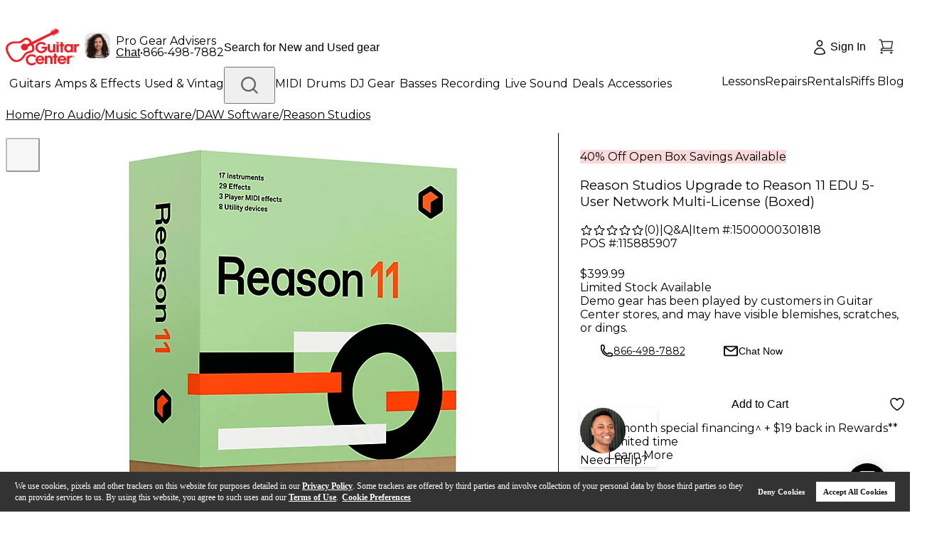

--- FILE ---
content_type: text/javascript
request_url: https://cdn.quantummetric.com/qscripts/quantum-guitarcenter.js
body_size: 134895
content:
/* Copyright 2015-2025 Quantum Metric, Inc. All rights reserved. For US patents see https://www.quantummetric.com/legal/patents/. For EULA see https://www.quantummetric.com/legal/eula. code-freeze ed7c996d2419776257417a941e7a6a3b87614866 */
(function() {
var setInterval = window['__zone_symbol__setInterval'] || window.setInterval;
var clearInterval = window['__zone_symbol__clearInterval'] || window.clearInterval;
var setTimeout = window['__zone_symbol__setTimeout'] || window.setTimeout;
var console = window['console'];
var clearTimeout = window['__zone_symbol__clearTimeout'] || window.clearTimeout;
var MutationObserver = window['__zone_symbol__MutationObserver'] || window.MutationObserver;
var queueMicrotask = window['__zone_symbol__queueMicrotask'] || window.queueMicrotask;
var Promise = window['__zone_symbol__Promise'] || window.Promise; var aa=typeof Object.defineProperties=="function"?Object.defineProperty:function(a,b,c){if(a==Array.prototype||a==Object.prototype)return a;a[b]=c.value;return a};function ba(a){a=["object"==typeof globalThis&&globalThis,a,"object"==typeof window&&window,"object"==typeof self&&self,"object"==typeof global&&global];for(var b=0;b<a.length;++b){var c=a[b];if(c&&c.Math==Math)return c}throw Error("Cannot find global object");}var ca=ba(this);
function da(a,b){if(b)a:{var c=ca;a=a.split(".");for(var d=0;d<a.length-1;d++){var e=a[d];if(!(e in c))break a;c=c[e]}a=a[a.length-1];d=c[a];b=b(d);b!=d&&b!=null&&aa(c,a,{configurable:!0,writable:!0,value:b})}}function ea(a){function b(d){return a.next(d)}function c(d){return a.throw(d)}return new Promise(function(d,e){function f(g){g.done?d(g.value):Promise.resolve(g.value).then(b,c).then(f,e)}f(a.next())})}function B(a){return ea(a())}
da("Object.entries",function(a){return a?a:function(b){var c=[],d;for(d in b)Object.prototype.hasOwnProperty.call(b,d)&&c.push([d,b[d]]);return c}});
da("String.prototype.matchAll",function(a){return a?a:function(b){if(b instanceof RegExp&&!b.global)throw new TypeError("RegExp passed into String.prototype.matchAll() must have global tag.");var c=new RegExp(b,b instanceof RegExp?void 0:"g"),d=this,e=!1,f={next:function(){if(e)return{value:void 0,done:!0};var g=c.exec(d);if(!g)return e=!0,{value:void 0,done:!0};g[0]===""&&(c.lastIndex+=1);return{value:g,done:!1}}};f[Symbol.iterator]=function(){return f};return f}});
da("Array.prototype.flatMap",function(a){return a?a:function(b,c){var d=[];Array.prototype.forEach.call(this,function(e,f){e=b.call(c,e,f,this);Array.isArray(e)?d.push.apply(d,e):d.push(e)});return d}});da("Array.prototype.includes",function(a){return a?a:function(b,c){var d=this;d instanceof String&&(d=String(d));var e=d.length;c=c||0;for(c<0&&(c=Math.max(c+e,0));c<e;c++){var f=d[c];if(f===b||Object.is(f,b))return!0}return!1}});
da("Object.fromEntries",function(a){return a?a:function(b){var c={};if(!(Symbol.iterator in b))throw new TypeError(""+b+" is not iterable");b=b[Symbol.iterator].call(b);for(var d=b.next();!d.done;d=b.next()){d=d.value;if(Object(d)!==d)throw new TypeError("iterable for fromEntries should yield objects");c[d[0]]=d[1]}return c}});
function fa(a,b){a instanceof String&&(a+="");var c=0,d=!1,e={next:function(){if(!d&&c<a.length){var f=c++;return{value:b(f,a[f]),done:!1}}d=!0;return{done:!0,value:void 0}}};e[Symbol.iterator]=function(){return e};return e}da("Array.prototype.values",function(a){return a?a:function(){return fa(this,function(b,c){return c})}});
da("Array.prototype.flat",function(a){return a?a:function(b){b=b===void 0?1:b;var c=[];Array.prototype.forEach.call(this,function(d){Array.isArray(d)&&b>0?(d=Array.prototype.flat.call(d,b-1),c.push.apply(c,d)):c.push(d)});return c}});da("Promise.prototype.finally",function(a){return a?a:function(b){return this.then(function(c){return Promise.resolve(b()).then(function(){return c})},function(c){return Promise.resolve(b()).then(function(){throw c;})})}});function ha(a){for(var b="",c=0;c<a.length;c++)b+=String.fromCharCode(a[c]);return b}var ia=ha([83,72,65,45,50,53,54]),ja=ha([65,69,83,45,67,66,67]),ka=ha([82,83,65,45,79,65,69,80]),la=ha([82,83,65,45,79,65,69,80,45,50,53,54]),oa=ha([65,50,53,54,67,66,67]);
const pa={utm_source:-56,utm_medium:-57,utm_campaign:-58,utm_term:-59,utm_content:-60,utm_id:-61},qa=/cvv|cvc|month|year|birth|cid|csc|cvn|sensitive|security|ccnumber|card.*identification|verification|^aba$|^tin$|routing|ssn|itin|account.*number|acct.*num|card.*num|card.*#|card.*no|cc.*num|nummer|n.m.ro|credito|\u4fe1\u7528\u5361|\uce74\ub4dc|\u30ab\u30fc\u30c9\u756a|\u041d\u043e\u043c\u0435\u0440.*\u043a\u0430\u0440\u0442\u044b/i,ra=[{re:{p:"/b/ss/([^/]+)/(\\d+)/([^/]+)/.+",f:""},rep:"/b/ss/$1/$2/$3/{id}"},
{re:{p:"/akam/.+",f:""},rep:"/akam/{pixel}"},{re:{p:"(http[s]?://)[^\\.]+\\.safeframe\\.googlesyndication\\.com",f:""},rep:"$1REPLACED.safeframe.googlesyndication.com"}],ta=/zoom|toggle|prev|next|forward|backward|qty|down|up|right|left|arrow|plus|minus|increase|decrease|carousel|quantity|chevron/i,ua=()=>{},va=new Set("button fieldset optgroup option select textarea input".split(" ")),xa=new Set("onabort onautocomplete onautocompleteerror onblur oncancel oncanplay oncanplaythrough onchange onclick onclose oncontextmenu oncuechange ondblclick ondrag ondragend ondragenter ondragleave ondragover ondragstart ondrop ondurationchange onemptied onended onerror onfocus oninput oninvalid onkeydown onkeypress onkeyup onload onloadeddata onloadedmetadata onloadstart onmousedown onmouseenter onmouseleave onmousemove onmouseout onmouseover onmouseup onmousewheel onpause onplay onplaying onprogress onratechange onreset onresize onscroll onseeked onseeking onselect onshow onsort onstalled onsubmit onsuspend ontimeupdate ontoggle onvolumechange onwaiting onwheel".split(" ")),
C=Object.freeze({NONE:0,Dd:1,Ed:2,Bd:4,ERROR:8,Fd:16,fh:32,Ec:64});function ya(a,b,c,d){b&&c&&b!=c&&(d[b.toUpperCase()]&&d[c.toUpperCase()]?(a=d[c.toUpperCase()]/d[b.toUpperCase()]*a,a=D(a*100)/100):a="QM%20Conversion:%20"+b+"%20to%20"+c);return a}
function za(a){var b=RegExp("\\D","g"),c=RegExp("(?:([,.]?(?:[0-9]+[,.]?)+[0-9]*))([^_\\-0-9]|$)").exec(a);if(c&&!(c.length<2)&&(a=c[1],a.length>0&&a[a.length-1]=="."&&(a=a.substring(0,a.length-1)),c=!1,a.lastIndexOf(",")!=a.length-3&&a.lastIndexOf(".")!=a.length-3||a.length==2||(c=!0),a=a.replace(b,"")))return b=parseFloat(a),Math.floor(c?b:b*100)}function Aa(a,b){return a?Object.getOwnPropertyDescriptor(a,b)||Aa(Object.getPrototypeOf(a),b):null}
function Ba(a){return B(function*(){let b="";const c=window.TextDecoder&&new window.TextDecoder;try{const d=a.getReader();for(;;){const {value:e,done:f}=yield d.read();if(f)break;let g="";if(c)g=c.decode(e);else for(let h=0;h<e.length;h++)g+=String.fromCharCode(parseInt(e[h],10));b+=g}}catch(d){}return b})}function Ca(a,b,c){return typeof b==="string"?b in a?a[b]:c:Array.isArray(b)&&typeof a!=="undefined"?b.length===0?a:a?Ca(a[b[0]],b.slice(1),c):c:c}
function Ea(a,b){try{if(typeof b=="string")return delete a[b],!0;if(!Array.isArray(b))return console.warn("QM: cannot call `unset` when path is not an array"),!1;const c=b.pop(),d=Ca(a,b,null);if(!d)return!1;delete d[c];return!0}catch(c){return!1}}const Fa=()=>{let a=1;return()=>a++},Ha=()=>{var a=Ga.excludeXHRHeaderRegEx;var b=b===void 0?a.length:b;const c=Array(b);for(let d=0;d<a.length&&d<b;++d)c[d]=a[d];return c};
function D(a,b){b=b===void 0?0:b;return Number(`${Math.round(Number(`${a}e${b}`))}e-${b}`)}
const Ia=a=>a.reduce((b,c)=>{if(typeof c==="string")return b.global.add(c),b;b.selected.push(c);return b},{global:new window.Set,selected:[]}),Ja=()=>{let a=(new Date).getTime();const b=window.performance;let c=b&&b.now&&b.now()*1E3||0;return"xxxxxxxxxxxx4xxxxxxxxxxxxxxxxxxx".replace(/x/g,function(d){var e=Math.random()*16;a>0?(e=(a+e)%16|0,a=Math.floor(a/16)):(e=(c+e)%16|0,c=Math.floor(c/16));return(d==="x"?e:e&3|8).toString(16)})},Ka=a=>{let b="",c=!0;for(const d in a)a.hasOwnProperty(d)&&(c?c=
!1:b+="&",b+=encodeURIComponent(d)+"="+encodeURIComponent(a[d]));return b},La=a=>Object.entries(a).reduce((b,c)=>{const d=c[0];c=c[1];d.startsWith("event:")?b.E.push(c):b[d]=c;return b},{E:[]}),Ma=a=>typeof a==="string"&&a!=="s"&&a!=="exp",Na=a=>{if(!a||typeof a!=="object")return!1;for(const b in a)if(Ma(b))return!0},Oa=(a,b)=>{if(!a||typeof a!=="string")return a;b.forEach(c=>{Array.from(a.matchAll(c)).reverse().forEach(d=>{d.indices.forEach((e,f,g)=>{e&&!f^g.length>1&&(a=a.slice(0,e[0])+"*****"+
a.slice(e[1]))})})});return a},Pa=a=>a===null||a===void 0?"":a=a.toString().replace(/"|\r?\n|\r|\t|\\/g,"").replace(/[\u0000-\u001F]+/g,"").replace(/[\uD800-\uDBFF][\uDC00-\uDFFF]/g,"").trim(),Qa=a=>a.split(/;\s*/).reduce((b,c)=>{const d=c.indexOf("="),e=c.slice(0,d).trim();c=c.slice(d+1).trim();e&&(b[e]=c);return b},{}),Ra=a=>{let b=0;for(;a.parentNode;)++b,a=a.parentNode,a.nodeType===11&&(a=a.host);return b},Sa=a=>[...a].reduce((b,c)=>(b<<5)+b+c.codePointAt(0),5381)>>>0;function Ta(a){if(typeof a==="string"&&a.length>0){try{return new URL(a)}catch(b){}try{return new URL(a,window.location.origin)}catch(b){}}throw Error(`Invalid URL: ${a}`);}
function Ua(a,b,c){if(c.protocol.startsWith("data:"))return c.toString();if(a.size&&c.search!==""){var d=c.searchParams;let e=new URLSearchParams;for(let [f,g]of d.entries())a.has(f.toLowerCase())&&(g="*****"),e.append(f,g);c.search=e.toString()}a=c.toString();try{a=decodeURIComponent(a)}catch(e){}for(c=0;c<b.length;++c)try{const e=b[c];a=a.replace(e[0],e[1])}catch(e){}return a};function Va(a){try{return typeof window.QuantumMetricOnNewPageTitle=="function"?window.QuantumMetricOnNewPageTitle(a):a}catch(b){}}
class Wa{constructor(a,b){const c=Ta(window.location.href);this.timestamp=a.g.B.W();this.navigationType=b;this.Aa=c;this.L=Ua(a.D.M.tb,a.D.M.zb,c);a:{a=this.L;try{var d=typeof window.QuantumMetricOnNewPageUrl=="function"?window.QuantumMetricOnNewPageUrl(a):a;break a}catch(e){}d=void 0}this.Wa=d;this.J=document.title;this.A=""}dd(){this.J!==document.title?(this.J=document.title,this.A=Va(this.J)):this.A||(this.A=Va(this.J));return this.A}};const Xa=(a,b)=>{try{return new RegExp(a,b)}catch(c){}},F=a=>a.reduce((b,c)=>{const d=b.find(e=>e.f===c.f);if(!d)return b.push(Object.assign({},c)),b;d.p=d.p+"|"+c.p;return b},[]).flatMap(b=>Xa(b.p,b.f)||[]),G=(a,b)=>{for(let c=0;c<b.length;c++)if(b[c].test(a))return!0;return!1};function Ya(a,b=-1){a.K=b>=0?b:a.L.now();return a.K}
class Za{constructor(a,b,c=null){this.G=a;this.L=a.la;this.origin=c;this.J=b;this.rb=!1;this.A={};this.R=this.duration=this.K=0;this.Z=this.G.g.B.W();this.ha=[1,16,4,2,8,64];this.A.t="s";this.A["@"]=["w"];this.G.Sg=window.screen?window.screen.width:void 0;this.G.Rg=window.screen?window.screen.height:void 0;this.A.x=this.G.Sg;this.A.y=this.G.Rg;this.G.Ub=window.innerWidth||document.documentElement.clientWidth||document.body.clientWidth;this.G.Ab=window.innerHeight||document.documentElement.clientHeight||
document.body.clientHeight;this.A.w=this.G.Ub;this.A.h=this.G.Ab}Kc(){return this.ha.includes(this.J.navigationType)}Qe(a){this.duration=a}Vc(){}be(a){a&&(this.rb=!0);this.A.re=this.G.Ca;this.A[")"]=this.G.hc>=5242880?"max-page-size-exceeded":this.G.Fb;this.A.s=this.G.hc;a=this.J.dd();G(this.J.Wa,this.G.D.M.Ge)?this.A.pt=this.J.Wa:this.A.pt=a;this.A.url=this.J.Wa;this.A.ourl=this.J.L;this.G.customElements.size&&(this.A.cea=Array.from(this.G.customElements));if(a=window.navigator.connection||window.navigator.mozConnection||
window.navigator.webkitConnection)a.effectiveType&&(this.A.ce=a.effectiveType),a.downlink&&(this.A.cd=D(a.downlink)),a.rtt&&(this.A.cr=a.rtt);this.Pe();this.A.z=this.G.kd;this.G.frameId&&(this.A.QF=this.G.frameId);window.screen.orientation?({orientation:a}=window.screen,a=a.angle):a=window.orientation;this.A.o=a;this.Kc()&&!this.rb?(this.A.spa_d=this.duration?parseInt(this.duration,10):null,a=this.L.timeOrigin&&this.L.getEntriesByType("navigation")[0]?this.L.timeOrigin+this.K:this.Z,this.A.pto=D(a),
this.origin&&(this.A.r=this.origin.Wa)):($a(this.G,this.A),this.A.n={type:ab(this.G,"type"),redirectCount:ab(this.G,"redirectCount")},document.referrer&&(a=Ua(this.G.D.M.tb,this.G.D.M.zb,Ta(document.referrer)),this.A.r=a,this.G.$.set("lastUrl",Ta(a).toString())));this.G.cc&&(this.A.ctx=this.G.cc);this.A.f=document.hasFocus();return this.A}Uc(a){this.A.c=a}Pe(){this.A.els=this.R}};function bb(a){return a.A[a.Ha]}function cb(a){if(a.Ha>0){if(bb(a))return!0;a.Ha=0}return!1}function db(a){if(cb(a))return Ya(bb(a));a.L=a.G.la.now();return a.L}function eb(a){return fb(a,a.Sa,a.J)}function fb(a,b,c){a.Ha=a.G.g.B.W();b=new Za(a.G,b,c);b.Vc(a.K);a.K="";a.A[a.Ha]=b;a.L>=0&&(Ya(b,a.L),a.L=-1);return a.Ha}function gb(a){const b=fb(a,a.Sa,a.J);a.get(b).rb=!0;return b}
function hb(a,b){delete a.A[b];if(a.Ha===b){b=Object.keys(a.A);let c=Number.parseInt(b[0],void 0);if(b.length>1)for(let d=1;d<b.length;d++){let e=Number.parseInt(b[d],void 0);e>c&&(c=e)}a.Ha=c||0}}function kb(a){return a.J?a.J.Aa:null}function lb(a,b){a.J=a.Sa;a.Sa=b;return eb(a)}
function mb(a,b){const c=a.Sa,d=b.Aa.pathname===c.Aa.pathname&&b.Aa.search===c.Aa.search&&b.Aa.hash!==c.Aa.hash;if(b.navigationType===4&&d||G(b.Aa.href,a.G.D.M.Ug)||b.navigationType===16&&!a.G.D.config.monitorAllHashChanges)return!1;a=c.Aa.origin===b.Aa.origin&&c.Aa.pathname===b.Aa.pathname&&c.Aa.search===b.Aa.search&&c.Aa.hash===b.Aa.hash;return b.navigationType===1||!a&&c.Wa!==b.Wa?!0:!1}
class nb{constructor(a){this.G=a;this.Sa=new Wa(a,32);this.J=null;this.A={};this.Ha=0;this.K="";this.L=-1;this.R=!1}Kc(a){return cb(this)?(a=this.get(a))?a.Kc():!1:!1}rb(a){return this.get(a)?this.get(a).rb:!1}get(a){return this.A[a]}Vc(a){cb(this)?bb(this).Vc(a):this.K=a}Qe(a){cb(this)&&bb(this).Qe(a)}Pe(a){cb(this)&&(bb(this).R=a)}Uc(a,b){this.get(a).Uc(b)}be(a){var b=this.A[a];hb(this,a);a=b.be(!this.R);this.R=!0;b=this.G.g.B.W()-1E4;for(let d of Object.keys(this.A))if(d<=b){delete this.A[d];var c=
Number.parseInt(d,void 0);this.Ha===c&&(this.Ha=0)}return a}dd(){return this.Sa.dd()}};const ob=Fa();function pb(a,b){return function(){b.ga.get(this)||qb(b,this);return a.apply(this,arguments)}}function qb(a,b){const c=b.effect.getKeyframes(),d=b.effect.getTiming(),e=ob(),f=H(a.G,b.effect.target);a.ga.set(b,e);b.effect&&a.ga.set(b.effect,e);a.log({t:"wa",v:"c",I:f,i:e,a:[c,d]});rb(a,b,e)}
function sb(a){const b=Object.getOwnPropertyDescriptor(Element.prototype,"animate"),c=Object.getOwnPropertyDescriptor(Animation.prototype,"play"),d=Object.getOwnPropertyDescriptor(Animation.prototype,"pause"),e=Object.getOwnPropertyDescriptor(Animation.prototype,"reverse"),f=Object.getOwnPropertyDescriptor(Animation.prototype,"cancel"),g=Object.getOwnPropertyDescriptor(Animation.prototype,"finish"),h=Object.getOwnPropertyDescriptor(Animation.prototype,"updatePlaybackRate"),k=Object.getOwnPropertyDescriptor(Animation.prototype,
"currentTime"),n=Object.getOwnPropertyDescriptor(Animation.prototype,"effect"),l=Object.getOwnPropertyDescriptor(Animation.prototype,"startTime"),q=Object.getOwnPropertyDescriptor(Animation.prototype,"playbackRate"),m=Object.getOwnPropertyDescriptor(window,"Animation"),p=Object.getOwnPropertyDescriptor(KeyframeEffect.prototype,"setKeyframes"),u=Object.getOwnPropertyDescriptor(KeyframeEffect.prototype,"target"),v=Object.getOwnPropertyDescriptor(KeyframeEffect.prototype,"composite"),w=Object.getOwnPropertyDescriptor(KeyframeEffect.prototype,
"pseudoElement"),z=Object.getOwnPropertyDescriptor(window.AnimationEffect.prototype,"updateTiming");if(b&&b.configurable){const A=b.value;Object.defineProperty(Element.prototype,"animate",Object.assign({},b,{value:function(){const t=A.apply(this,arguments);try{const r=ob(),x=H(a.G,this);a.ga.set(t,r);a.ga.set(t.effect,r);a.log({t:"wa",v:"c",I:x,i:r,a:Array.prototype.slice.apply(arguments)})}catch(r){}return t}}))}if(c&&c.configurable){const A=c.value;Object.defineProperty(Animation.prototype,"play",
Object.assign({},c,{value:pb(function(){const t=A.apply(this,arguments);try{const r=a.ga.get(this);if(!r)return t;a.log({t:"wa",v:"p",i:r})}catch(r){}return t},a)}))}if(d&&d.configurable){const A=d.value;Object.defineProperty(Animation.prototype,"pause",Object.assign({},d,{value:pb(function(){const t=A.apply(this,arguments);try{const r=a.ga.get(this);if(!r)return t;a.log({t:"wa",v:"s",i:r})}catch(r){}return t},a)}))}if(e&&e.configurable){const A=e.value;Object.defineProperty(Animation.prototype,"reverse",
Object.assign({},e,{value:pb(function(){const t=A.apply(this,arguments);try{const r=a.ga.get(this);if(!r)return t;a.log({t:"wa",v:"r",i:r})}catch(r){}return t},a)}))}if(f&&f.configurable){const A=f.value;Object.defineProperty(Animation.prototype,"cancel",Object.assign({},f,{value:pb(function(){const t=A.apply(this,arguments);try{const r=a.ga.get(this);if(!r)return t;a.log({t:"wa",v:"x",i:r})}catch(r){}return t},a)}))}if(g&&g.configurable){const A=g.value;Object.defineProperty(Animation.prototype,
"finish",Object.assign({},g,{value:pb(function(){const t=A.apply(this,arguments);try{const r=a.ga.get(this);if(!r)return t;a.log({t:"wa",v:"f",i:r})}catch(r){}return t},a)}))}if(h&&h.writable){const A=h.value;Object.defineProperty(Animation.prototype,"updatePlaybackRate",Object.assign({},h,{value:pb(function(t){const r=this.currentTime,x=A.apply(this,arguments);try{const E=a.ga.get(this);if(!E)return x;const W=this.currentTime;a.log({t:"wa",v:"a",i:E,p:"playbackRate",n:t});r!==W&&a.log({t:"wa",v:"a",
i:E,p:"currentTime",n:W});this.playState!=="running"&&a.log({t:"wa",v:"s",i:E});this.playState==="running"&&a.log({t:"wa",v:"p",i:E})}catch(E){}return x},a)}))}if(k&&k.configurable){const A=k.set;Object.defineProperty(Animation.prototype,"currentTime",Object.assign({},k,{set:pb(function(t){const r=A.call(this,t);try{const x=a.ga.get(this);if(!x)return r;a.log({t:"wa",v:"a",i:x,p:"currentTime",n:t})}catch(x){}return r},a)}))}if(n&&n.configurable){const A=n.set;Object.defineProperty(Animation.prototype,
"effect",Object.assign({},n,{set:pb(function(t){const r=this.effect,x=A.call(this,t);try{const E=a.ga.get(this);if(!E)return x;a.ga.set(t,E);a.ga.delete(r);const W=H(a.G,t.target),ma=[t.getKeyframes(),t.getTiming()];a.log({t:"wa",v:"e",i:E,I:W,a:ma});this.effect.pseudoElement&&a.log({t:"wa",v:":",i:E,n:this.effect.pseudoElement})}catch(E){}return x},a)}))}if(l&&l.configurable){const A=l.set;Object.defineProperty(Animation.prototype,"startTime",Object.assign({},l,{set:pb(function(t){t=A.call(this,
t);try{const r=a.ga.get(this);if(!r)return t;a.log({t:"wa",v:"a",i:r,p:"currentTime",n:this.currentTime})}catch(r){}return t},a)}))}if(q&&q.configurable){const A=q.set;Object.defineProperty(Animation.prototype,"playbackRate",Object.assign({},q,{set:pb(function(t){const r=A.call(this,t);try{const x=a.ga.get(this);if(!x)return r;a.log({t:"wa",v:"a",i:x,p:"playbackRate",n:t})}catch(x){}return r},a)}))}if(m&&m.configurable){const A=window.Animation;Object.defineProperty(window,"Animation",Object.assign({},
m,{value:function(...t){t=new A(...t);try{const r=ob(),x=t.effect?H(a.G,t.effect.target):"",E=t.effect?[t.effect.getKeyframes(),t.effect.getTiming()]:[];a.ga.set(t,r);t.effect&&a.ga.set(t.effect,r);a.log({t:"wa",v:"c",I:x,i:r,a:E,p:"c"});t.effect&&t.effect.pseudoElement&&a.log({t:"wa",v:":",i:r,n:t.effect.pseudoElement})}catch(r){}return t}}))}if(p&&p.configurable){const A=p.value;Object.defineProperty(KeyframeEffect.prototype,"setKeyframes",Object.assign({},p,{value:function(){const t=A.apply(this,
arguments);try{const r=a.ga.get(this);if(!r)return t;a.log({t:"wa",v:"k",i:r,a:Array.prototype.slice.apply(arguments)})}catch(r){}return t}}))}if(u&&u.configurable){const A=u.set;Object.defineProperty(KeyframeEffect.prototype,"target",Object.assign({},u,{set:function(t){const r=A.call(this,t);try{const x=a.ga.get(this);if(!x)return r;const E=H(a.G,t);a.log({t:"wa",v:"@",i:x,I:E})}catch(x){}return r}}))}if(v&&v.configurable){const A=v.set;Object.defineProperty(KeyframeEffect.prototype,"composite",
Object.assign({},v,{set:function(t){const r=A.call(this,t);try{const x=a.ga.get(this);if(!x)return r;a.log({t:"wa",v:"=",i:x,n:t})}catch(x){}return r}}))}if(w&&w.configurable){const A=w.set;Object.defineProperty(KeyframeEffect.prototype,"pseudoElement",Object.assign({},w,{set:function(t){const r=A.call(this,t);try{const x=a.ga.get(this);if(!x)return r;a.log({t:"wa",v:":",i:x,n:t})}catch(x){}return r}}))}if(z&&z.configurable){const A=z.value;Object.defineProperty(window.AnimationEffect.prototype,"updateTiming",
Object.assign({},z,{value:function(){const t=A.apply(this,arguments);try{const r=a.ga.get(this);a.log({t:"wa",v:"u",i:r,a:Array.prototype.slice.apply(arguments)})}catch(r){}return t}}))}}function rb(a,b,c){const d=b.playbackRate,e=b.playState;a.log({t:"wa",v:"a",i:c,p:"currentTime",n:b.currentTime});d!==1&&a.log({t:"wa",v:"a",i:c,p:"playbackRate",n:d});e==="paused"&&a.log({t:"wa",v:"s",i:c})}class tb{constructor(a){this.G=a;this.ga=new this.G.g.B.da.contentWindow.WeakMap}log(a){I(this.G,a)}};class ub{constructor(){this.reject=this.resolve=null;this.promise=new Promise((a,b)=>{this.resolve=a;this.reject=b})}};const vb=/content:\s+"?(.+?)"?;/,wb=/[^\u0000-\u00ff]/,Bb=(a,b,c=0)=>{if(c>10)return[];let d=[];try{if(!b.cache.has(a)||b.cache.get(a).length!==a.cssRules.length){const e=a.cssRules;for(let f=0;f<e.length;++f){const g=e[f],h=b.Hg(g).replace(vb,Ab);if(g instanceof window.CSSImportRule){let k=[];try{g.styleSheet&&g.styleSheet.cssRules&&(k=Bb(g.styleSheet,b,c+1))}catch(n){k=[h]}d=d.concat(k)}else d.push(h)}b.cache.set(a,d)}}catch(e){b.cache.set(a,[])}return b.cache.get(a)},Ab=(a,b)=>wb.test(b)?`content: "\\${b.charCodeAt(0).toString(16)}";`:
a;const Cb=a=>a.cssText,Db=a=>{var b=a.cssText;if(a instanceof window.CSSStyleRule&&(b.includes("grid-template:")&&a.style.gridTemplateAreas||a.style.all)){b=a.selectorText;a=a.style;var c="";for(let d=0;d<a.length;++d){const e=a[d],f=a.getPropertyValue(e),g=a.getPropertyPriority(e);c+=`${e}:${f}${g?" !important":""};`}return`${b} { ${c} }`}if(a instanceof window.CSSMediaRule&&b.includes("grid-template:")){b="";for(c=0;c<a.cssRules.length;c++)b+=Db(a.cssRules[c]);return`@media ${a.conditionText} { ${b} }`}if(a instanceof
window.CSSSupportsRule&&b.includes("grid-template:")){b="";for(c=0;c<a.cssRules.length;c++)b+=Db(a.cssRules[c]);return`@supports ${a.conditionText} { ${b} }`}return b},Eb=a=>Db(a),Fb=a=>Db(a);function Gb(a,b,c){c=c.map(d=>({hash:d,data:b[d],contentType:"text/css"}));a.A.g.B.da.contentWindow.fetch(`${a.A.D.config.hashResourceURL}/hashes`,{method:"POST",headers:{"Content-Type":"application/json"},body:a.A.g.B.stringify(c),credentials:"omit"})}
function Hb(a,b){const c=Object.keys(b);c.length!==0&&a.A.g.B.da.contentWindow.fetch(`${a.A.D.config.hashResourceURL}/hash-check`,{method:"POST",headers:{"Content-Type":"application/json"},body:a.A.g.B.stringify(c),credentials:"omit"}).then(function(d){return B(function*(){try{if(d.status==200){var e=yield d.json();e.length&&Gb(a,b,e)}}catch(f){}})})}
function Ib(a,b,c){a.L[b]=c;a.J||(a.J=setTimeout(()=>B(function*(){try{const d=Object.assign({},a.L);a.L=Object.create(null);Hb(a,d)}catch(d){}finally{a.J=null}}),a.A.D.config.resourceUploadDelay))}class Jb{constructor(a){this.L=Object.create(null);this.J=null;this.A=a}};const Kb=a=>new Promise(b=>{function c(k){e||(e=!0,clearTimeout(f),f=null,b(k))}function d(){if(a.sheet)return c("polling");g++;g<10?f=setTimeout(d,500):b(!1)}let e=!1,f,g=0;const h=()=>{c("node.addEventListener");a.removeEventListener("load",h,!1)};a.addEventListener("load",h,!1);f=setTimeout(d,500)});const Lb=/\//g,Mb=Fa();function Nb(a){a.A.Za.bb==="Safari"&&(a.J=Fb);a.A.Za.bb==="Chrome"&&(a.J=Eb)}function Ob(a,b){a.K.delete(b);delete a.register(b).$c;b.ownerNode&&Ob(a,b.ownerNode)}function Pb(a){return B(function*(){return(yield Qb(a)).replace(Lb,"~")})}
function Rb(a,b){return B(function*(){const c=a.register(b);let d=c.Wc;d||b.ownerNode||(d=c.Wc=Mb());b.ownerNode&&a.register(b.ownerNode,c);var e=Bb(b,{Hg:a.J,cache:a.K});if(!e.length)return{v:"",i:d};e=e.join("");if(!a.A.D.config.hashResourceURL||a.A.D.M.Hf&&b.ownerNode&&a.A.g.aa.matchesSelector(b.ownerNode,a.A.D.M.Hf))return c.Tg=e,{v:e,i:d};c.hash=yield Pb(e);(b.ownerNode?a.A.D.M.rc||a.A.D.M.bd&&a.A.g.aa.matchesSelector(b.ownerNode,a.A.D.M.bd):a.A.D.M.rc)&&Ib(a.R,c.hash,e);return{h:c.hash,i:d}})}
function Sb(a,b){return B(function*(){const c=a.A.g.B.da.contentDocument,d=c.adoptNode(b.cloneNode(!0));d.setAttribute("crossorigin","anonymous");d.removeAttribute("onload");d.addEventListener("error",()=>J(a.A,"CORS_LINK="+encodeURIComponent(b.href)));c.head.appendChild(d);if(!(yield Kb(d)))return{v:""};const e=yield Rb(a,d.sheet);c.head.removeChild(d);return e})}
function Tb(a,b){return B(function*(){if(a.A.D.M.gd&&a.A.g.aa.matchesSelector(b,a.A.D.M.gd)||!(yield Kb(b)))var c={v:""};else{try{c=!b.sheet.cssRules}catch(d){c=!0}c=c?Sb(a,b):Rb(a,b.sheet)}return c})}function Ub(a,b){const c=b.ownerNode?b.ownerNode.ownerDocument:b.ownerDocument||document;return b instanceof c.defaultView.CSSStyleSheet?Rb(a,b):b instanceof c.defaultView.HTMLLinkElement?Tb(a,b):Promise.resolve({v:""})}
function Vb(a,b){const c=a.register(b);c.$c||(c.$c=new ub,a.L.push(b));return c.$c.promise}function Wb(a){const b=a.L;a.L=[];const c=[];b.forEach(d=>{const e=a.ga.get(d).$c;c.push(e.promise);Ub(a,d).then(e.resolve)});return Promise.all(c)}class Xb{constructor(a){this.A=a;this.ga=new this.A.g.B.da.contentWindow.WeakMap;this.L=[];this.K=new this.A.g.B.da.contentWindow.WeakMap;this.J=Cb;this.R=new Jb(a)}register(a,b={}){this.ga.has(a)||this.ga.set(a,b);return this.ga.get(a)}};function Yb(a,b){try{const c=a({test:[{age:100,old:!0,s:'[id="t"]'}]});return c!='{"test":[{"age":100,"old":true,"s":"[id=\\"t\\"]"}]}'?!1:b(c).test[0].age==100?!0:!1}catch(c){return!1}}
const Zb=(a,b)=>Array.isArray(b)||b===null||b===void 0||typeof b==="number"||typeof b==="string"||typeof b==="boolean"?b:Object.fromEntries(Object.keys(b).sort().map(c=>[c,Zb(c,b[c])])),$b=a=>a.replace(/~1/g,"/").replace(/~0/g,"~"),K=Symbol(),ac=(a,b,c)=>{if(b.length===0&&c(a))return a;if(a===null||typeof a!=="object")return K;if(b.length===0)for(var d in a){var e=ac(a[d],b,c);if(e!==K)return e}const [f,...g]=b;for(const k in a){if(k!==f){d=ac(a[k],b,c);if(d===K)continue;return d}a:{var h=a[k];d=
g;e=c;if(d.length!==0||e(h))if(d.length===0)d=h;else{for(const n of d){if(typeof h!=="object"||h===null||!(n in h)){d=K;break a}h=h[n]}d=e(h)?h:K}else d=K}if(d===K){d=ac(a[k],b,c);if(d===K)continue;return d}return d}return K};function bc(a){a.Ka=new window.MutationObserver(function(b){b.every(c=>c.removedNodes.length===0)||(b=!1,a.isConnected(a.A)||(document.documentElement.appendChild(a.A),b=!0),a.isConnected(a.da)||(a.A.appendChild(a.da),b=!0),b&&(a.MutationObserver=a.da.contentWindow.MutationObserver,a.va.Cb("clean-iframe-re-attached")))});a.Ka.observe(document.documentElement,{childList:!0});a.Ka.observe(a.A,{childList:!0,subtree:!0})}
function cc(a){a.Storage.setItem=a.da.contentWindow.Storage.prototype.setItem;a.Storage.getItem=a.da.contentWindow.Storage.prototype.getItem;a.Storage.removeItem=a.da.contentWindow.Storage.prototype.removeItem}function dc(a){const b=a.da.contentWindow,c=a.stringify=b.JSON.stringify,d=a.Xa=b.JSON.parse,e=b.structuredClone||(f=>f);Yb(c,d)||(a.stringify=f=>c(e(f)))}function ec(a,b){return window.ShadowRoot?a.ma(b).indexOf("ShadowRoot")>-1:!1}
function fc(a){const b={HTMLElement:null,Element:null,Node:null,Document:null,DocumentFragment:null,ShadowRoot:null,MutationObserver:null,JSON:null,XMLHttpRequest:null,EventTarget:null,Event:null,Window:null,Date:null},c=a.da.contentWindow;for(const y of Object.keys(b))b[y]=c[y];const d=(Object.getOwnPropertyDescriptor(b.Element.prototype,"innerHTML")||{}).get;a.innerHTML=y=>d.call(y);const e=(Object.getOwnPropertyDescriptor(b.HTMLElement.prototype,"innerText")||{}).get;a.innerText=y=>e.call(y);const f=
(Object.getOwnPropertyDescriptor(b.Element.prototype,"children")||Object.getOwnPropertyDescriptor(b.HTMLElement.prototype,"children")||{}).get;a.children=y=>y.children&&f.call(y)||void 0;const g=(Object.getOwnPropertyDescriptor(b.Element.prototype,"shadowRoot")||{}).get||function(){return null};a.shadowRoot=y=>g.call(y);const h=(Object.getOwnPropertyDescriptor(b.Document.prototype,"adoptedStyleSheets")||{}).get;if(h)if(b.ShadowRoot){const y=(Object.getOwnPropertyDescriptor(b.ShadowRoot.prototype,
"adoptedStyleSheets")||{}).get;a.K=L=>{if(ec(a,L))return y.call(L);if(L instanceof Document)return h.call(L)}}else a.K=y=>{if(y instanceof Document)return h.call(y)};const k=b.Document.prototype.getElementsByTagName;a.Sd=(y,L)=>k.call(y,L);const n=b.Element.prototype.matches;a.matches=(y,L)=>L&&L.length>0?n.call(y,L):!1;const l=b.Element.prototype.querySelector,q=b.Document.prototype.querySelector,m=b.DocumentFragment.prototype.querySelector;a.ka=(y,L)=>L?y instanceof window.Document||y instanceof
window.HTMLDocument?q.call(y,L):y instanceof window.DocumentFragment?m.call(y,L):l.call(y,L):null;const p=b.Element.prototype.querySelectorAll,u=b.Document.prototype.querySelectorAll,v=b.DocumentFragment.prototype.querySelectorAll;a.Va=(y,L)=>L?y instanceof window.Document||y instanceof window.HTMLDocument?u.call(y,L):y instanceof window.DocumentFragment?v.call(y,L):p.call(y,L):u.call(document,null);const w=b.Document.prototype.createNodeIterator;a.Z=(y,L,wa,Da)=>w.call(y,L,wa,Da);const z=(Object.getOwnPropertyDescriptor(b.Node.prototype,
"isConnected")||{}).get;z&&(a.isConnected=y=>z.call(y));const A=(Object.getOwnPropertyDescriptor(b.Node.prototype,"parentNode")||{}).get;a.parentNode=y=>A.call(y);const t=(Object.getOwnPropertyDescriptor(b.Node.prototype,"parentElement")||Object.getOwnPropertyDescriptor(b.HTMLElement.prototype,"parentElement")||{}).get;a.parentElement=y=>t.call(y);const r=(Object.getOwnPropertyDescriptor(b.Node.prototype,"childNodes")||{}).get;a.childNodes=y=>r.call(y);const x=(Object.getOwnPropertyDescriptor(b.Node.prototype,
"firstChild")||{}).get;a.pa=y=>x.call(y);Object.getOwnPropertyDescriptor(b.Node.prototype,"lastChild");const E=(Object.getOwnPropertyDescriptor(b.Node.prototype,"textContent")||{}).get;a.textContent=y=>E.call(y);const W=b.Node.prototype.appendChild;a.appendChild=(y,L)=>W.call(y,L);Object.getOwnPropertyDescriptor(b.Node.prototype,"nextSibling");Object.getOwnPropertyDescriptor(b.Node.prototype,"previousSibling");const ma=(Object.getOwnPropertyDescriptor(b.Node.prototype,"nodeName")||{}).get;a.nodeName=
y=>ma.call(y);const sa=b.Element.prototype.contains||b.HTMLElement.prototype.contains;a.R=(y,L)=>sa.call(y,L);const na=b.Node.prototype.getRootNode;a.getRootNode=y=>na.call(y);a.W=b.Date.now;a.MutationObserver=b.MutationObserver;if(b.EventTarget){const y=b.EventTarget.prototype.addEventListener;a.addEventListener=(L,wa,Da,ib,jb)=>{try{return y.call(L,wa,Da,ib,jb)}catch(hc){return L.addEventListener(wa,Da,ib,jb)}}}else{const y=b.Window.prototype.addEventListener,L=b.Node.prototype.addEventListener;
a.addEventListener=(wa,Da,ib,jb,hc)=>wa instanceof Window?y.call(wa,Da,ib,jb,hc):L.call(wa,Da,ib,jb,hc)}const xb=(Object.getOwnPropertyDescriptor(b.Event.prototype,"target")||{}).get;a.J=y=>xb.call(y);const yb=(Object.getOwnPropertyDescriptor(b.Event.prototype,"composed")||{}).get;a.qa=y=>yb.call(y);const zb=b.Event.prototype.composedPath;a.ha=y=>zb.call(y);const wg=(Object.getOwnPropertyDescriptor(b.Element.prototype,"tagName")||{}).get;a.tagName=y=>y&&y.nodeType===1?(y=wg.call(y),typeof y=="string"?
y:""):"";const qd=Object.getOwnPropertyDescriptor(c,"parent").get;qd&&(a.L=y=>qd.call(y));const xg=c.Object.prototype.toString;a.ma=y=>xg.call(y);const rd=Object.getOwnPropertyDescriptor(c.Document.prototype,"cookie");a.na.set=y=>rd.set.call(document,y);a.na.get=()=>rd.get.call(document);cc(a);a.createElement=y=>c.document.createElement(y);const ic=Object.getOwnPropertyDescriptor(b.Document.prototype,"readyState");ic&&typeof ic.get==="function"&&(a.readyState=y=>ic.get.call(y))}
class jc{constructor(a){this.W=this.MutationObserver=this.Xa=this.stringify=this.da=this.Ka=this.A=null;this.Storage={setItem:null,getItem:null,removeItem:null};this.na={set:null,get:null};this.va=a;this.A=document.createElement("b");this.A.style.position="absolute";this.A.style.left="-1000px";this.A.tabIndex=-1;this.A.ariaHidden="true";document.documentElement.appendChild(this.A);this.da=document.createElement("iframe");this.da.style.display="none";this.A.appendChild(this.da);try{this.da.contentWindow.scroll(0,
0)}catch(b){Object.defineProperties(this.da,{contentWindow:{value:window},contentDocument:{value:document}}),this.da.setAttribute("data-qm-cross-origin","")}bc(this);cc(this);dc(this)}innerHTML(a){return a.innerHTML}innerText(a){return a.innerText}children(a){return a.children}shadowRoot(a){return a.shadowRoot}K(a){return a.adoptedStyleSheets}Sd(a,b){return a.getElementsByTagName(b)}ka(a,b){return a.querySelector(b)}Va(a,b){return a.querySelectorAll(b)}Z(a,b,c,d){return a.createNodeIterator(b,c,d)}isConnected(a){var b=
a.isConnected;b===void 0&&(b=document,b=b===null?!this.R(document.documentElement,a):this.R(b.documentElement||b,a));return b}parentNode(a){return a.parentNode}parentElement(a){return a.parentElement}childNodes(a){return a.childNodes}pa(a){return a.firstChild}textContent(a){return a.textContent}appendChild(a,b){return a.appendChild(b)}matches(a,b){return b&&b.length>0&&a.matches?a.matches(b):!1}R(a,b){return a.contains(b)}getRootNode(a){return a.getRootNode()}addEventListener(a,b,c,d,e){return a.addEventListener(b,
c,d,e)}ma(a){return Object.prototype.toString.call(a)}J(a){return a.target}qa(a){return a.composed}ha(a){return a.composedPath()}tagName(a){return a.tagName}nodeName(a){return a.nodeName}L(a){return a.parent}createElement(a){return window.document.createElement(a)}readyState(a){return a.readyState}};function kc(a){a.interval&&(clearInterval(a.interval),a.interval=null);a.interval=setInterval(()=>{a.A.forEach((b,c)=>{lc(a,c)})},1E3)}function mc(a,b){b&&!a.A.has(b)&&(a.A.set(b,{Ya:new window.Set,Qa:null}),kc(a))}
function lc(a,b){nc(a,b);try{const c=a.G.g.B.W(),d=a.A.get(b);d.Ya.forEach(e=>{const f=M(a.G,e);let g;typeof f.wd=="undefined"&&(f.wd=c);const h=(c-f.wd)/1E3;a.G.g.B.isConnected(e)&&a.G.g.aa.matchesSelector(e,a.G.D.M.Ie)?!f.He&&h>=a.G.D.config.spinnerMaxSeconds&&(g=`${oc(a.G,e,0,0)}: Load exceeded ${a.G.D.config.spinnerMaxSeconds} seconds`,f.He=!0,delete f.wd,d.Ya.delete(e)):(!f.He&&h>=a.G.D.config.spinnerMinimumThreshold&&(g=`${oc(a.G,e,0,0)}: ${D(h,0)} spin seconds`,f.He=!0),delete f.wd,d.Ya.delete(e));
g&&N(a.G,-22,g)});kc(a)}catch(c){}pc(a)}function qc(a,b){const c=a.A.get(b);c&&(a.J(c),c.Qa=setTimeout(()=>{lc(a,b)},300))}function rc(a){a.A.forEach(a.J);a.A.clear()}function pc(a){const b=[];a.A.forEach((c,d)=>{a.G.g.B.isConnected(d)||b.push(d)});b.forEach(c=>{a.A.delete(c)})}function nc(a,b){const c=a.A.get(b);c&&a.G.g.aa.querySelectorAll(b,a.G.D.M.Ie).forEach(d=>{c.Ya.add(d)})}
class sc{constructor(a){this.G=a;this.A=new window.Map;this.interval=null}J(a){a.Qa&&(clearTimeout(a.Qa),a.Qa=null)}};function tc(a,b,c){b=Ua(a.G.D.M.tb,a.G.D.M.zb,Ta(b)).slice(-a.G.nh);O(a.G.O,{id:c,ia:2,flags:0,fa:a.G.g.B.W()},b)}function uc(a,b){b.complete&&b.naturalHeight===0?tc(a,b.src,-62):a.G.la.getEntriesByName(b.src).forEach(c=>{c.duration>a.G.D.config.slowLoadingImageThreshold&&tc(a,b.src,-63)})}class vc{constructor(a){this.G=a;this.Lb=this.Lb.bind(this);this.A=this.A.bind(this)}A(a){tc(this,a.target.src||(a.target.srcset?a.target.srcset.split(", ")[0]:""),-62)}Lb(a){uc(this,a.target)}};const wc=[/^(query|mutation)\s+?([\w\d]+)/,/^(query|mutation).*?{\s*?([\w\d]+)/,/^(?!query|mutation)\{([\w\d]+)[\s{(]+/];function xc(a,b){return Object.keys(b).find(c=>a.has(c))}function yc({Pg:a,qd:b}){return[a,b].filter(c=>c).join("/")}function zc(a){if(typeof a==="string")try{return JSON.parse(a)}catch(b){}else if(typeof a==="object")return a}
function Ac(a,[b,c]){if(a=zc(a))if(b=xc(b,a))for(b=a[b],Array.isArray(b)||(b=[b]),a=0;a<b.length;a++){var d=xc(c,b[a]);if(d&&(d=parseInt(b[a][d],10),!isNaN(d)))return d}}function Bc(a,[b,c]){if(a=zc(a)){if(b=xc(b,a))for(let d=0;d<wc.length;d++){const e=wc[d].exec(a[b]);if(e&&!(e.length<=1)){if(e.length===2)return{qd:e[1]};const [f,g]=e.slice(1);if(g&&f)return{qd:g,Pg:f};return}}if(c=xc(c,a))return{qd:a[c]}}};const Cc=[{path:/(graphql|gql)/i,parse:function(a,b,c){const d=new window.Set(["query"]),e=new window.Set(["operationName"]),f=new window.Set(["error","errors"]),g=new window.Set(["status","code","errorCode"]);a={};b&&(b=Ac(b,[f,g]))&&(a.status=b);c&&(c=Bc(c,[d,e])||{},c.qd&&Object.assign(a,Object.assign({},c,{path:yc(c)})));return a}}];function Dc(a=""){return a.split("?")[0]}function Ec(a,b=[]){a.A=[].concat(b,Cc)}
function Fc(a,b){const c=Dc(b);let d=a.cache.get(c);d||(d=a.A.find(e=>b.match(e.path)))&&a.cache.set(c,d);return d}class Gc{constructor(){this.A=[];this.cache=new window.Map}};let Hc;const Ic=String.fromCharCode(115,104,111,112,105,102,121),Jc=String.fromCharCode(113,109,45)+Ic,Kc=Jc+String.fromCharCode(45,99,104,101,99,107,111,117,116);window.addEventListener(Jc,()=>{window!==window.top&&(Lc(),Hc=document.body.appendChild(document.createElement(Kc)))},{once:!0});
window.addEventListener(Jc,a=>{if(window!==window.top){var {name:b,context:c,data:d}=a.detail;switch(b){case "page_viewed":document.title=c.document.title;Hc.setAttribute("title",c.document.title);history.pushState("","",c.window.location.pathname);Hc.removeAttribute("input-id");break;case "input_focused":case "input_changed":Hc.setAttribute("input-id",d.element.id)}}});
function Lc(){const a=new Worker(URL.createObjectURL(new Blob(["onmessage=e=>setTimeout(p=>p.postMessage(null),e.data,e.ports[0])"])));setTimeout=(b,c,...d)=>{const e=new MessageChannel;e.port1.onmessage=()=>{b instanceof Function&&b(...d)};a.postMessage(0|c,[e.port2]);return 0}}
class Mc{constructor(a){var b=window[String.fromCharCode(81,117,97,110,116,117,109,77,101,116,114,105,99,83,104,111,112,105,102,121,65,112,105)];this.A=a;if(this.ja=b){if(!/checkout/.test(this.ja.init.context.window.location.pathname))return this.A.stop();Lc();this.A.start();setTimeout(()=>this.start(),50)}}start(){let a=document.createElement(Kc);this.ja.analytics.subscribe("page_viewed",b=>{document.title=b.context.document.title;a.setAttribute("title",b.context.document.title);a.removeAttribute("input-id");
history.pushState("","",b.context.window.location.pathname)});this.ja.analytics.subscribe("input_focused",b=>{a.setAttribute("input-id",b.data.element.id)});this.ja.analytics.subscribe("input_changed",b=>{a.setAttribute("input-id",b.data.element.id)});this.ja.analytics.subscribe("all_events",b=>{I(this.A,{t:"shp",I:b.name});Nc(this.A.ja,Ic,{name:b.name,data:b.data})});document.body.appendChild(a)}};const Oc=Object.freeze({start:null,Rd:0});
class Pc{constructor(a,b){this.G=a;const [c,d,e,f]=Qc(this.G,b);this.R=this.Z=0;this.Da=f;this.va=e;this.ha=this.ka=this.offsetWidth=this.offsetHeight=0;this.K=c+d;this.pa=-1;this.J=[];this.Ud=Rc(this.G.g.yc,b);this.ma=this.qa=0;this.A=Object.assign({},Oc);this.Ga=!("onscrollend"in window);this.L=null;b==document&&(b=document.documentElement);this.cache(b)}cache(a){const [b,c,d,e]=Qc(this.G,a);this.qa=c;this.ma=b;this.ka=e;this.ha=d;a===document&&document.scrollingElement&&(a=document.scrollingElement);
this.offsetHeight=Math.min(a.offsetHeight,window.innerHeight);this.offsetWidth=Math.min(a.offsetWidth,window.innerWidth)}we(a){const b=this.G.g.B.da.contentWindow.Date.now(),[c,d]=Qc(this.G,a),e=Math.abs(this.qa-d),f=Math.abs(this.ma-c);this.K+=e+f;c>this.R&&(this.R=c);d>this.Z&&(this.Z=d);this.A.start||(this.A.start=b);this.A.Rd+=e+f;if(e+f===0)return!1;this.cache(a);this.Ga&&(this.L&&clearTimeout(this.L),this.L=setTimeout(()=>{this.pd()},150));return!0}pd(){const a=(this.G.g.B.da.contentWindow.Date.now()-
this.A.start)/1E3,b=this.A.Rd;b>0&&a&&(this.J.splice(0,0,D(b/a,2)),this.J=this.J.slice(0,20));this.A=Object.assign({},Oc);this.L&&(this.L=null)}toJSON(){if(this.pa===this.K)return null;const a=this.J.length?D(this.J.reduce((b,c)=>b+c,0)/this.J.length,2):0;this.pa=this.K;return{ev:this.Ud,d:D(this.K),my:D(this.Z+this.offsetHeight),mx:D(this.R+this.offsetWidth),iy:D(this.Da),ix:D(this.va),ay:D(this.ka),ax:D(this.ha),av:a}}}
function Sc(a,b){let c=a.L.get(b);c||(c=new Pc(a.G,b),a.L.set(b,c));return c}function Tc(a,b){a.pa.add(b);a.timeout&&clearTimeout(a.timeout);a.timeout=setTimeout(a.Z,1500)}function Uc(a,b){let {scrollHeight:c,clientHeight:d,scrollWidth:e,clientWidth:f}=b;if(c<=d&&e<=f)return!1;let {overflowX:g,overflowY:h}=a.G.g.B.da.contentWindow.getComputedStyle(b);return[g,h].some(k=>/^(?:auto|scroll)$/.test(k))}
class Vc{constructor(a){this.G=a;this.L=new this.G.g.B.da.contentWindow.WeakMap;this.pa=new this.G.g.B.da.contentWindow.Set;this.Da=this.Ga=this.promise=this.timeout=null;this.ha=this.va=this.A=this.K=this.J=0;this.qa=this.ka=null;this.ma=[];this.R=this.R.bind(this);this.Z=this.Z.bind(this)}Z(){const a=Array.from(this.pa).map(b=>this.L.get(b).toJSON()).filter(b=>b);P(this.G,"sts",a);this.timeout=null;this.pa=new this.G.g.B.da.contentWindow.Set}we(a){Sc(this,a).we(a)&&Tc(this,a)}pd(a){(a=this.L.get(a))&&
a.pd()}cache(a){Sc(this,a);Tc(this,a)}R(){this.ma.forEach(a=>{this.G.g.B.isConnected(a)&&Uc(this,a)&&this.cache(a)});this.ma=[];this.qa=null}};const Wc=a=>a.reduce((b,c)=>b+String.fromCharCode(c),"");const Ga={publishInterval:3500,sendInterval:1E3,sendRetries:10,reportURL:"",hashResourceURL:"",hashUploadPercent:1,resourceUploadDelay:2E3,urlMonitorBlacklist:[],syncURL:"",fallbackReportURLS:[],fallbackReportURLDelay:200,sessionTimeoutMinutes:30,maxSessionDuration:0,cookieDomain:null,sessionCookieName:"QuantumMetricSessionID",sessionVar:null,userCookieName:"QuantumMetricUserID",sessionStoreNamespace:"QM_S",userStoreNamespace:"QM_U",sessionPersistenceMediums:["cookie","localStorage"],userPersistenceMediums:["cookie",
"localStorage"],publicKeyString:null,dataScrubRE:[],dataScrubWhiteList:["[data-qm-allow]"],dataScrubBlackList:["*"],scrubDocumentTitlePatterns:[],dataEncryptWhiteList:["[data-qm-allow]"],encryptScrubList:["[data-qm-encrypt]"],maskSensitiveWindowDialogs:[],maskSensitiveJSErrors:[],encryptSensitiveWindowDialogs:[],excludeDOMList:[],apiDefinitions:[],xhrHookWhiteListDetails:[],xhrHookBlackListDetails:[],xhrPerformanceWhitelistDetails:[],xhrPerformanceSlow:3E3,encryptXHR:!0,checkBlankPages:!0,pbpThreshold:3E3,
xhrHookWhiteList:[],xhrHookBlackList:[],xhrErrorBlacklist:[{p:"appdynamics",f:"i"},{p:"aws-origin",f:"i"},{p:"bam",f:"i"},{p:"bam-cell",f:"i"},{p:"cdnbasket",f:"i"},{p:"cdnwidget",f:"i"},{p:"chtbl",f:"i"},{p:"clarity",f:"i"},{p:"clearbit",f:"i"},{p:"demdex",f:"i"},{p:"doubleclick",f:"i"},{p:"facebook",f:"i"},{p:"google",f:"i"},{p:"google-analytics",f:"i"},{p:"hotjar",f:"i"},{p:"instagram",f:"i"},{p:"iperceptions",f:"i"},{p:"litix",f:"i"},{p:"omtrdc",f:"i"},{p:"pinterest",f:"i"},{p:"snowplowanalytics",
f:"i"},{p:"tealium",f:"i"},{p:"tvpixel",f:"i"},{p:"yimg",f:"i"},{p:"linkedin",f:"i"}],dataScrubXHRRegExes:[{p:'"firstName":"?([^,"}]+)"?,?',f:"i"},{p:'"lastName":"?([^,"}]+)"?,?',f:"i"},{p:'"cvv_code":"?([^,"}]+)"?,?,?',f:"i"},{p:'"cvvCode":"?([^,"}]+)"?,?,?',f:"i"},{p:'"expiration_date":"?([^,"}]+)"?,?',f:"i"},{p:'"expirationDate":"?([^,"}]+)"?,?',f:"i"},{p:'"account_no":"?([^,"}]+)"?,?',f:"i"},{p:'"routingNumber":"?([^,"}]+)"?,?',f:"i"},{p:'"date_of_birth":"?([^,"}]+)"?,?',f:"i"},{p:'"dateOfBirth":"?([^,"}]+)"?,?',
f:"i"},{p:'"countryOfBirth":"?([^,"}]+)"?,?',f:"i"},{p:'"new_password":"?([^,"}]+)"?,?',f:"i"},{p:'"gender":"?([^,"}]+)"?,?',f:"i"},{p:'"accountNo":"?([^,"}]+)"?,?',f:"i"},{p:'"accountNumber":"?([^,"}]+)"?,?',f:"i"},{p:'"confirm_password":"?([^,"}]+)"?,?',f:"i"},{p:'"confirmPassword":"?([^,"}]+)"?,?',f:"i"},{p:'"addr_Line1":"?([^,"}]+)"?,?',f:"i"},{p:'"addr_Line2":"?([^,"}]+)"?,?',f:"i"},{p:'"addrLine1":"?([^,"}]+)"?,?',f:"i"},{p:'"addrLine2":"?([^,"}]+)"?,?',f:"i"},{p:'"password":"?([^,"}]+)"?,?',
f:"i"},{p:'"dob":"?([^,"}]+)"?,?',f:"i"},{p:'"newPassword":"?([^,"}]+)"?,?',f:"i"},{p:'"loginToken":"?([^,"}]+)"?,?',f:"i"},{p:'"card_number":"?([^,"}]+)"?,?,?',f:"i"},{p:'"address":"?([^,"}]+)"?,?',f:"i"},{p:'"name":"?([^,"}]+)"?,?',f:"i"},{p:'"nationality":"?([^,"}]+)"?,?',f:"i"},{p:'"routing_number":"?([^,"}]+)"?,?',f:"i"},{p:'"account_number":"?([^,"}]+)"?,?',f:"i"},{p:'"givenName":"?([^,"}]+)"?,?',f:"i"},{p:'"familyName":"?([^,"}]+)"?,?',f:"i"}],isPivot:!1,visibleURL:Wc([104,116,116,112,115,
58,47,47,101,120,116,101,114,110,97,108,46,113,117,97,110,116,117,109,109,101,116,114,105,99,46,99,111,109,47,118,105,115,105,98,108,101,47,108,97,116,101,115,116,47,98,111,111,116,115,116,114,97,112,46,98,117,110,100,108,101,46,106,115]),visibleQueryParamName:"qm-visible",bookmarkToolbarURL:Wc([104,116,116,112,115,58,47,47,101,120,116,101,114,110,97,108,46,113,117,97,110,116,117,109,109,101,116,114,105,99,46,99,111,109,47,105,110,116,101,114,97,99,116,105,111,110,115,45,114,101,99,111,114,100,101,
114,47,108,97,116,101,115,116,47,98,117,110,100,108,101,46,106,115]),bookmarkToolbarQueryParamName:"qm-bookmark-toolbar-id",bookmarkServiceURL:Wc([104,116,116,112,115,58,47,47,114,108,46,113,117,97,110,116,117,109,109,101,116,114,105,99,46,99,111,109,47,117,47,114,101,112,108,97,121]),excludeRageRE:[{p:"\\bzoom\\b",f:"i"},{p:"\\btoggle\\b",f:"i"},{p:"\\bprev\\b",f:"i"},{p:"\\bnext\\b",f:"i"},{p:"\\bforward\\b",f:"i"},{p:"\\bbackward\\b",f:"i"},{p:"\\bqty\\b",f:"i"},{p:"\\bdown\\b",f:"i"},{p:"\\bup\\b",
f:"i"},{p:"\\bright\\b",f:"i"},{p:"\\bleft\\b",f:"i"},{p:"\\barrow\\b",f:"i"},{p:"\\bplus\\b",f:"i"},{p:"\\bminus\\b",f:"i"},{p:"\\bincrease\\b",f:"i"},{p:"\\bdecrease\\b",f:"i"},{p:"\\bcarousel\\b",f:"i"},{p:"\\bquantity\\b",f:"i"},{p:"\\bchevron\\b",f:"i"}],excludeRageCSS:[],replaceURLRegExes:[],enableWorkerCompression:!0,enableCompression:!0,urlTransforms:[],monitorAllHashChanges:!1,maskInputs:!1,abnSegmentCookie:"",ignoreChangesList:[],blacklistedURLs:[],whitelistedURLs:[],maximumChangeValue:536432,
disableFormSubmitFields:!1,scrubInputAttributes:["defaultValue","placeholder"],forceDeferFetchAborts:!1,monitorXHRSetCookies:!1,maxXHRDataLength:20480,excludeXHRHeaderRegEx:[{p:"Authorization",f:"i"}],percentSampling:null,enabledCookie:"QuantumMetricEnabled",logReqCookiesForXHR:!1,spinnerMaxSeconds:6,spinnerMinimumThreshold:3,spinnerSelectorList:["[class*=spinner]:not([class*=hide]):not([class*=hidden]):not([class*=inactive]):not([class*=disabled])","[class*=loading]:not([class*=hide]):not([class*=hidden]):not([class*=inactive]):not([class*=disabled])",
"[class*=loader]:not([class*=hide]):not([class*=hidden]):not([class*=inactive]):not([class*=disabled])"],stripHTMLComments:!1,maxNumOOBEventsPerHit:5E3,targetCurrency:"USD",startOffset:0,startImmediatePathPatterns:[],allowClearCookies:!1,captureCookiesReplay:!0,waitForSessionIdPathPatterns:[],startWithoutParentPathPatterns:[],maxIframeSyncRetries:10,waitForParentMaxRetries:20,waitForParentRetryDelay:250,maxWaitForSessionIdRetries:2E4,queryParamForSessionId:"",queryParamForUserId:"",nestedStitchingQueryParams:[],
logResourcePercent:0,autoDetectSDK:!1,customWebviewUserAgentPatterns:[],maxResourcesPerHit:500,allowedResourceTypes:"css img script link iframe xmlhttprequest fetch".split(" "),maxStoredEventLength:255,hookPrompt:!0,blockFrequentReloads:[],domChangedThrottleDuration:100,spaTransitionStartMarkerName:"QuantumMetricTransitionStart",spaTransitionStopMarkerName:"QuantumMetricTransitionStop",spaLocationChangedTimeout:1E3,ignoreAttributes:"data-city data-postal-code data-email data-accountnumber data-phone data-address data-address1 data-last-name data-first-name data-user-firstname data-user-lastname data-user-email data-addressone data-addresstwo data-postalcode data-countrycode taxidnumber accountnumber lastname middlename firstname address address1 address2 city statecode zip ssn taxId consumerID birthdate personalemail businessemail idnumber email user-info password data-user-phonenumber data-user-birthdate account-number account-alias".split(" "),
transformAttributesForNodesList:[],webVitalsSnapshotBuffer:1E3,resourcePathBlacklist:[{p:"googleads.g.doubleclick.net",f:"i"}],sampleReplay:0,replayEnabled:!0,hookFetch:!0,sameSiteFlag:"None",disableErrorHooking:!1,xhrEncryptWhiteListDetails:[],xhrEncryptBlackListDetails:[],encryptNodeAttributes:[],syncEndpointsWithSDK:[],maskSensitiveQueryParams:"user userid user-id username alias clientid accountnumber invoicenumber id accountid customer_id customerid authcode authtoken bankclearingcode bankcountry ordertoken token passcode password vin confirmationno confirmation-number confirmationnumber confirmation dateofbirth email email_address emailaddress emailid loginemail loginid login_hint loginhint title name fname sname gname first_name firstname last_name lastname surname location address address1 address2 orderemail password phone phonenumber phone_number po postcode referrerid routingnumber state transactionid transid txtpassword txtuserid utm_email ssn".split(" "),
forceElementCSSUpload:["[data-fela-type]","[data-emotion]"],forceElementCSSInline:[],ignoreElementCSSSerialization:[],reportFailedImages:!1,slowLoadingImageThreshold:2500,useFallbackSDKSync:!1,imageTrackingIgnoreList:'img[alt*="tracking"] img[alt*="pixel"] img[alt*="beacon"] img[alt*="analytics"] img[alt*="spy"] img[alt*="tracker"] img[alt*="conversion"] img[alt*="1x1"] img[src*="utm_"] img[src*="google-analytics.com/"] img[src*="doubleclick.net/"] img[src*="facebook.com/tr/"] img[height="1"] [width="1"] img[height="0"] [width="0"] img[src=""] img[src*="blank.gif"]'.split(" "),
waitForNativeCapture:!0,elementVeinAttributes:"aria-label data-testid alt title data-id id name class".split(" "),temp:{cleanAPIUrls:!0},maxMDELength:20480,maxSDKWaitTime:6E3,hoverTargets:[],clickTextMapping:[],excludeLegacyHttp:[],sdkCommTimeout:3E3,sdkCommRetryCount:5,sdkCommRetryDelay:500,zones:[]},Xc={};function Yc(a){if(!a.L){const b=new URLSearchParams(window.location.search),c=a.A.$.get("isRecording",!1);a.J=b.get(a.A.D.config.bookmarkToolbarQueryParamName)||c;a.J&&(Xc.hashUploadPercent=100,Xc.percentSampling=100,Xc.sampleReplay=100,Xc.publishInterval=500)}}function Zc(a,b){const c=b.action;if(c)switch(c){case "recorder-cleanup":a.L=!0;$c(a.A);setTimeout(()=>{window.close()},350);break;default:console.warn("QM: Unknown recorder action")}else console.warn("QM: Missing recorder action:",b)}
class ad{constructor(a){this.A=a;this.J=this.L=!1}start(){if(this.J){var a=this.A.bg,b=document.createElement(ha(a));b.type="text/javascript";b.async=1;b.src=this.A.D.config.bookmarkToolbarURL;b.crossOrigin="anonymous";a=this.A.g.B.Sd(document,ha(a))[0];a.parentNode.insertBefore(b,a);this.A.$.set("isRecording",!0);this.A.ja.getSessionVar("sst",null)||this.A.ja.setSessionVar("sst",this.A.g.B.W())}}};function bd(a){let b="";for(let c=0;c<a.length;c+=2)b+=String.fromCharCode(a[c]<<8|a[c+1]);return b}function cd(a){let b=new Uint8Array(a.length*2);for(let c=0;c<a.length;c++){let d=a.charCodeAt(c),e=c*2;b[e]=d>>8&255;b[e+1]=d&255}return b}function dd(a){a=new Uint8Array(a);let b="";for(let c=0;c<=a.length;c+=65E3)b+=String.fromCharCode.apply(null,a.slice(c,c+65E3));return btoa(b)}function ed(a){a=atob(a).split("").map(b=>b.charCodeAt(0));return new Uint8Array(a)}
function fd(a){return a.replace(/\+/g,"-").replace(/\//g,"_").replace(/=/g,"")};/*
 MIT
*/
class gd{constructor(a){this.L=a;this.J=this.A=null;this.iv=new Uint8Array(16);this.importKey()}importKey(){const a=this;return B(function*(){a.L&&!a.J&&(fd(dd(a.L)),a.A=new Promise(b=>{try{hd.importKey("raw",a.L,ja,!1,["encrypt"]).then(c=>{a.J=c;b()}).catch(()=>{b()})}catch(c){b()}}))})}encrypt(a){const b=this;return B(function*(){!b.J&&b.A&&(yield b.A);try{!b.J&&b.A&&(yield b.A,b.A=null);if(b.J){const c=cd(a);return yield hd.encrypt({name:ja,iv:b.iv},b.J,c)}return new ArrayBuffer(0)}catch(c){return new ArrayBuffer(0)}})}}
;var id=null,hd=null;class jd{constructor(a,b,c,d){Object.defineProperties(this,{zg:{value:a},type:{value:a.type,enumerable:!0},extractable:{value:c===void 0?a.extractable:c,enumerable:!0},algorithm:{value:b===void 0?a.algorithm:b,enumerable:!0},usages:{value:d===void 0?a.usages:d,enumerable:!0}})}}
function kd(a){function b(l){var q={name:(l.name||l||"").toUpperCase().replace("V","v")};switch(q.name){case ia:break;case ja:l.length&&(q.length=l.length);break;case ka:l.hash&&(q.hash=b(l.hash)),l.publicExponent&&(q.publicExponent=new Uint8Array(l.publicExponent)),l.modulusLength&&(q.modulusLength=l.modulusLength)}return q}function c(l){if(l instanceof ArrayBuffer||l instanceof Uint8Array)l=JSON.parse(decodeURIComponent(escape(bd(l))));var q={kty:l.kty,alg:l.alg,ext:l.ext||l.extractable};switch(q.kty){case "oct":q.k=
l.k;case "RSA":"n e d p q dp dq qi oth".split(" ").forEach(function(m){m in l&&(q[m]=l[m])})}return q}function d(l){l=c(l);k&&(l.extractable=l.ext,delete l.ext);l=unescape(encodeURIComponent(JSON.stringify(l)));for(var q=new Uint8Array(l.length),m=0,p=l.length;m<p;m++)q[m]=l.charCodeAt(m);return q.buffer}var e=window.crypto||window.msCrypto;if(e){var f=e.subtle||e.webkitSubtle;if(f){var g=window.Crypto||e.constructor||Object,h=window.navigator.userAgent.indexOf("Edge/")>-1,k=!!window.msCrypto&&!h;
h=!e.subtle&&!!e.webkitSubtle;if(k||h){Q(a.ba,"test-setupCryptoShim",{userAgent:window.navigator.userAgent},"debug");["generateKey","importKey"].forEach(function(l){var q=f[l];f[l]=function(m,p,u){var v=[].slice.call(arguments);switch(l){case "generateKey":var w=b(m);var z=p;var A=u;break;case "importKey":w=b(u),z=v[3],A=v[4],m==="jwk"&&(p=c(p),p.alg||(p.alg={dh:{eh:la},$g:{256:oa}}[w.name][(w.hash||{}).name||w.length||""]),v[1]=d(p))}try{var t=q.apply(f,v)}catch(r){return Promise.resolve()}k&&(t=
new Promise(function(r,x){t.onabort=t.onerror=function(E){x(E)};t.oncomplete=function(E){r(E.target.result)}}));return t=t.then(function(r){w.name.search("RSA")==0&&(w.modulusLength||(w.modulusLength=(r.publicKey||r).algorithm.modulusLength),w.publicExponent||(w.publicExponent=(r.publicKey||r).algorithm.publicExponent));r.publicKey&&r.privateKey?r={publicKey:new jd(r.publicKey,w,z,!1),privateKey:new jd(r.privateKey,w,z,!1)}:r=new jd(r,w,z,A);return r})}});["encrypt"].forEach(function(l){var q=f[l];
f[l]=function(m,p,u,v){var w=[].slice.call(arguments);b(m);k&&p.algorithm.hash&&(w[0].hash=w[0].hash||p.algorithm.hash);w[1]=p.zg;try{var z=q.apply(f,w)}catch(A){return Promise.reject(A)}k&&(z=new Promise(function(A,t){z.onabort=z.onerror=function(r){t(r)};z.oncomplete=function(r){A(r.target.result)}}));return z}});if(k){var n=f.digest;f.digest=function(l,q){try{var m=n.call(f,l,q)}catch(p){return Promise.reject(p)}return m=new Promise(function(p,u){m.onabort=m.onerror=function(v){u(v)};m.oncomplete=
function(v){p(v.target.result)}})};id=Object.create(e,{getRandomValues:{value:function(l){return e.getRandomValues(l)}},subtle:{value:f}})}h&&(e.subtle=f,id=g)}}}}function Qb(a){if(typeof msCrypto=="object")var b=new Promise(c=>{var d=ld(a);d=msCrypto.subtle.digest("SHA-256",d);c(d)});else b="TextEncoder"in window?(new TextEncoder).encode(a):ld(a),b=crypto.subtle.digest("SHA-256",b);return b.then(c=>btoa(String.fromCharCode.apply(null,new Uint8Array(c,0,8))))}
function md(a){return B(function*(){if(window.crypto||id)id=window.crypto||id,hd=id.subtle;if(hd){a.supports=!0;if(!a.A||a.A.length!=32){a.A=new Uint8Array(32);id.getRandomValues(a.A);try{var b=JSON.parse(atob(a.K)).map(ed)}catch(c){}b=new nd(b);a.L=yield b.encrypt(a.A)}a.J=new gd(a.A);a.R&&(a.Z(),a.R=!1)}})}function od(a){return a.L&&a.K?"v2:"+dd(a.L):""}
function pd(a,b){return B(function*(){if(b&&a.supports){const c=yield hd.digest("SHA-256",cd(b.toString().toLowerCase()));return dd(c)}return""})}function ld(a){a=unescape(encodeURIComponent(a));const b=new Uint8Array(a.length);for(let c=0;c<a.length;++c)b[c]=a.charCodeAt(c);return b}
class sd{constructor(a,b,c){a&&(this.G=c,kd(c),this.K=a,this.J=this.L=this.A=this.publicKey=null,this.Z=b,this.R=!0,this.supports=!1,this.ha=md(this))}encrypt(a){const b=this;return B(function*(){if(!a||a.trim().length==0)return"";if(!b.K||!b.supports)return"*";try{if(b.J||(yield b.ha),a&&typeof a=="string"&&b.J){try{var c=yield b.J.encrypt(a)}catch(d){}return dd(c)}}catch(d){}return"*"})}};class nd{constructor(a){this.L=a;this.J=this.A=null;this.importKey()}importKey(){const a=this;return B(function*(){try{if(a.L&&!a.J){var b={kty:"RSA",alg:la,ext:!1,key_ops:["encrypt"],e:"AQAB",n:fd(dd(a.L[0]))};a.A=new Promise((c,d)=>{try{hd.importKey("jwk",b,{name:ka,hash:{name:ia}},!1,["encrypt"]).then(e=>{a.J=e;c(e)}).catch(e=>{d(e)})}catch(e){d(e)}})}}catch(c){}})}encrypt(a){const b=this;return B(function*(){!b.J&&b.A&&(yield b.A);try{if(!b.J&&b.A&&(yield b.A,b.A=null),b.J)try{return yield hd.encrypt({name:ka},
b.J,a)}catch(c){return new ArrayBuffer(0)}}catch(c){return new ArrayBuffer(0)}})}};class td{constructor(a,b,c){this.G=a;this.K=c;this.A=b;this.J=this.J.bind(this);this.L=this.L.bind(this);this.G.he||window.addEventListener("storage",this.L);window.addEventListener("pagehide",this.J)}L(a){a.key==="QEventChannel"&&a.newValue&&this.K(this.A.Xa(a.newValue))}J(){try{this.A.Storage.removeItem.call(window.localStorage,"QEventChannel")}catch(a){}}Md(){window.removeEventListener("storage",this.L);window.removeEventListener("pagehide",this.J)}};function R(a,b){for(var c=a+"|",d=1;d<arguments.length;++d){var e=arguments[d];c+=e.length.toString()+"|"+e}return c}function S(a){var b=a.ka;return b?b:a.ka=a.A()}class ud{constructor(){this.G=this.ka=null}A(){return"Hashable"}};function vd(a){for(var b={},c=0;c<arguments.length;++c){var d=T(arguments[c]),e;for(e in d)b[e]=d[e]}return b}function T(a){var b=a.ma;return b?b:a.ma=a.ca()}function U(a,b){T(a)[b]&&(a.ha=void 0,a.L(b))}class V extends ud{constructor(){super();this.ha=void 0;this.ma=null}evaluate(){var a=this.ha;return a!==void 0?a:this.ha=this.J()}J(){return null}ca(){return{}}L(){}A(){return"Eval"}};class wd extends V{};class xd extends wd{constructor(a,b,c){super();this.R=b;this.K=[];for(var d=2;d<arguments.length;++d)this.K.push(arguments[d])}J(){if(this.R==yd)return!this.K[0].evaluate();if(this.R==zd){for(var a=0;a<this.K.length;++a)if(!this.K[a].evaluate())return!1;return!0}for(a=0;a<this.K.length;++a)if(this.K[a].evaluate())return!0;return!1}A(){const a=this.K.map(b=>S(b));return R("L"+this.R.toString(),...a)}ca(){return vd(...this.K)}L(a){for(var b=0;b<this.K.length;++b)U(this.K[b],a)}}var yd=0,zd=1;class Ad extends ud{evaluate(){return!1}};class Bd extends wd{constructor(a,b,c){super();this.value=b;this.K=c}J(){return this.K.evaluate(this.value.evaluate())}A(){return R("V",S(this.value),S(this.K))}ca(){return T(this.value)}L(a){U(this.value,a)}};class Cd extends V{constructor(a,b,c){super();this.K=b;this.value=c}J(){var a=this.K.evaluate();return a?{Pa:a,value:this.value.J()}:{Pa:a,value:""}}A(){return R("EE",S(this.K),S(this.value))}ca(){return vd(this.K)}L(a){U(this.K,a);U(this.value,a)}};class Dd extends wd{constructor(a,b){super();this.event=b}J(){return this.event.evaluate().Pa}A(){return R("E",S(this.event))}ca(){return T(this.event)}L(a){U(this.event,a)}};class Ed extends wd{constructor(a,b){super();this.O=a;this.K=b}J(){var a=this.K;return this.O.yb.some(function(b){return b.id==a})}A(){return R("SE",this.K.toString())}ca(){return{eventinfo:!0,event:!0}}};class Fd extends V{constructor(a,b){super();this.event=b}J(){return this.event.evaluate().value}A(){return R("EV",S(this.event))}ca(){return T(this.event)}L(a){U(this.event,a)}};class Gd extends V{J(){return{Pa:!0,value:""}}A(){return R("HE")}ca(){return{eventinfo:!0}}};class Hd extends V{constructor(a,b,c){super();this.key=b;this.value=c}J(){return this.value.evaluate()[this.key]}A(){return R("DictionaryValue",this.key,S(this.value))}ca(){return T(this.value)}L(a){U(this.value,a)}};class Id extends V{constructor(a,b){super();this.value=b}J(){for(var a=this.value.evaluate(),b=0,c=0;c<a.length;++c)try{b+=parseFloat(a[c])}catch(d){}return b}A(){return R("SumValue",S(this.value))}ca(){return T(this.value)}L(a){U(this.value,a)}};class Jd extends V{constructor(a,b){super();this.value=b}J(){return this.value}A(){return R("LV",this.value.toString())}};class Kd extends V{constructor(a,b,c,d){super();this.src=b;this.R=new RegExp(b);this.K=c;this.value=d}J(){var a=this.R.exec(this.value.evaluate());return a?(a=a[this.K])?a:"":""}A(){return R("RE",this.src,this.K.toString(),S(this.value))}ca(){return T(this.value)}L(a){U(this.value,a)}};class Ld extends V{constructor(a,b){super();this.value=b}J(){try{return parseFloat(this.value.evaluate())}catch(a){return NaN}}A(){return R("PF",S(this.value))}ca(){return T(this.value)}L(a){U(this.value,a)}};class Md extends V{constructor(a,b,c){super();this.O=a;this.K=c;this.value=b}J(){try{var a=this.value.evaluate();var b=za(a);if(this.K){var c=this.K.evaluate();if(c){let d=ya(b,c,this.O.G.D.config.targetCurrency,this.O.G.Od);if(typeof d==="string"){J(this.O.G,`currency_conversion=${d}`);return}b=d}}}catch(d){return}return typeof b==="number"?D(b):void 0}A(){return R("Cur",S(this.value),this.K?S(this.K):"")}ca(){return Object.assign({},T(this.value),this.K?T(this.K):{})}L(a){U(this.value,a);this.K&&
U(this.K,a)}};class Nd extends Ad{constructor(a,b){super();this.J=b}evaluate(a){return!this.J.evaluate(a)}A(){return R("Not",S(this.J))}}class Od extends Ad{constructor(a,b){super();this.value=b}evaluate(a){return a==this.value}A(){return R("Is",this.value.toString())}}class Pd extends Ad{constructor(a,b){super();this.value=b}evaluate(a){return a&&a!="undefined"?a.indexOf(this.value)!=-1:!1}A(){return R("Contains",this.value.toString())}}
class Qd extends Ad{constructor(a,b,c){super();this.J=b;this.value=c}evaluate(a){return typeof a!=="string"?!1:this.J===Rd?a.startsWith(this.value):this.J===Sd?a.includes(this.value):this.J===Td?a.endsWith(this.value):!1}A(){return R("StrCmp",this.J.toString(),this.value.toString())}}var Rd=0,Sd=1,Td=2;class Ud extends Ad{constructor(a,b,c){super();this.start=b;this.end=c}evaluate(a){return this.start<=a&&a<=this.end}A(){return R("Between",this.start.toString(),this.end.toString())}}
class Vd extends Ad{constructor(a,b,c){super();this.J=b;this.value=c}evaluate(a){return this.J==Wd?a<this.value:this.J==Xd?a<=this.value:this.J==Yd?a>=this.value:a>this.value}A(){return R("Compare",this.J.toString(),this.value.toString())}}var Wd=0,Xd=1,Yd=2;class Zd extends Ad{evaluate(a){return!!a}A(){return R("IsTrue")}}class $d extends Ad{evaluate(a){return a!=null&&a.length!=0}A(){return R("IsNotNull")}}
class ae extends Ad{constructor(a,b){super();this.key=b}evaluate(a){return a[this.key]!==void 0}A(){return R("HasKey",this.key)}}class be extends Ad{constructor(a,b){super();this.oa=b}evaluate(a){try{if(!(a instanceof Element))return!1}catch(b){}return this.G.g.aa.matchesSelector(a,this.oa)}A(){return R("Matches",this.oa)}}
class ce extends Ad{constructor(a,b,c){super();this.key=b;this.J=c}evaluate(a){try{var b=a[this.key];b||this.key!="value"||(b=a.innerText);b=b?b.toLowerCase():b;return b===(this.J?this.J.toLowerCase():this.J)}catch(c){return a[this.key]===this.J}}A(){return R("KeyValue",this.key,this.J)}}class de extends Ad{evaluate(a){return a!==void 0&&a!==null}A(){return R("Exists")}};class ee extends V{constructor(a){super();this.O=a;this.G=a.G}};class fe extends ee{J(){return this.O.ne}A(){return"FormSubmitted"}ca(){return{formSubmitted:!0}}}class ge extends ee{J(){return this.O.le.filled?this.O.le.name:null}A(){return"FormFieldFilledValue"}ca(){return{form:!0}}}class he extends ee{constructor(a,b){super(a);this.oa=b}J(){var a=this.O.ne,b=a.elements;if(a)for(a=0;a<b.length;++a)if(this.G.g.aa.matchesSelector(b[a],this.oa))return b[a].value;return null}A(){return R("FFSV",this.oa)}ca(){return{formSubmitted:!0}}};class ie extends ee{constructor(a,b){super(a);this.K=b;this.R={eventinfo:!0,event:!0}}J(){for(var a=this.K,b=this.O.yb,c=b.length-1;c>=0;--c){var d=b[c];if(d.id==a)return d.value}}A(){return R("SEV",this.K.toString())}ca(){return this.R}}class je extends ee{constructor(a,b){super(a);this.K=b}J(){for(var a=this.K,b=this.O.yb,c=b.length-1;c>=0;--c){var d=b[c];if(d.id==a)return d.timeStamp}}A(){return R("SETV",this.K.toString())}ca(){return{eventinfo:!0,event:!0}}}
class ke extends ee{J(){return this.O.Ua&&this.O.Ua.s}A(){return"FirstHitInSessionValue"}ca(){return{eventinfo:!0}}}class le extends ee{J(){var a=this.O.Ua;if(a)return a.e+D(this.G.vc/1E3)}A(){return"SessionEngagementTimeValue"}ca(){return{eventinfo:!0,engagement:!0}}};class me extends wd{constructor(a,b){super();this.O=a;this.oa=b}J(){if(this.O.ke)return this.G.g.aa.matchesSelector(this.O.ke,this.oa)}A(){return R("FFV",this.oa)}ca(){return{fieldFilled:!0}}};class ne extends ee{J(){return this.O.Of}A(){return"ElementClickedValue"}ca(){return{clicked:!0}}};class oe extends ee{J(){return this.O.sb}A(){return"ElementClickedNode"}ca(){return{clicked:!0}}};class pe extends wd{constructor(a,b){super();this.O=a;this.oa=b}J(){return!!this.O.G.g.aa.querySelector(document,this.oa)}A(){return R("CV",this.oa)}ca(){return{pageready:!0,dom:!0,eventinfo:!0}}};class qe extends ee{constructor(a,b){super(a);this.oa=b}J(){var a=this.G.g.aa.querySelector(document,this.oa);if(a)return a.nodeName!="INPUT"&&a.nodeName!="SELECT"&&a.nodeName!="TEXTAREA"||!a.value?this.G.g.B.textContent(a):a.value}A(){return R("CI",this.oa)}ca(){return{dom:!0,pageready:!0,eventinfo:!0,clicked:!0,formSubmitted:!0,fieldFilled:!0}}};class re extends ee{constructor(a,b){super(a);this.oa=b}J(){var a=this.G.g.aa.querySelector(document,this.oa);if(a)return a.value}A(){return R("Cv",this.oa)}ca(){return{dom:!0,pageready:!0,clicked:!0,formSubmitted:!0,eventinfo:!0}}};class se extends wd{constructor(a,b){super();this.O=a;this.K=b}J(){return this.O.G.na.get(this.K)}A(){return R("CoP",this.K)}ca(){return{eventinfo:!0}}};class te extends V{constructor(a,b){super();this.O=a;this.K=b}J(){return this.O.G.na.get(this.K)}A(){return R("CoV",this.K)}ca(){return{eventinfo:!0}}};class ue extends V{constructor(a,b){super();this.O=a;this.K=b}J(){var a="";try{if(typeof this.K==="object"&&this.K!==null&&this.K.hasOwnProperty("fn"))return this.K.fn.call({api:this.O.G.ja});a=window[this.G.ef](this.K)}catch(b){console.error("QTM: JSEvent: ",b,this.K)}return a}A(){const a=typeof this.K==="object"&&this.K!==null&&this.K.hasOwnProperty("fn")?this.K.fn.toString():this.K;return R("JSE",a)}ca(){return{pageready:!0,eventinfo:!0}}};class ve extends ue{A(){const a=typeof this.K==="object"&&this.K!==null&&this.K.hasOwnProperty("fn")?this.K.fn.toString():this.K;return R("JSEX",a)}ca(){return{pageready:!0,eventinfo:!0,dom:!0,clicked:!0,xhr:!0}}};class we extends ee{constructor(a,b){super(a);this.K=b;this.R=new RegExp(b)}J(){if(this.O.ya)return this.R.test(this.O.ya.responseURL)?this.O.ya.data:void 0}A(){return R("XHRRequest",this.K)}ca(){return{xhr:!0}}};class xe extends ee{constructor(a,b){super(a);this.K=b;this.R=new RegExp(b)}J(){if(this.O.ya&&this.R.test(this.O.ya.qurl))return this.O.ya.qresponse}A(){return R("XHRResponse",this.K)}ca(){return{xhr:!0}}};function ye(a){const b={};return a&&typeof a==="string"?a.split("\r\n").slice(0,-1).reduce((c,d)=>{const [e,f]=d.split(": ");d=e.toLowerCase();d in c||(c[d]=[]);c[d].push(...f.split(/, */g));return c},b):b}function ze(a,b){return b&&a.name in b?a.K?b[a.name].some(c=>a.K.evaluate(c)):!0:!1}
class Ae extends ee{constructor(a,b,c,d){super(a);this.R=b;this.Z=new RegExp(b);this.name=c;this.K=d}J(){const a=this.O.ya;if(a&&this.Z.test(a.responseURL)){var b=a.ye;if(!b){const c=a.getAllResponseHeaders();c&&(b=ye(c),a.ye=b)}return ze(this,b)}}A(){const a=["XHRResponseHeader",this.R,this.name];this.K&&a.push(S(this.K));return R(...a)}ca(){return{xhr:!0}}};class Be extends Ae{J(){const a=this.O.ya;if(a&&this.Z.test(a.responseURL)){var b=a.ze;if(!b){const c=a.reqHeaders;c&&(b=ye(c),a.ze=b)}return ze(this,b)}}A(){const a=["XHRRequestHeader",this.R,this.name];this.K&&a.push(S(this.K));return R(...a)}};const Ce=/^\d+$/;class De extends V{constructor(a,b,c){super();this.key=b;this.R=this.key.split(".");this.K=c}J(){var a=this.K.evaluate();if(a&&typeof a=="string")try{for(var b=this.R,c=0;c<b.length;c++){let e=b[c];if(!Ce.test(e)&&a.indexOf(e)<0)return}var d=JSON.parse(a);for(c=0;c<b.length&&(d=d[b[c]],d!==void 0);c++);return d}catch(e){}}A(){return R("JSONPath",this.key,S(this.K))}ca(){return T(this.K)}L(a){U(this.K,a)}};class Ee extends De{constructor(a,b,c,d){super(a,b,d);this.value=c}J(){var a=super.J();if(typeof a!=="undefined")return a==this.value}A(){return R("JSONPathValue",this.key,this.value,S(this.K))}};class Fe extends V{constructor(a,b,c,d){super();this.K=b;this.value=c;this.Ia=d}J(){const a=this.K.evaluate();return a?{Pa:a,value:this.value.J(),Ia:this.Ia.J()}:{Pa:a,value:"",Ia:null}}A(){return R("EE",S(this.K),S(this.value),S(this.Ia))}ca(){return vd(this.K)}L(a){U(this.K,a);U(this.value,a);U(this.Ia,a)}};class Ge extends ud{transform(){}};class He extends V{constructor(a,b,...c){super();this.value=b;this.K=c}J(){const a=this.value.evaluate();return this.K.reduce((b,c)=>c.transform(b),a)}A(){return R("VFX",S(this.value),this.K.map(a=>S(a)).join(","))}ca(){return T(this.value)}L(a){U(this.value,a)}};class Ie extends Ge{constructor(a,b){super();this.J=b}transform(a){typeof a!=="string"&&(a=String(a));return this.J==="u"?a.toUpperCase():this.J==="l"?a.toLowerCase():a}A(){return R("XFCC",this.J)}}class Je extends Ge{constructor(a,b,c){super();this.xb=Xa(b.p,b.f);this.nc=c}transform(a){typeof a!=="string"&&(a=String(a));return this.xb?a.replace(this.xb,this.nc):""}A(){return R("XFRR",this.xb.source,this.xb.flags,this.nc)}}
class Ke extends Ge{constructor(a){super();this.O=a}transform(a){if(typeof a==="string")try{return this.O.G.g.B.Xa(a)}catch(b){}}A(){return R("XFJPar")}}class Le extends Ge{constructor(a,...b){super();this.O=a;this.keys=b}transform(a){if(typeof a==="object"&&a!==null)return this.keys.reduce((b,c)=>{if(Array.isArray(c)){var d=c[0];c=c[1]}else d=c;d=a[d];d!==void 0&&(b[c]=d);return b},{})}A(){return R("XFPK",this.O.G.g.B.stringify(this.keys))}}
class Me extends Ge{constructor(a,b){super();this.target=b}transform(a){if(typeof a==="object"&&a!==null){var b=this.target.evaluate();if(typeof b==="object"&&b!==null)return Object.assign({},a,b)}}A(){return R("XFMG",S(this.target))}};class Ne extends V{constructor(a,b,c,d){super();this.R=b;this.path=c;this.Z=c.split("/").slice(1).map($b);this.K=d}J(){var a=this.R.evaluate();if(a===void 0)return!1;a=this.path===""?a:Ca(a,this.Z,K);return a==K?!1:this.K?this.K.evaluate(a):!0}A(){const a=["ObjectPath",S(this.R),this.path];this.K&&a.push(S(this.K));return R(...a)}ca(){return T(this.R)}L(a){U(this.R,a)}};class Oe extends V{J(){return window}A(){return R("WV")}ca(){return{eventinfo:!0,pageready:!0}}};class Pe extends Ne{J(){var a=this.R.evaluate();if(a!==void 0){a=this.path===""?a:Ca(a,this.Z,K);if(!this.K)return a===K?void 0:a;if(a!=K&&this.K.evaluate(a))return a}}A(){const a=["ObjectPathValue",S(this.R),this.path];this.K&&a.push(S(this.K));return R(...a)}};class Qe extends V{constructor(a,b,c,d){super();this.R=b;this.path=c;this.Z=c.split("/").slice(1).map($b);this.K=d}J(){const a=this.R.evaluate();if(a===void 0)return!1;const b=this.K?c=>this.K.evaluate(c):()=>!0;return this.path===""?b(a):ac(a,this.Z,b)!==K}A(){const a=["ObjectSearch",S(this.R),this.path];this.K&&a.push(S(this.K));return R(...a)}ca(){return T(this.R)}L(a){U(this.R,a)}};class Re extends V{constructor(a,b,c,d){super();this.R=b;this.path=c;this.Z=c.split("/").slice(1).map($b);this.K=d}J(){var a=this.R.evaluate();if(a===void 0)return!1;const b=this.K?c=>this.K.evaluate(c):()=>!0;if(this.path===""&&b(a))return a;a=ac(a,this.Z,b);return a!==K?a:void 0}A(){const a=["ObjectSearchValue",S(this.R),this.path];this.K&&a.push(S(this.K));return R(...a)}ca(){return T(this.R)}L(a){U(this.R,a)}};class Se extends Ae{constructor(a,b,c){super(a,b,c,null)}J(){const a=this.O.ya;if(a&&this.Z.test(a.responseURL)){var b=a.ye;if(!b){const c=a.getAllResponseHeaders();c&&(b=ye(c),a.ye=b)}return b[this.name]}}A(){const a=["XHRResponseHeaderValue",this.R,this.name];this.K&&a.push(S(this.K));return R(...a)}};class Te extends Be{constructor(a,b,c){super(a,b,c,null)}J(){const a=this.O.ya;if(a&&this.Z.test(a.responseURL)){var b=a.ze;if(!b){const c=a.reqHeaders;c&&(b=ye(c),a.ze=b)}return b[this.name]}}A(){const a=["XHRRequestHeaderValue",this.R,this.name];this.K&&a.push(S(this.K));return R(...a)}};class Ue extends V{constructor(a,b,c,...d){super();this.R=b;this.Z=Math.max(Math.min(c,d.length-1),0);this.K=d}J(){var a=this.K.map(e=>e.evaluate());let b=!1,c="",d=null;this.R===Ve&&a.every(e=>e.Pa)&&(b=!0,c=a[this.Z].value,d=a[this.Z].Ia);this.R===We&&a.some(e=>e.Pa)&&(a=a.find(e=>e.Pa)||{Pa:!1,value:""},b=!0,c=a.value,d=a.Ia);return{Pa:b,value:c,Ia:d}}A(){return R("MAE",this.R.toString(),this.Z.toString(),this.K.map(a=>S(a)).join(":"))}ca(){return this.K.reduce((a,b)=>Object.assign({},T(b),a),
{})}L(a){this.K.forEach(b=>U(b,a))}}var Ve=0,We=1;class Xe extends ee{constructor(a,b){super(a);this.K=b;this.R=new RegExp(b)}J(){if(this.O.ya&&this.R.test(this.O.ya.qurl))return this.O.ya}ca(){return{xhr:!0}}A(){return R("XHRValue",this.K)}};class Ye extends V{constructor(a,b){super();this.O=a;this.oa=b}J(){return this.O.G.g.aa.querySelector(document,this.oa)}A(){return R("CEV",this.oa)}};class Ze extends V{constructor(a,b){super();this.O=a;this.element=b}J(){const a=this.element.evaluate();if(a)return this.O.G.g.B.innerHTML(a)}A(){return R("CIHV",S(this.element))}};class $e extends V{constructor(a,b,c){super();this.element=b;this.bc=c}J(){const a=this.element.evaluate();if(a)return a.getAttribute(this.bc)}A(){return R("CAV",S(this.element),this.bc)}};class af extends V{constructor(a,b){super();this.href=b}J(){const a=this.href.evaluate();try{return new URL(a)}catch(b){}}A(){return R("UrlV",S(this.href))}ca(){return T(this.href)}L(a){U(this.href,a)}};class bf extends af{constructor(a,b,c){super(a,b);this.Z=c}J(){const a=super.J();if(a)return a[this.Z]}A(){return R("UrlPropV",S(this.href),this.Z)}};class cf extends bf{constructor(a,b,c,d){super(a,b,"searchParams");this.R=c;this.K=d}J(){var a=super.J();if(a&&(a=a.getAll(this.R))&&a.length!==0)return this.K?a.find(b=>this.K.evaluate(b)):a.map(encodeURIComponent).join("&")}A(){const a=["UrlParamsV",S(this.href),this.R];this.K&&a.push(S(this.K));return R(...a)}};var df={LogicalClause:xd,ValueClause:Bd,EventClause:Dd,SessionEventClause:Ed,EventValue:Fd,E:Cd,MDE:Fe,HE:Gd,MAE:Ue,Not:Nd,Is:Od,Contains:Pd,StrCmp:Qd,Between:Ud,Compare:Vd,IsTrue:Zd,IsNotNull:$d,HasKey:ae,KeyValue:ce,Matches:be,Exists:de,DV:Hd,Sum:Id,V:Jd,RE:Kd,PF:Ld,CV:Md,FormSubmitted:fe,FormFieldFilled:ge,FormFieldSubmittedValue:he,FieldFilledNode:me,SEventValue:ie,EventTimestamp:je,FirstHit:ke,SessionEngagementTime:le,ElementClicked:ne,ElementClickedNode:oe,CookiePresent:se,CookieValue:te,JSValue:ue,
JSValueEx:ve,XHR:Xe,XHRRequest:we,XHRResponse:xe,XHRResponseHeader:Ae,XHRRequestHeader:Be,XHRResponseHeaderValue:Se,XHRRequestHeaderValue:Te,JSONPath:De,JSONPathValue:Ee,ObjPath:Ne,ObjPathValue:Pe,ObjSearch:Qe,ObjSearchValue:Re,WV:Oe,SelectorPresent:pe,SelectorElement:Ye,SelectorHtml:Ze,SelectorAttribute:$e,SelectorText:qe,SelectorValue:re,URLValue:af,URLPropValue:bf,URLParamsValue:cf,VXF:He,XFCC:Ie,XFRR:Je,XFJPar:Ke,XFPK:Le,XFMG:Me};
const ef=new window.Map([[-56,{ia:2}],[-57,{ia:2}],[-58,{ia:2}],[-59,{ia:2}],[-60,{ia:2}],[-61,{ia:2}]]);
function O(a,b,c,d=null){b.id!==0&&(c=Pa(c).substring(0,a.G.D.config.maxStoredEventLength));if(b.Fg&&!c)return!1;if(b.td&&!a.Ua)return a.R.push({event:b,value:c,ub:d}),!1;var e=b.id;b.od&&(e=b.od);var f={i:e,f:b.flags,v:c,t:b.fa?b.fa:a.G.g.B.W()},g=d?d.hash:c;ff(a,b)&&(g=Sa(g),f.c=g);if(e!==0&&a.L.has(`${e}:${g}`)||c===null&&a.L.has(`${e}:`)||e!==0&&a.A[e]&&(a.A[e].x===1||a.A[e][g]))return!1;b.Oa?b.Oa==2&&(a.A[e]||(a.A[e]={}),a.A[e][g]=1):(gf(a,b),a.A[e]={x:1});if(b.ia)b.ia===2&&a.L.add(`${e}:${g}`);
else{if(a.ha[e])return!1;a.ha[e]=1}if(b.id!=0){g={id:e,value:c,timeStamp:b.fa};d!==null&&(g.hash=d.hash);a.yb.push(g);e=a.ka;try{e.A.Storage.setItem.call(window.localStorage,"QEventChannel",e.A.stringify(g))}catch(h){}}d!==null&&(f.h=d.hash,f.ev=d.value);(b.flags&64)>0?a.G.$.set("cv",c):(b.flags&128)>0&&a.Ua&&(a.Ua.abn=c);(b.flags&1)>0&&a.G.$.set("cv",null);hf(a,b,f,c);return!0}
function jf(a,b){var c=b.r;if(c)return a.cache[c];c=b.t;var d=b.v;if(!c||!d)return b;var e=[a];for(let f=0;f<d.length;++f)e.push(jf(a,d[f]));c=new df[c](...e);c.G=a.G;b=b.id;d=S(c);if(e=a.cache[d])return a.cache[b]=e;b&&(a.cache[b]=c);return a.cache[d]=c}function gf(a,b){var c=b.id,d;for(d in b.Zf)b.Zf.hasOwnProperty(d)&&delete a.K[d][c];delete a.J[c]}
function kf(a,b,c,d=null){var e=b.id;b.od&&(e=b.od);if(a.ha[e]!==1){if(b.td){var f=b.event,g=null,h=f.ca(),k;for(k in h)h.hasOwnProperty(k)&&(g=k);U(f,g);f=f.evaluate();f.Pa&&(c=Pa(f.value))}a.L.has(`${e}:${d?d.hash:c}`)||c===null&&a.L.has(`${e}:`)||O(a,b,c,d)}}function lf(a){for(var b=0;b<a.R.length;b++)kf(a,a.R[b].event,a.R[b].value,a.R[b].ub)}function mf(a,b){var c=null;a.yb.forEach(function(d){d.id==b&&(c=d)});return c}
function nf(a,b,c){B(function*(){let d=null;const e=a.K[b];if(e){var f=!1,g;for(g in e)try{if(e.hasOwnProperty(g)){var h=e[g];d=g;if(!h.td||a.Ua){var k=h.event;U(k,b);h.fa=!h.fa||h.fa<c?c:h.fa;var n=k.evaluate();n.Pa&&(n.Ia&&(n.Ia={hash:yield Qb(a.G.g.B.stringify(n.Ia,Zb)),value:n.Ia}),O(a,h,n.value,n.Ia)&&(f=!0))}}}catch(q){if(!a.ma){a.ma=!0;console.error(`Error evaluating Quantum Event${d?` (id: ${d})`:""}: `,q);var l=Error();of(a.G,"EventEngine--"+q+":"+b+":EventId="+d+"\n"+(l.stack?l.stack.toString():
""))}}if(f)for(g in a.J)a.J.hasOwnProperty(g)&&a.J[g]&&U(a.J[g].event,"event")}})}function pf(a,b){a.Ua=b;b.E.forEach(function(c){c={id:c.i,value:c.v,timeStamp:c.t,jg:c.c,hash:c.h};a.yb.push(c);var d=c.id,e=a.Z[d];!e&&d<0&&ef.has(d)&&(e=Object.assign(c,ef.get(d)));if(e&&!e.ia||!e)e&&gf(a,e),a.ha[d]=1;e&&e.ia===2&&a.L.add(`${d}:${c.hash||c.jg||c.value}`);e&&e.Oa===2&&(a.A[d]||(a.A[d]={}),a.A[d][c.hash||c.jg||c.value]=1)});lf(a);nf(a,"eventinfo",a.G.gb)}
function qf(a,b){a.Of=(b.id?"#"+b.id:b instanceof window.HTMLElement&&a.G.g.B.innerText(b))||a.G.g.B.textContent(b);a.sb=b;a.G.ja.lastClicked=b;nf(a,"clicked",a.G.g.B.W())}function rf(a,b){a.ke=b;a.G.ja.lastField=b;nf(a,"fieldFilled",a.G.g.B.W())}function ff(a,b){return a.G.Fa&&(b.flags&2||b.flags&4||b.flags&8||b.flags&16||b.flags&131072||b.flags&256)?!0:!1}function hf(a,b,c,d){B(function*(){if(ff(a,b)){var e=yield a.G.sa.encrypt(d);d=yield pd(a.G.sa,d);e&&(c.qenc=e,c.v=d)}P(a.G,"E",c)})}
class sf{constructor(a,b){this.cache={};this.Ua=null;this.yb=[];this.G=a;this.K={};this.J={};this.Z={};this.ya=this.le=this.ne=this.ke=this.sb=this.Of=null;this.L=new Set;this.A=[];this.R=[];this.ha={};this.ma=!1;this.pa=b;this.ka=new td(this.G,this.G.g.B,this.qa.bind(this));a=this.G.za;var c=this.pa;b=null;try{this.K={};this.J={};this.Z={};let k=c.events;if(k){c=[];for(var d=0;d<k.length;++d)try{b=k[d];if(!b)continue;if(c[b.u]){if(c[b.u]=="n")continue}else if((new RegExp(b.u)).test(a))c[b.u]="y";
else{c[b.u]="n";continue}let n=b.i;var e={id:n,od:b.oid,Oa:!!b.m,ia:b.s,flags:b.f,td:b.sessionInfoReq,ih:b.evalAlways?!b.evalAlways:!0,Fg:b.excludeBlank,jh:0,event:jf(this,b.v)};if(e.ia==2||e.ia==0)e.td=!0;e.Oa>0&&e.ia==2&&(e.Oa=2);var f=e.Zf=T(e.event),g;for(g in f)if(f.hasOwnProperty(g)){var h=this.K[g];h||(h=this.K[g]={});h[n]=e}this.J[n]=e;this.Z[n]=e}catch(n){console.error(`QM: failed to load event${b&&b.i?` (id: ${b.i})`:""}:`,n)}}}catch(k){console.log("Error loading Quantum events: ",b,k),
of(this.G,k)}}Md(){this.ka.Md()}ue(){nf(this,"pageready",this.G.gb);nf(this,"dom",this.G.gb)}va(){nf(this,"engagement",this.G.g.B.W())}qa(a){this.yb.push(a)}};function tf(a,b){"persist"in a.A||(a.A.persist=[]);a.A.persist.push(b)}class uf{constructor(){this.A={}}Cb(a,b){a in this.A&&this.A[a].forEach(c=>c(b))}};function vf(a,b){a.A={};try{const c=wf(a);for(let d=0;d<c.length;d++){const e=a.J.Storage.getItem.call(window[c[d]],b);if(e){a.A=a.J.Xa(e);break}}}catch(c){}xf(a,a.A)&&a.clear()}function yf(a){try{window.addEventListener("storage",b=>{b.key==a.L&&vf(a,a.L)})}catch(b){}}function xf(a,b){if(b=Ca(b,["exp"],!1))if(b=new a.J.da.contentWindow.Date(b),a.J.W()>b.getTime())return!0;return!1}function wf(a){return a.G.D.config[a.R].filter(b=>b=="localStorage"||b=="sessionStorage")}
function zf(a,b,c=null,d=!0){try{const e=a.J.stringify(a.A),f=wf(a);for(let g=0;g<f.length;g++)a.J.Storage.setItem.call(window[f[g]],c||a.L,e);d&&a.K.Cb("persist",b)}catch(e){}}
class Af{constructor(a,b,c,d){this.G=a;this.L=b;this.R=c;this.A=null;this.K=new uf;this.J=d;vf(this,this.L);yf(this)}get(a,b){xf(this,this.A)&&this.clear();return Ca(this.A,a,b)}set(a,b){if(typeof a!=="string")throw Error("path must be a string");var c=this.A;try{if(typeof a=="string")c[a]=b;else if(Array.isArray(a))for(var d=-1,{length:e}=a,f=e-1;c!=null&&++d<e;){const g=a[d];let h=b;if(d!=f){const k=c[g];h=typeof k=="object"?k:isFinite(a[d+1])?[]:{}}c[g]=h;c=c[g]}else console.warn("QM: cannot call `set` when path is not an array")}catch(g){}zf(this,
{t:"set",path:a,value:b});return!0}Ta(a){Ea(this.A,a)&&zf(this,{t:"set",path:a,value:null})}import(a){this.A=Object.assign({},this.A,a);zf(this,"import")}clear(){this.A={};zf(this,"clear")}archive(a){zf(this,"archive",a,!1)}restore(a){vf(this,a);zf(this,"restore",this.L,!0)}};const Cf=a=>{const {operator:b}=a;if(b==="and")return Bf(a.contents.map(Cf));if(b==="or")return Df(a.contents.map(Cf));if(b==="not")return Ef(Cf(a.contents));if(b==="contains")return Ff(a);if(b==="equals")return Gf(a);if(b==="starts_with")return Hf(a);if(b==="ends_with")return If(a);if(b==="regex")return Jf(a);if(b==="default")return Kf();throw Error(`Unrecognized operator "${b}"`);},Bf=a=>b=>a.every(c=>c(b)),Df=a=>b=>a.some(c=>c(b)),Ef=a=>b=>!a(b),Ff=a=>b=>b[a.facet].includes(a.value),Gf=a=>b=>b[a.facet]===
a.value,Hf=a=>b=>b[a.facet].startsWith(a.value),If=a=>b=>b[a.facet].endsWith(a.value),Jf=a=>{const b=new RegExp(a.value);return c=>b.test(c[a.facet])},Kf=()=>()=>!0;const Lf=a=>{a=Object.assign({},a);a.syncURL||(a.syncURL=a.reportURL);if(a.fallbackReportURLS&&a.fallbackReportURLS.length){a.fallbackReportURLS.push(a.reportURL);var b=window.sessionStorage.getItem("qm-nidx");b&&isFinite(+b)&&(a.reportURL=a.fallbackReportURLS[parseInt(b,10)],a.syncURL=a.reportURL)}b=new window.Set(a.excludeXHRHeaderRegEx.map(d=>d.p+"|"+d.f));const c=Ha();for(let d=0;d<c.length;++d){const e=c[d];b.has(e.p+"|"+e.f)||a.excludeXHRHeaderRegEx.push(e)}return a};const Mf=(a,b)=>{b.Pd=a.dataScrubRE.length>0?F(a.dataScrubRE):[qa];b.Ge=F(a.scrubDocumentTitlePatterns);b.Ug=F(a.urlMonitorBlacklist);b.wf=F(a.blacklistedURLs);b.sc=F(a.startImmediatePathPatterns);b.Ne=F(a.waitForSessionIdPathPatterns);b.fg=F(a.startWithoutParentPathPatterns);b.qc=a.dataScrubBlackList.includes("*");b.Zc=a.dataScrubBlackList.join(",");b.ec=a.dataScrubWhiteList.join(",");b.kb=a.encryptScrubList.join(",");b.dc=a.dataEncryptWhiteList.join(",");b.pe=F(a.maskSensitiveWindowDialogs);b.Cf=
F(a.encryptSensitiveWindowDialogs);b.Rf=F(a.maskSensitiveJSErrors);a.excludeDOMList&&a.excludeDOMList.length>0&&(b.Db=a.excludeDOMList.join(","));b.rg=F(a.xhrHookWhiteListDetails);b.pg=F(a.xhrHookBlackListDetails);b.sg=F(a.xhrPerformanceWhitelistDetails);b.qg=F(a.xhrHookWhiteList);b.og=F(a.xhrHookBlackList);b.ng=F(a.xhrErrorBlacklist);b.Qd=a.dataScrubXHRRegExes.reduce((f,g)=>{const h="d"+(g.f.includes("g")?g.f:g.f+"g");(g=Xa(g.p,h))&&f.push(g);return f},[]);var c=F(a.excludeRageRE);b.Df=c.length?
c:[ta];b.Vd=a.excludeRageCSS.join(",");b.De=F(a.replaceURLRegExes.map(f=>Object.assign({},f,{f:f.f.includes("g")?f.f:f.f+"g"})));c=ra.concat(a.urlTransforms);var d=[];for(var e=0;e<c.length;e++){const {re:f,rep:g}=c[e],h=Xa(f.p,f.f);h&&d.push([h,g])}b.zb=d;b.fe=a.ignoreChangesList.join(",");b.Wd=F(a.excludeXHRHeaderRegEx);b.Ie=a.spinnerSelectorList.join(",");b.rc=(new Date).getTime()%100<a.hashUploadPercent;b.hb=[];for(c=0;c<a.transformAttributesForNodesList.length;++c){const {sel:f,attr:g,re:{p:h,
f:k},rep:n,newAttr:l}=a.transformAttributesForNodesList[c];(d=Xa(h,k))&&b.hb.push({oa:f,bc:g,xb:d,nc:n,Uf:l})}b.Ee=F(a.resourcePathBlacklist);c=Ia(a.ignoreAttributes);b.If=c.global;b.cg=c.selected;b.ed=!b.Lf&&a.hookFetch;b.mg=F(a.xhrEncryptWhiteListDetails);b.lg=F(a.xhrEncryptBlackListDetails);for(c=0;c<Ga.forceElementCSSUpload.length;++c)d=Ga.forceElementCSSUpload[c],a.forceElementCSSUpload.includes(d)||a.forceElementCSSUpload.push(d);b.bd=a.forceElementCSSUpload.join(",");b.Hf=a.forceElementCSSInline.join(",");
b.gd=a.ignoreElementCSSSerialization.join(",");b.tb=new window.Set(a.maskSensitiveQueryParams.map(f=>f.toLowerCase()));b.kg=F(a.whitelistedURLs);c=Array.from(new window.Set(a.imageTrackingIgnoreList.concat(Ga.imageTrackingIgnoreList)));b.ge=c.join(",");c=[];for(d=0;d<a.blockFrequentReloads.length;++d){const {re:f,count:g}=a.blockFrequentReloads[d];(e=Xa(f.p,f.f))&&c.push({re:e,count:g})}b.Yc=c;b.gg=F(a.syncEndpointsWithSDK);a.sessionPersistenceMediums.indexOf("localStorage")<0&&a.sessionPersistenceMediums.indexOf("sessionStorage")<
0&&a.sessionPersistenceMediums.push("localStorage");b.fd=a.hoverTargets.join(",");b.Gg=F(a.excludeLegacyHttp);b.Dg=F(a.customWebviewUserAgentPatterns)};const Nf=a=>a[a.length-1],Of=a=>"value"in a?{pred:Cf(a.pred),value:a.value}:{pred:Cf(a.pred),rules:a.rules.map(Of)},Pf=(a,b)=>"value"in a?a.value:a.rules.reduce((c,d)=>d.pred(b)?c.concat(d.value):c,[]);function Qf(a){var b={url:window.location.href};const c={};for(const d in a.A){const e=a.A[d].find(({pred:f})=>f(b))||Nf(a.A[d]);c[d]=Pf(e,b)}return c}function Rf(a){a.config=Lf(Object.assign({},Ga,Qf(a),Xc));Mf(a.config,a.M)}
class Sf{constructor(a){this.J=a;this.$=null;this.config={};this.M={ec:"",kb:"",dc:"",qc:!1,Zc:"",Pd:[qa],Ge:[],wf:[],kg:[],gg:[],bd:"",gd:"",rc:!1,hh:[],sc:[],Ne:[],fg:[],Yc:[],pe:[],Cf:[],Db:"",Df:[ta],Vd:null,rg:[],pg:[],mg:[],lg:[],sg:[],qg:[],og:[],ng:[],Qd:[],De:[],zb:[],Ie:".loading,.loader,.spinner",Wd:[],ed:!0,If:null,cg:null,hb:[],ge:"",mh:!0,Ee:[],Ca:!0,fe:"",tb:new window.Set,fd:""};const b={};for(const c in a)a=c,b[a]=this.J[a].map(Of);this.A=b}};function Tf(a,b,c){return new Promise(function(d,e){function f(q){d({ld:q})}function g(q){return q===eval.toString().length}function h(){var q=String(Math.random());try{window.indexedDB.open(q,1).onupgradeneeded=function(m){var p,u;m=(p=m.target)===null||p===void 0?void 0:p.result;try{m.createObjectStore("test",{autoIncrement:!0}).put(new Blob),f(!1)}catch(v){return p=v,v instanceof Error&&(p=(u=v.message)!==null&&u!==void 0?u:v),typeof p!=="string"?f(!1):f(/BlobURLs are not yet supported/.test(p))}finally{m.close(),
window.indexedDB.deleteDatabase(q)}}}catch(m){return f(!1)}}function k(){var q=window.openDatabase,m=window.localStorage;try{q(null,null,null,null)}catch(p){return f(!0)}try{m.setItem("test","1"),m.removeItem("test")}catch(p){return f(!0)}return f(!1)}function n(){window.navigator.webkitTemporaryStorage.queryUsageAndQuota(function(q,m){q=Math;var p=window;f(Math.round(m/1048576)<q.round.call(q,(p.performance!==void 0&&p.performance.memory!==void 0&&p.performance.memory.jsHeapSizeLimit!==void 0?performance.memory.jsHeapSizeLimit:
1073741824)/1048576)*2)},function(q){e(Error("detectIncognito somehow failed to query storage quota: "+q.message))})}function l(){var q=window.webkitRequestFileSystem;q(0,1,function(){f(!1)},function(){f(!0)})}a?window.navigator.maxTouchPoints!==void 0?h():k():b?self.Promise!==void 0&&self.Promise.allSettled!==void 0?n():l():c?f(window.navigator.serviceWorker===void 0):window.navigator.msSaveBlob!==void 0&&g(39)?f(window.indexedDB===void 0):e(Error("detectIncognito cannot determine the browser"))})}
;function Q(a,b,c,d="info"){b={t:"m",ctx:a.ae(),sub:a.sub,n:b,v:c,l:d};a.log(b)}class Uf{constructor({B:a,D:b,sub:c,ae:d}){this.B=a;this.A="";this.sub=c;this.ae=d;if(b.config.hashResourceURL)try{const e=new URL(b.config.hashResourceURL,window.location.href);e.pathname="u/cos/api/v1/logs";this.A=e.toString()}catch(e){}}log(a){return this.A?window.navigator.sendBeacon(this.A,this.B.stringify(a)):!1}};class Vf{constructor(a,b){this.A=b;this.J=a}transform(a,b){if(!a.hasAttribute(b))return null;const c=a.getAttribute(b),d=this.J.find(({bc:e,oa:f})=>e===b&&this.A.g.aa.matchesSelector(a,f));return d?{name:d.Uf||b,value:c.replace(d.xb,d.nc)}:{name:b,value:c}}};const Wf=":checked :empty :host :invalid :last-child :modal :nth-child(n) :only-child :read-only".split(" ").sort(),Xf={'"':"&quot;",">":"&gt;",":":"&#58;","\u00a7":"&sect;","[":"&#91;","]":"&#93;","&":"&amp;"},Yf=/:|>|"|\u00a7|\[|]|&/g;function Rc(a,b){return Zf(a,b,{uf:a.A.D.config.elementVeinAttributes,Cg:a.A.D.M.hb})}
function Zf(a,b,c){if(b===document)return"html";var d=new Vf(c.Cg,a.A);const e=X(a.A,b).toLowerCase();var f=a.A.g.B.parentNode(b);let g=a.A.g.B.parentElement(b),h=">";g||(g=f&&f.host)&&(h=">\u00a7>");f=g?Array.from(a.A.g.B.children(g)):[b];const k=f.indexOf(b);let n=e;var l={};for(let q=0;q<c.uf.length;++q){const m=c.uf[q];if(b.hasAttribute(m)&&!$f(a.A,b,m))switch(m){case "class":if(b.classList.length===0)continue;const {name:p,value:u}=d.transform(b,m);if(p==="class"){a.J.setAttribute("class",u);
l[p]=Array.from(a.J.classList).sort().join(" ").replace(Yf,function(z){return Xf[z]});continue}l[p]=u.replace(Yf,function(z){return Xf[z]});break;default:const {name:v,value:w}=d.transform(b,m);l[v]=w.replace(Yf,function(z){return Xf[z]})}}Object.entries(l).sort(([q],[m])=>q<m?-1:1).forEach(([q,m])=>{n+=`[${q}="${m}"]`});for(d=0;d<Wf.length;++d)switch(l=Wf[d],l){case ":checked":b.checked===!0&&(n+=l);break;case ":empty":a.A.g.aa.matchesSelector(b,":empty")&&(n+=l);break;case ":host":b.shadowRoot&&
(n+=l);break;case ":invalid":try{b.validity&&!b.validity.valid&&(n+=l)}catch(q){}break;case ":last-child":f.length-1===k&&(n+=l);break;case ":modal":e==="dialog"&&a.A.g.supports.se&&a.A.g.aa.matchesSelector(b,":modal")&&(n+=l);break;case ":nth-child(n)":n+=`:nth-child(${k+1})`;break;case ":only-child":f.length===1&&(n+=l);break;case ":read-only":["input","textarea"].includes(e)&&a.A.g.aa.matchesSelector(b,l)&&(n+=l)}return g?`${Zf(a,g,c)}${h}${n}`:n}
class ag{constructor(a){this.A=a;this.J=a.g.B.createElement("div")}};const bg=/[^\s]/g,cg=a=>typeof a!=="string"?a:a?a.replace(bg,"*"):"";const dg=/(?:\s{2,}|\n|\t|\r)/g;
function eg(a,b){const c=a.A;let d="";d=(c.g.B.tagName(b).toLowerCase()==="slot"?b.assignedNodes():[b]).reduce((e,f)=>{if(e.length>100)return e;if(f.nodeType===3){var g=a.A,h=g.g.B.textContent(f);f.nodeType===3&&(fg(g,f)||gg(g,f))&&(h=cg(h));return`${e} ${h}`}for(f=document.createTreeWalker(f,window.NodeFilter.SHOW_TEXT);f.nextNode()&&e.length<100;)if(g=f.currentNode,h=X(c,c.g.B.parentNode(g)),h!=="style"&&h!=="script"){h=c.g.B.textContent(g);if(fg(c,g)||gg(c,g))h=cg(h);h.length&&(e=`${e} ${h}`)}return e},
"");d=d.replace(dg," ").trim().substring(0,100);return Pa(d)}class hg{constructor(a){this.A=a}};const ig=new Map,jg=/,(?!(?:[^[\]]+\])|(?:[^()]+\)))\s*/g,kg=/(?:^|\s)S#(?:\s|$)/,lg=a=>{ig.has(a)||ig.set(a,a.split(jg));return ig.get(a)},mg=(a,b="")=>{if(a.parentRule){const c=Array.from(a.parentRule.cssRules).indexOf(a);b=b?`${c} ${b}`:c+"";return mg(a.parentRule,b)}a=Array.from(a.parentStyleSheet.cssRules).indexOf(a);return b?`${a} ${b}`:a+""};function ng(a,b){a.A.push(b);return a.A.length-1}function og(a){return a.mode[a.mode.length-1]}class pg{constructor(a){this.B=a.B;this.ga=a.ga;this.md=a.md;this.vd=a.vd;this.ud=a.ud;this.url=a.url;this.yd=a.yd;this.jb=a.jb;this.ib=a.ib;this.$a=a.$a;this.supports=a.supports;this.mode=[null];this.fb=0;this.namespaceURI=null;this.A=[];this.xd=[]}};const rg=(a,b)=>{const c=[];for(let d=0;d<a.length;++d){const e=qg(a[d],b);e!==null&&c.push(e)}return c},sg=(a,b)=>{const c=og(b),d={};a.nodeValue&&(c==="scrub"?d.vm=cg(a.nodeValue):c==="encrypt"?(d.vm=cg(a.nodeValue),d.ve=ng(b,a.nodeValue)):d.v=a.nodeValue);return d},tg=(a,b)=>{const c={};b.xd.push({node:a,Ra:c});a=b.B.childNodes(a);a.length&&(c.C=rg(a,b));return c},qg=(a,b)=>{var c=a.nodeType,d=b.yd[c];d&&(c===1&&b.fb++,d(a,b));switch(a.nodeType){case 1:c=b.namespaceURI;d=og(b);if(a.nodeType!==
1)var e=null;else e=b.ga.get(a)||{},e=e.oc===!1?!1:b.md||e.oc===!0?!0:b.jb(a);if(e)b.mode.push("scrub");else{var f=b.ga.get(a)||{};f=f.encrypt===!0?!0:f.encrypt===!1?!1:b.ib(a);d==="scrub"&&e===!1?f?b.mode.push("encrypt"):b.mode.push(null):f&&d!=="scrub"?b.mode.push("encrypt"):d==="encrypt"&&f===!1?b.mode.push(null):b.mode.push(d)}var g=og(b);d=b.ga.get(a)||{};var h=!1,k=null;a instanceof window.HTMLElement||a.namespaceURI==="http://www.w3.org/1999/xhtml"||(k=a.namespaceURI);e=k?b.B.tagName(a):b.B.tagName(a).toUpperCase();
f={n:e};e==="SCRIPT"&&(h=!0);e==="DIALOG"&&b.supports.se&&b.B.matches(a,":modal")&&(f.m=!0);(e==="STYLE"&&a.sheet&&a.sheet.cssRules.length||e==="LINK")&&b.xd.push({node:a,Ra:f});k!==c&&(b.namespaceURI=k,f.N=k);b.xe=e;f.a=h?[]:rg(a.attributes,b);b.xe=null;e==="IFRAME"&&typeof b.Qb==="string"&&f.a.push({2:{n:"qframe",v:b.Qb}});h={};if(e==="INPUT"){const l=a.type.toLowerCase();if(l==="checkbox"||l==="radio"){const q=a.getAttribute("checked"),m=a.checked;q!==null&&m===!1&&(h.checked=!1);q===null&&m===
!0&&(h.checked=!0)}if(l==="date"||l==="datetime-local"||l==="month"||l==="number"||l==="time"||l==="week"){for(var n of f.a)if(n[2].n.toLowerCase()==="type"){n[2].v="text";break}f.a.push({2:{n:"data-qm-original-type",v:l}})}}(e==="STYLE"&&!k||e==="LINK")&&a.disabled&&(h.disabled=!0);Object.keys(h).length&&(f.po=h);if(n="value"in a)n=a.value,n===null||n===void 0?n=!0:(n=typeof n,n=n==="boolean"||n==="number"||n==="string");n&&(g==="scrub"?f.vm=cg(a.value):g==="encrypt"?(f.vm=cg(a.value),f.ve=ng(b,
a.value)):f.v=a.value);(n=b.B.shadowRoot(a))&&(f.sr=qg(n,b));a=b.B.childNodes(a);a.length&&!d.Eg&&(e==="TITLE"&&b.ud&&(a=[document.createTextNode(b.url)]),f.C=rg(a,b));b.namespaceURI=c;b.mode.pop();return{1:f};case 2:c=og(b);n=b.ga.get(a.ownerElement)||{};d=a.name;e=a.value;f=d.toLowerCase();if(b.$a.has(d)||xa.has(f)||n.$a&&n.$a.includes(d)||b.xe==="IFRAME"&&(f==="sandbox"||f==="srcdoc"))b=null;else{b.xe==="IFRAME"&&d==="src"&&(d="data-original-src");g=n.Ke||[];for(const {bc:l,xb:q,nc:m,Uf:p}of g)d===
l&&(p&&(d=p,f=d.toLowerCase()),e=e.replace(q,m));g={n:d};f==="integrity"?g.v="":(e&&(k=!0,f==="data-select-value"||f==="placeholder"||f==="value"||f==="label"?c==="scrub"?(g.vm=cg(e),k=!1):c==="encrypt"&&(g.ve=ng(b,e),k=!1):n.ad&&n.ad.includes(d)&&(g.ve=ng(b,e),k=!1),k&&(g.v=e)),a.namespaceURI&&(g.N=a.namespaceURI));b=g}return b===null?null:{2:b};case 3:return{3:b.B.tagName(b.B.parentNode(a))==="SCRIPT"?{v:" "}:sg(a,b)};case 4:return{4:sg(a,b)};case 5:return{5:{}};case 6:return{6:{p:a.publicId,s:a.systemId}};
case 7:return{7:{t:a.target,d:a.data}};case 8:return{8:b.vd?{v:""}:sg(a,b)};case 9:return{9:tg(a,b)};case 10:return b={n:a.name,p:a.publicId,s:a.systemId},a.Lg&&(b.is=a.Lg),{a:b};case 11:return{b:tg(a,b)};case 12:return c={p:a.publicId,s:a.systemId},a=b.B.childNodes(a),a.length&&(c.C=rg(a,b)),{c}}};class ug{constructor(){this.se=!0;try{document.documentElement.matches(":modal")}catch(a){this.se=!1}}};function vg(a){a.cache.forEach((b,c)=>{b&&b.start!==null&&a.end(c)})}function yg(a){a.cache.forEach(b=>{b.timeout!==null&&clearTimeout(b.timeout)});a.cache.clear()}
class zg{constructor(a){this.A=a;this.cache=new Map}start(a){if(this.A.D.M.fd){var b=this.cache.get(a);b||(b={start:null,timeout:null,Me:{}});b.timeout===null&&(b.start=this.A.g.B.W(),b.timeout=setTimeout(()=>{this.A.g.aa.closest(a,this.A.D.M.fd)||(b.start=null);b.timeout=null},250),this.cache.set(a,b))}}end(a){const b=this.cache.get(a);if(b&&b.start!==null)if(b.timeout!==null)clearTimeout(b.timeout),b.timeout=null,b.start=null;else{var c=this.A.g.B.W()-b.start;b.start=null;this.log(a,{duration:c})}}log(a,
b){const c=Rc(this.A.g.yc,a);a=this.cache.get(a);c in a.Me||(a.Me[c]={hg:0,total:0});a=a.Me[c];a.hg++;a.total+=b.duration;P(this.A,"hv",{c:a.hg,t:a.total,ev:c})}};class Ag{constructor(a){this.B=a}matchesSelector(a,b){if(a.nodeType!==1)return!1;if(!a.getRootNode)return this.B.matches(a,b);b=lg(b);for(const c of b){a:{b=a;const d=c.split(kg);for(let e=d.length-1;e>=0;--e){if(!this.B.matches(b,d[e])){b=!1;break a}b=this.B.getRootNode(b).host;if(!b&&e!==0){b=!1;break a}}b=!0}if(b)return!0}return!1}querySelector(a,b){return this.querySelectorAll(a,b)[0]}querySelectorAll(a,b){var c=lg(b);b=[];const d=[];for(const e of c){c=e.split(kg);if(c.length<2){d.push(e);continue}let f=
[...this.B.Va(a,c[0])];for(let g=1;g<c.length;++g){const h=c[g];f=[].concat(...f.map(k=>this.B.shadowRoot(k)?[...this.B.Va(this.B.shadowRoot(k),h)]:[]))}b=b.concat(f)}d.length>0&&(b=b.concat([...this.B.Va(a,d.join(","))]));return b}closest(a,b){return b?lg(b).map(c=>({node:a,Zd:c.split(kg)})).sort((c,d)=>d.Zd.length-c.Zd.length).map(({node:c,Zd:d})=>{var e=c;c=d.length-1;a:for(;e;){let f=e.closest(d[c]);if(f){--c;for(e=f;c>=0;){e=e.getRootNode?e.getRootNode().host:null;if(!e)return null;if(!this.B.matches(e,
d[c])){c=d.length-1;continue a}--c}e=f;break}else e=e.getRootNode?e.getRootNode().host:null}return e}).reduce((c,d)=>{if(!d)return c;if(!c)return{node:d,depth:Ra(d)};const e=Ra(d);return e>c.depth?{node:d,depth:e}:c},{node:null,depth:0}).node:null}};class Bg{constructor(a,b){this.B=a;this.D=b}domain(){try{var a=this.D.config.cookieDomain;if(a!==null&&a!==void 0)return this.D.config.cookieDomain;var b=this.B.Storage.getItem.call(window.sessionStorage,"qmd");if(b!==null&&b!==void 0)return this.D.config.cookieDomain=b;const c=window.location.host.split(":")[0].split(".");a=null;for(b=2;b<=c.length;b++){const d=c.slice(Math.max(c.length-b,0)).join(".");this.set({["qm-rc"]:"",domain:d});if(this.getAll().indexOf("qm-rc")>-1){a=d;break}}if(a!==null)return this.Ta({["qm-rc"]:"",
domain:a}),this.B.Storage.setItem.call(window.sessionStorage,"qmd",a),this.D.config.cookieDomain=a}catch(c){}return window.location.host}set(a){a.path="/";if(!a.domain){var b=this.domain();a.domain=b}b=[];for(let c in a)a.hasOwnProperty(c)&&b.push(`${c}=${a[c]}`);window.location.protocol=="https:"&&(b.push("secure"),b.push(`samesite=${this.D.config.sameSiteFlag}`));b.push("");this.B.na.set(b.join(";"))}Ta(a){this.set(Object.assign({},a,{expires:"Thu, 01 Jan 1970 00:00:00 GMT"}))}get(a){var b=this.getAll();
b=Object.entries(Qa(b));for(let [c,d]of b)if(decodeURIComponent(c)===a)return decodeURIComponent(d);return null}getAll(){return this.B.na.get()}};class Cg extends Error{constructor(a){super(a)}}class Dg extends Error{constructor(){super()}}class Eg extends Error{constructor(){super()}}
function Fg(a,b,c,d,e){a.A>0&&(c.E=a.A);let f=a.J||a.D.config[a.K];f+=`?${Ka(c)}`;f=new URL(f,window.location.href);var g={};e&&(g["Content-Type"]=e);g=new a.B.da.contentWindow.Request(f.href,{method:b,headers:g,body:d,credentials:"omit"});return a.B.da.contentWindow.fetch(g).then(h=>{if(h.status!==200){const k=f.searchParams;throw new Cg("XHR_STATUS="+h.status+"-for-"+k.get("b")+"-"+k.get("S")+"-"+k.get("u")+"-"+`Q:${k.get("Q")||"-"}`);}a.A=0;return h}).catch(()=>new Promise((h,k)=>{const n=a.D.config.fallbackReportURLS.length,
l=++a.L;n&&l<n?(a.J=a.D.config.fallbackReportURLS[l],setTimeout(()=>{Fg(a,b,c,d,e).then(h).catch(k)},a.D.config.fallbackReportURLDelay),a.B.Storage.setItem.call(window.sessionStorage,"qm-nidx",l.toString())):a.A<a.D.config.sendRetries?(++a.A,setTimeout(()=>{Fg(a,b,c,d,e).then(h).catch(k)},1500*a.A)):k(new Dg)}))}function Gg(a,b,c){return Fg(a,"PATCH",b,c,"application/json")}class Hg{constructor(a,b,c){this.B=a;this.D=b;this.K=c;this.L=-1;this.J="";this.A=0}get(a){return Fg(this,"GET",a)}};function Ig(a,b){return B(function*(){const c=(new TextEncoder).encode(b),{readable:d,writable:e}=new window.CompressionStream("deflate"),f=e.getWriter();f.write(c);f.close();return new Uint8Array(yield(new a.B.da.contentWindow.Response(d)).arrayBuffer())})}
class Jg{constructor(a,b,c,d,e){this.G=a;this.D=c;this.B=e;this.K=d;this.J=this.A=0;this.L=b}send(a){const b=this;return B(function*(){const c=b.A++;var d=a;const e=a.length,f=b.L(c);f.S=b.J;f.b=e;f.z=2;if(b.D.config.enableCompression&&"CompressionStream"in window&&"TextEncoder"in window&&!b.G.va)try{d=yield Ig(b,d),f.z=1}catch(h){}if(b.G.va){d=Ka(f);var g=window.navigator.sendBeacon(b.D.config.reportURL+"?"+d,a);g||(d=`sendBeacon failed to send ${e/1E3}kb on unload`,g=b.D.config.reportURL+"?"+Ka({bh:f.u,
ta:f.H,s:f.s,ah:d}),(g=window.navigator.sendBeacon(g))||console.error("QM: "+d))}else return Fg(b.K,"POST",f,d,"text/plain").then(h=>B(function*(){if(c===0&&!f.Q){const k=yield h.text();if(k==="<>")throw new Eg;return k}b.J+=e}))})}};function Kg(a){window.addEventListener("message",b=>B(function*(){var c=b.data;if(c&&typeof c=="object"&&c.namespace==="quantum"&&c.messageId!==void 0){const {method:e,url:f,body:g,messageId:h,response:k,error:n}=c;var d=Lg(f);if(d[d.length-1]==="connect"||c.scope===a.sub)if(a.A.size>50&&Q(a.ba,"MessageHandler: high message count",{size:a.A.size},"warn"),k){if(g&&!g.ack&&Q(a.ba,"MessageHandler:missing ack",{method:e,url:f},"error"),c=a.A.get(h))n?c.reject(n):c.resolve(g),a.A.delete(h)}else{d=b.source;
let l=void 0,q=void 0;try{q=yield Mg(a,{method:e,url:f,body:g,context:{frame:()=>Ng(a,b),sender:d,scope:c.scope}})}catch(m){l=m}q===void 0&&l===void 0||d.postMessage({messageId:h,method:e,url:f,body:q,response:!0,error:l,namespace:"quantum",scope:a.sub},"*")}}}),!1)}function Lg(a){return a.toLowerCase().split("/").reduce((b,c)=>{c.length&&b.push(c);return b},[])}function Og(a,b,c){a=a.B.Va(b,"iframe, frame");for(const d of a)if(d.contentWindow===c)return d;return null}
function Ng(a,b){return new Promise(c=>{const d=(e=0)=>{if(e>a.nd)c(null);else{var f=Og(a,document,b.source);if(f)return c(f),f;for(const g of a.ab)if(f=Og(a,g,b.source))return c(f),f;setTimeout(d,a.sd,e+1)}};d()})}function Mg(a,b){return B(function*(){var c=b.method,d=b.url;const e=b.body,f=b.context;if(typeof c!=="string"||typeof d!=="string")throw Error("MessageHandler:400");d=Lg(d);c=Ca(a.ob,[c.toUpperCase(),...d],null);if(c===null)throw Error("MessageHandler:404");return yield c(e,f)})}
function Pg(a,b,{method:c,url:d,body:e}){const f=Ja(),g=new ub;a.A.set(f,g);const h=(k=0)=>{try{b.postMessage({messageId:f,method:c,url:d,body:e,namespace:"quantum",scope:a.sub},"*")}catch(n){Q(a.ba,"MessageHandler: unable to post message",{message:n.message,url:d,method:c},"error")}setTimeout(()=>{if(a.A.get(f)){const n=k+1;n>a.nd?(g.reject(Error("MessageHandler:timeout")),a.A.delete(f)):h(n)}},a.sd)};h();return g.promise}
class Qg{constructor(a={}){this.ba=a.ba;this.sub=a.sub;this.B=a.B;this.ob=a.ob;this.ab=a.ab;this.nd=a.nd||5;this.sd=a.sd||500;this.A=new Map;Kg(this)}};function Rg(a){typeof a.Ea.handleAndroidMessage==="undefined"&&(a.Ea.handleAndroidMessage=b=>{window.dispatchEvent(new CustomEvent("qm-android-sdk-message",{detail:{message:b}}))});window.addEventListener("qm-android-sdk-message",b=>{({detail:{message:b}}=b);const c=a.B.Xa(b);if(c&&typeof c=="object"&&c.namespace==="quantum"&&c.messageId!==void 0){const {method:d,url:e,body:f,messageId:g,response:h,error:k}=c;b=Sg(e);if(b[b.length-1]==="connect"||c.scope===a.sub)if(a.A.size>50&&Q(a.ba,"AndroidHandler:high message count",
{size:a.A.size}),h){if(f.ack||Q(a.ba,"AndroidHandler:missing ack",{method:d,url:e}),b=a.A.get(g))k?b.reject(k):b.resolve(f),a.A.delete(g)}else(()=>B(function*(){let n=void 0,l=void 0;try{l=yield Tg(a,{method:d,url:e,body:f,context:{scope:c.scope}})}catch(q){n=q.message}l===void 0&&n===void 0||a.Ea.postMessage(a.B.stringify({messageId:g,method:d,url:e,body:l,response:!0,error:n,namespace:"quantum",scope:a.sub}))}))()}else Q(a.ba,"AndroidHandler:invalid message")})}
function Sg(a){return a.toLowerCase().split("/").reduce((b,c)=>{c.length&&b.push(c);return b},[])}function Tg(a,b){return B(function*(){var c=b.method,d=b.url;const e=b.body,f=b.context;if(typeof c!=="string"||typeof d!=="string")throw Error("AndroidHandler:400");d=Sg(d);c=Ca(a.ob,[c.toUpperCase(),...d],null);if(c===null)throw Error("AndroidHandler:404");return yield c(e,f)})}
function Ug(a,{method:b,url:c,body:d}){const e=Ja(),f=new ub;a.A.set(e,f);a.Ea.postMessage(a.B.stringify({messageId:e,method:b,url:c,body:d,namespace:"quantum",scope:a.sub}));setTimeout(()=>{a.A.get(e)&&(f.reject(Error("AndroidInterface:timeout")),a.A.delete(e))},a.timeout);return f.promise}class Vg{constructor(a={}){this.ba=a.ba;this.sub=a.sub;this.B=a.B;this.ob=a.ob;this.Ea=a.Ea;this.timeout=a.timeout||3E3;this.A=new Map;Rg(this)}};function Wg(a,{method:b,url:c,body:d}){const e=Ja(),f=new ub;if(!a.Ea)return f.reject(Error("IosInterface:404")),f.promise;a.Ea[e]=({body:g,error:h})=>{h?f.reject(h):f.resolve(g);delete a.Ea[e]};a.Ea.postMessage({messageId:e,scope:a.sub,method:b,url:c,body:d});setTimeout(()=>{a.Ea[e]&&f.reject(Error("IosInterface:timeout"))},a.timeout);return f.promise}class Xg{constructor(a={}){this.Ea=a.Ea;this.ba=a.ba;this.sub=a.sub;this.timeout=a.timeout||3E3}};class Yg{constructor(){this.A=[]}addEventListener(a,b,c={}){let d=this.A[a];d||(d=this.A[a]=[]);({once:a=!1}=c);d.push({xf:b,once:a})}removeEventListener(a,b){const c=this.A[a];c&&(this.A[a]=c.filter(function({xf:d}){return d!=b}))}Cb(a,b){const c=this.A[a];c&&c.forEach(({xf:d,once:e})=>{d(b);e&&this.removeEventListener(a,d)})}};class Zg{sample(a,b){const c=d=>{if(Math.random()<a)try{d()}catch(e){}};return b?c(b):c}};function $g(a){a.ua.forEach(b=>{b.La.forEach((c,d)=>{c.interval&&(ah(a,b,c),a.J.add(d))})})}function bh(a){a.J.forEach(b=>{for(const [,c]of a.ua)if(c.La.has(b)){b=c.La.get(b);b.lc=a.G.g.B.da.contentWindow.Date.now();ch(a,c,b);break}});a.J.clear()}
function dh(a,b){a.A.get(b)&&(a.G.D.config.zones.forEach(c=>{const {sel:d,name:e,threshold:f}=c;c=a.G.g.aa.querySelectorAll(b,d);c.length>1&&!e.includes("#")&&!e.includes("[")&&Q(a.G.ba,"zones: multiple nodes found with non-placeholder name",{sel:d,name:e,count:c.length},"warn");(c.length>1&&!e.includes("#")&&!e.includes("[")?[c[0]]:c).forEach((g,h)=>{var k=e;if(k.includes("#"))k=k.replace("#",h+1);else if(k.includes("[")){a:{k=k.split("[").pop().split("]").shift();let n=g.getAttribute(k);if(!n){const l=
g.querySelector(`[${k}]`);if(l&&(n=l.getAttribute(k),!n)){k=!1;break a}}k=n}k||(Q(a.G.ba,"zones: unable to get zone name from attribute",{sel:d,name:e},"warn"),k=`${k}[${h+1}]`)}a.ua.has(k)||a.ua.set(k,{name:k,threshold:f,La:new Map,Nd:0,hd:0,fc:!1});h=a.ua.get(k);h.La.has(g)||(k={Ud:Rc(a.G.g.yc,g),interval:null,lc:null,Ka:null,isIntersecting:!1},h.La.set(g,k),eh(a,g,h,k))})}),a.ua.forEach(c=>{const d=[];c.La.forEach((e,f)=>{a.G.g.B.isConnected(f)||c.fc||(ah(a,c,e),e.Ka&&(e.Ka.disconnect(),e.Ka=null),
d.push(f))});d.forEach(e=>{c.La.delete(e)})}))}function fh(a){const b=[],c=[];a.ua.forEach((d,e)=>{const f=Array.from(d.La.values())[0].Ud;d.fc&&(b.push({n:e,t:d.hd,c:d.Nd,ev:f}),c.push({n:e,t:d.hd,c:d.Nd,ev:f}));d.fc=!1});b.length>0&&P(a.G,"z",b);c.length>0&&I(a.G,{t:"z",z:c})}
function gh(a,b){try{let c=a.A.get(b);c||(a.A.set(b,{Qa:null}),c=a.A.get(b));c.Qa||(c.Qa=setTimeout(()=>{dh(a,b);c.Qa=null},300));a.L===null&&(a.L=setInterval(()=>{fh(a)},a.G.D.config.publishInterval))}catch(c){Q(a.G.ba,"zones: error finding zones in document",{error:c},"error")}}function ah(a,b,c){c.interval&&(clearInterval(c.interval),c.interval=null);hh(a,b,c)}function ih(a){a.ua.forEach(b=>{b.La.forEach(c=>{ah(a,b,c)})});fh(a)}
function jh(a){a.ua.forEach(b=>{b.La.forEach(c=>{c.Ka&&(c.Ka.disconnect(),c.Ka=null);c.interval&&(clearInterval(c.interval),c.interval=null)})});a.ua.clear();a.A.forEach(b=>{b.Qa&&(clearTimeout(b.Qa),b.Qa=null)});a.A.clear();a.L!==null&&(clearInterval(a.L),a.L=null);a.J.clear()}
function eh(a,b,c,d){!d.Ka&&window.IntersectionObserver&&(d.Ka=new window.IntersectionObserver(e=>{e.forEach(f=>{try{({isIntersecting:f}=f),f&&!d.isIntersecting&&(d.lc=a.G.g.B.da.contentWindow.Date.now(),ch(a,c,d)),!f&&d.isIntersecting&&(ah(a,c,d),a.J.delete(b)),d.isIntersecting=f}catch(g){Q(a.G.ba,"zones: error observing zone",{error:g},"error")}})},{root:null,threshold:c.threshold}),d.Ka.observe(b))}
function ch(a,b,c){c.interval||(c.interval=setInterval(()=>{hh(a,b,c)},a.G.D.config.publishInterval))}function hh(a,b,c){c.lc&&(a=a.G.g.B.da.contentWindow.Date.now(),b.hd+=D(a-c.lc),b.fc=!0,c.lc=a)}class kh{constructor(a){this.G=a;this.ua=new Map;this.A=new Map;this.L=null;this.J=new Set;this.G.g.B.addEventListener(document,"visibilitychange",()=>{document.hidden?$g(this):bh(this)},!0)}};function lh(a){let b=[],c=null;return a===null||a===void 0?function(d){if(this.Ca){var e=this;Y(e,function(){mh(e,d)})}}:function(d){const e=this;b.push(d);c||(c=setTimeout(()=>{e.Ca&&Y(e,function(){const f=b;b=[];c=null;mh(e,f.flat())})},a))}}function nh(a,b){if(a.A.length===0)a.A.push(b);else{var c=a.A[a.A.length-1];c[1].length>0||c[1].length===0&&b[1].length===0?(c[0]=c[0].concat(b[0]),c[1]=c[1].concat(b[1])):a.A.push(b)}}
function oh(a,b){return B(function*(){a.L=!0;const c=a.A.shift();c[1].length?yield b(c):b(c);a.A.length>0?setTimeout(()=>oh(a,b),0):(a.L=!1,a.Cb("done",!0))})}function ph(a,b){a.L||oh(a,b)}function qh(a,b){a.J.done&&a.J.done.push(b)}function rh(a,b){a.J.done&&(a.J.done=a.J.done.filter(c=>b!==c))}class sh{constructor(){this.A=[];this.L=!1;this.J={done:[]}}Cb(a,b){this.J[a].forEach(c=>{c(b)})}}
function $a(a,b){var c=window.location.href.indexOf("about:srcdoc")>-1;if(a.la.timing&&!c){let d=b.p={};const e=th(a);if(e){c=uh(a)?a.la.timeOrigin:e.navigationStart;b.pto=D(c);for(const g in a.ha)if(a.ha.hasOwnProperty(g)){d[a.ha[g]]=null;try{let h=e[g];typeof h==="number"&&(h>0?(uh(a)||(h=Math.max(h-c,0)),h<14E6?d[a.ha[g]]=Math.max(D(h),0):J(a,`hit_network_timing_offset=${encodeURIComponent(b.url)}&value=${h}&key=${g}`)):a.Ib.push(g))}catch(h){}}let f=!1;a.Kf.forEach((g,h)=>{h!==0&&(h=d[a.ha[a.Kf[h-
1]]]||0,g=d[a.ha[g]],g!==null&&h!==null&&g<h&&(f=!0))});if(f){d={};for(const g in a.ha)a.ha.hasOwnProperty(g)&&(d[a.ha[g]]=null);b.p=d;return}}try{if(a.la.getEntriesByType){if(!d[a.ha["first-paint"]]){const f=new window.PerformanceObserver(g=>{g=g.getEntries();for(let k=0;k<g.length;k++){var h=g[k];h.name=="first-paint"&&(h=D(h.startTime),h<14E6&&vh(a,h)&&wh(a,"mt",65536,{u:h}),f.disconnect())}});f.observe({type:"paint",buffered:!0})}if(!d[a.ha["first-contentful-paint"]]){const f=new window.PerformanceObserver(g=>
{g=g.getEntries();for(let k=0;k<g.length;k++){var h=g[k];h.name=="first-contentful-paint"&&(h=D(h.startTime),h<14E6&&vh(a,h)&&wh(a,"mt",65536,{v:h}),f.disconnect())}});f.observe({type:"paint",buffered:!0})}}}catch(f){}}}
function ab(a,b){if(!a.la)return null;let c=null;a.la&&a.la.navigation&&b in a.la.navigation&&(c=a.la.navigation[b]);if(c==void 0&&a.la.getEntriesByType){const d=a.la.getEntriesByType("navigation");for(let e=0;e<d.length;++e){const f=d[e];if(b in f&&f.hasOwnProperty(b))return f[b]}}switch(b){case "type":return a.ug[c];default:return c}}
function H(a,b,c){c=c===void 0?!1:c;if(b){if(b===document)return"^";if(b==document.documentElement)return"";if(b.nodeType==11){var d=H(a,b.host,c);return d?`${d} S#`:void 0}if(b.nodeType==1){d=a.g.B.tagName(b).toLowerCase();if((d=="body"&&b===document.body||d=="head"||d=="html")&&(!b.getRootNode||a.g.B.getRootNode(b)===document))return"<"+d.toUpperCase();M(a,b)}if(a.g.B.parentNode(b)&&(d=a.g.B.parentNode(b),d=H(a,d,c),d!==void 0&&(c?(a=M(a,b),a=a.oh||a.index):a=M(a,b).index,a!==void 0)))return d+
" "+a}}function I(a,b,c){a.Da&&(a.Ca||(c===void 0?0:c))&&(xh(a,b),a.ka.push(b),yh(a,a.ka,a.Z))}function J(a,b){const [c,d]=b.split("=");a.ma.get({QUANTUM_WARNING:a.za||window.location.href,hit:a.ta,s:a.ea,[c]:d}).catch(ua)}function M(a,b){if(!b)return{};let c=a.Oc.get(b);c||(c={},a.Oc.set(b,c));return c}
function oc(a,b,c,d){const e=new Vf(a.D.M.hb,a);let f=a.D.config.elementVeinAttributes.reduce((g,h)=>{if(g||$f(a,b,h))return g;h=e.transform(b,h);return h===null?g:h.value},null);f||(f=`${c}x${d}`);return`${b.nodeName}[${f}]`}function N(a,b,c,d){c=c===void 0?"":c;d=d===void 0?0:d;var e=e===void 0?a.g.B.W():e;P(a,"E",{i:b,f:d,v:c,t:e})}
function Qc(a,b){let c=0,d=0,e=0,f=0;if(b)try{b==document?a.nf?(c=document.documentElement.scrollLeft||document.body.scrollLeft,d=document.documentElement.scrollTop||document.body.scrollTop,e=document.documentElement.scrollWidth||document.body.scrollWidth,f=document.documentElement.scrollHeight||document.body.scrollHeight):(c=document.body.scrollLeft,d=document.body.scrollTop,e=document.body.scrollWidth,f=document.body.scrollHeight):(c=b.scrollLeft,d=b.scrollTop,e=b.scrollWidth,f=b.scrollHeight)}catch(g){}return[c,
d,e,f]}
function P(a,b,c){if(a.Da)if(b=="E"){if(!(a.Ef++>a.D.config.maxNumOOBEventsPerHit)){a.nb=!0;var d;b in a.K?d=a.K.E:a.K.E=d=[];d.push(c);Nc(a.ja,c.i,c);I(a,Object.assign({},c,{t:"oe"}),!0);b=c.f;if(c.i!==0&&(b&512)<=0&&(b&1024)<=0&&(b&2048)<=0&&(b&4096)<=0&&(b&65536)<=0&&typeof c.i!=="undefined"&&typeof c.v!=="undefined"&&typeof c.t!=="undefined"&&(a.Jc.push({i:c.i,v:c.v.toString().substring(0,a.D.config.maxStoredEventLength),t:c.t,h:c.h,c:c.c}),a.O&&a.O.Ua!==null)){for(c=0;c<a.Jc.length;++c)b=a.Jc[c],
a.$.set(`event:${Ja()}`,b);a.Jc=[]}}}else{switch(b){case "qc":case "x":d=[];b in a.K?d=a.K[b]:a.K[b]=d=[];d.push(c);break;case "mt":d={};b in a.K?d=a.K[b]:a.K[b]=d={};Object.assign(d,c);I(a,{v:c,t:"mt"},!0);break;case "qr":d=[];b in a.K?d=a.K[b]:a.K[b]=d=[];d.push(...c);I(a,{v:c,t:"qr"},!0);break;default:a.K[b]=c}a.nb=!0}}function $c(a){zh(a);a.Ce=!0;Y(a,function(){Ah(a,eb(a.A),!0,!1)})}
function of(a,b){if(!a.Xb&&!a.hf){a.hf=!0;N(a,-39,"QuantumError: "+Pa(b.toString()));Bh(a);var c={QUANTUM_ERROR:b.toString().substring(0,1E3),hit:a.ta,s:a.ea,v:"ed7c996d2",u:a.za};try{a.ma.get(c).catch(ua),Nc(a.ja,"error",{error:b.toString(),version:"ed7c996d2",session:a.ea,hit:a.ta,pageURL:a.za})}catch(d){}}}function X(a,b){return a.g.B.nodeName(b).toLowerCase()}
function $f(a,b,c){for(let d=0;d<a.D.config.ignoreAttributes.length;d++){const e=a.D.config.ignoreAttributes[d];if(typeof e==="string"){if(e===c)return!0}else if(e.attrs.indexOf(c)!==-1&&a.g.aa.matchesSelector(b,e.sel))return!0}return!1}function fg(a,b){return(b=a.g.B.parentNode(b))?a.Na(b):!1}function gg(a,b){b=a.g.B.parentNode(b);if(!b||!a.D.M.kb)return!1;b.nodeType===11&&(b=b.host);return a.qb(b)}function Y(a,b){try{++a.wc,b(),--a.wc}catch(c){Ch(a,c)}}
function mh(a,b){a.ie=a.g.B.W();const c=new a.g.B.da.contentWindow.WeakMap;let d=[];const e=[];let f=[],g=0;const h=new Set;h.add(document);a.D.M.fe.length>0&&(b=Dh(a,b));b.forEach(function(m){m.target.getRootNode&&h.add(m.target.getRootNode());if(m.type==="childList"){for(var p=0;p<m.removedNodes.length;++p){var u=a,v=m.removedNodes[p];d.push({type:"r",target:m.target,node:v});Eh(u,v,c)}for(p=0;p<m.addedNodes.length;++p)u=a,v=m.addedNodes[p],d.push({type:"a",target:m.target,node:v}),Eh(u,v,c)}else m.type===
"characterData"?e.push(m):m.type==="attributes"&&f.push(m)});d=Fh(a,d,c);e.forEach(function(m){const p=m.target,u=p.nodeValue;u!==m.oldValue&&c.get(p)!==1&&a.g.B.isConnected(p)&&(m=Gh(a,p,a.Z))&&(u&&(g+=u.length),I(a,m))});const k=new Map;f=f.filter(m=>{var p=m.target;const u=m.attributeName;k.has(p)||k.set(p,{});const v=k.get(p);u in v||(m=m.oldValue,p=p.getAttribute(u),v[u]=m!==p);return v[u]});f.forEach(function(m){const p=m.target,u=p.hasAttribute(m.attributeName)?p.getAttribute(m.attributeName):
null;if(u!==m.oldValue&&a.g.B.tagName(p).toLowerCase()!=="script"&&!(a.g.B.tagName(p).toLowerCase()==="iframe"&&m.attributeName==="srcdoc"||a.D.M.Db.length>0&&a.g.aa.matchesSelector(p,a.D.M.Db)||m.attributeName==="muted"||c.get(p)===1)&&a.g.B.isConnected(p)){var v=Hh(a,p,m.attributeName,u,a.Z);a.g.B.tagName(p).toUpperCase()==="LINK"&&p.href&&p.rel.toLowerCase().includes("stylesheet")&&a.g.B.isConnected(p)&&m.attributeName==="href"&&a.D.config.hashResourceURL&&(m=Ub(a.g.ra,p).then(w=>{w.h&&(v.v=`${a.D.config.hashResourceURL}/${w.h}`)}),
a.Z.push(m));v&&(u?u.length<a.D.config.maximumChangeValue/3&&(g+=u.length,I(a,v)):I(a,v))}});b=[];const n=[];for(let m=0;m<d.length;++m){const p=d[m];p.type=="a"?a.g.B.parentNode(p.node)===p.target&&Ih(b,p):Ih(n,p)}n.forEach(function(m){m.depth=Jh(a,m.target)});n.sort(function(m,p){return p.depth-m.depth});n.forEach(function(m){const p=[];a.Rb.forEach(v=>{a.g.B.isConnected(v)||a.Rb.delete(v)});m.list.forEach(function(v){var w=M(a,v.node);if(w.parent===m.target&&(w=w.index,w!==void 0))if(v.node.nodeType===
3&&a.g.B.tagName(v.target)==="STYLE"){Ob(a.g.ra,v.target.sheet);const z={t:"SR",I:H(a,v.target)};v=Ub(a.g.ra,v.target.sheet).then(A=>{z.v=A});a.Z.push(v);I(a,z)}else p.push(w)});p.sort(function(v,w){return v-w});const u=a.removedNodes(m.target,p);u&&I(a,u)});const l=[];n.forEach(function(m){Kh(a,m.target);l.push(m.target)});d.forEach(m=>{var p;({type:m,node:p}=m);m==="r"&&Lh(a,p,!0)});b.forEach(function(m){m.depth=Jh(a,m.target)});b.sort(function(m,p){return m.depth-p.depth});const q=[];b.forEach(function(m){l.indexOf(m.target)===
-1&&Kh(a,m.target);m.list.forEach(function(p){p.index=M(a,p.node).index});m.list.sort(function(p,u){return p.index-u.index});m.list.forEach(function(p){var u=p.node;Mh(a,u);if(p.node.nodeType===3&&a.g.B.tagName(p.target)==="STYLE"){Ob(a.g.ra,p.target.sheet);const v={t:"SR",I:H(a,p.target)};u=Ub(a.g.ra,p.target.sheet).then(w=>{v.v=w});a.Z.push(u);I(a,v)}else(p=a.addedNodes(u,m.target,M(a,u).index,a.Z))&&I(a,p),q.push(u)})});n.length&&a.ab.forEach(m=>{a.g.B.isConnected(m)||a.ab.delete(m)});h.forEach(m=>
{qc(a.g.Ya,m);gh(a.g.ua,m)});g<a.D.config.maximumChangeValue?(q.forEach(function(m){Nh(a,m)}),yh(a,a.ka,a.Z)):J(a,"size="+g);Oh(a)}function Kh(a,b){if(a.g.B.pa(b))for(var c=a.g.B.childNodes(b),d=0;d<c.length;d++){var e=M(a,c[d]);e.index=d;e.parent=b}}function Ph(a,b){Kh(a,b);b=a.g.B.childNodes(b);for(var c=0;c<b.length;c++)Ph(a,b[c])}function Mh(a,b){var c=b.ownerDocument;if(a.Ye&&c&&c.createNodeIterator)for(b=a.g.B.Z(c,b,window.NodeFilter.SHOW_ALL);c=b.nextNode();)Kh(a,c);else Ph(a,b)}
function Nh(a,b){if(b&&b.nodeType===1){var c=X(a,b);if(c=="option"&&b.selected){c=H(a,b);if(c===void 0)return;I(a,{t:"_",I:c})}else if(c=="input"&&b.checked){c=H(a,b);if(c===void 0)return;M(a,b).kc=!0;I(a,{t:"_",I:c})}if(b=a.g.B.children(b))for(c=0;c<b.length;++c)Nh(a,b[c])}}function Qh(a,b){a=M(a,b);b=a.mc;b||(b=a.mc={});return b}
function Lh(a,b,c){c=c===void 0?!1:c;var d,e=a.Oc.get(b);e&&(c?d=e.mc:e.mc&&e.mc.Qg&&a.Xd.delete(b),d&&a.Oc.set(b,{mc:d}));if(d=a.g.B.childNodes(b))for(e=0;e<d.length;++e)Lh(a,d[e],c);b.nodeType===1&&(b=a.g.B.shadowRoot(b))&&Lh(a,b,c)}function Rh(a){P(a,"ekey",{ekey:od(a.sa)})}function Sh(a){var b=a.K.form;b||(a.K.form=b={});a.nb=!0;return b}function xh(a,b){if(!b.hasOwnProperty("d")){const c=b.t=="s",d=a.g.B.W();c?(b.d=d,a.Cc=d):a.Cc>0?(b.d=d-a.Cc,a.Cc=d):b.d=1}}
function yh(a,b,c){B(function*(){!a.Fb||b.length===0&&c.length===0||(nh(a.Zb,[[...b],[...c]]),b.length=0,c.length=0,ph(a.Zb,function(d){return B(function*(){const e=d[0],f=d[1];f.length&&(yield Promise.all(f));e.forEach(g=>Th(a,g))})}))})}function Th(a,b){if(a.Da){var c=b.t=="s";xh(a,b);a.Hc&&(b.ekey=od(a.sa),a.Hc=!1);c?a.pa.unshift(b):a.pa.push(b)}}
function Uh(a,b){var c=Vh(a,b);c={B:a.g.B,ga:c,md:a.D.M.qc,yd:{[1]:(f,g)=>{if(a.jc(f)){var h=f.localName;!a.customElements.has(h)&&window.customElements.get(h)&&(a.customElements.add(h),I(a,{t:"CE",n:h}))}h=a.g.Tb;h.ma.push(f);h.qa||(h.qa=setTimeout(h.R,200));switch(a.g.B.tagName(f).toUpperCase()){case "INPUT":if(g=f.type.toLowerCase(),g==="checkbox"||g==="radio")M(a,f).kc=f.checked;case "SELECT":case "TEXTAREA":Wh(a,f);break;case "IMG":if(!(!a.D.config.reportFailedImages||a.D.M.ge&&a.g.aa.matchesSelector(f,
a.D.M.ge))){g=a.g.Jf;var k=f.ownerDocument.location.href;h=f.complete;var n=f.srcset?f.srcset.split(", "):[];const l=n.length===1?n[0].split(" ")[0]:"";n=f.src!==k;k=!!f.src||l!==k;h=(f.src||f.srcset)&&n&&k&&h;f.removeEventListener("error",g.A);f.removeEventListener("load",g.Lb);h&&uc(g,f);g.G.g.B.addEventListener(f,"error",g.A);g.G.g.B.addEventListener(f,"load",g.Lb)}break;case "IFRAME":f=M(a,f),f.Qb?g.Qb=f.Qb.toString():g.Qb=null}},[11]:f=>{Xh(a,f.host);mc(a.g.Ya,f.host)}},$a:a.D.M.If,jb:a.jb.bind(a),
ib:f=>!!a.Fa&&a.ib(f),vd:a.D.config.stripHTMLComments,ud:G(a.za,a.D.M.Ge),url:a.za,supports:a.g.supports};c=new pg(c);c.mode=[Yh(a,b)];const {Ra:d,fb:e}={Ra:qg(b,c),fb:c.fb};b=c.A.length?a.sa.encrypt(a.g.B.stringify(c.A)):null;c.xd.forEach(f=>{var g;({node:f,Ra:g}=f);f.nodeType===11?(f=(a.g.B.K(f)||[]).map(h=>Vb(a.g.ra,h)),Promise.all(f).then(h=>{g.S=h})):(a.g.B.tagName(f)==="STYLE"&&Vb(a.g.ra,f.sheet).then(h=>{g.S=h;g.C=[]}),a.g.B.tagName(f)==="LINK"&&f.href&&f.rel.toLowerCase().includes("stylesheet")&&
Vb(a.g.ra,f).then(h=>{if(h.v!==""){for(let k=0;k<g.a.length;++k){const n=g.a[k];n[2].n==="href"&&(n[2].n="data-original-src");n[2].n==="data-original-src"&&n[2].v.startsWith("data:")&&(n[2].v="")}g.S=h}}))});b=Promise.all([b,Wb(a.g.ra)]).then(f=>{d.E=f[0]});return{Ra:d,fb:e,Yd:b}}function Zh(a,b){a=a.g.B.parentNode(b);if(!a)return null;if(a.nodeType===1)return a;if(a.nodeType===11)return a.host}
function Yh(a,b){if(!b)return null;const {Na:c,qb:d}=M(a,b);return c!==null&&c!==void 0||d!==null&&d!==void 0?c?"scrub":d&&c===!1?"encrypt":d?Yh(a,Zh(a,b))==="scrub"?"scrub":"encrypt":null:a.D.M.qc?"scrub":Yh(a,Zh(a,b))}function Gh(a,b,c){var d=H(a,b);if(d===void 0)return null;var e=b.data,f=a.g.B.parentNode(b),g={t:"t",I:d,v:e};f&&(d=Yh(a,f),d==="scrub"&&(e=cg(e)),d==="encrypt"&&(a=a.sa.encrypt(b.data),c.push(a),e=" ",a.then(h=>{g.v=h}),g.etn="1"));g.v=e;return g}
function Hh(a,b,c,d,e){var f=H(a,b);if(f===void 0)return null;let g={t:"T",I:f,n:c,v:d};var h=c.toLowerCase();f=!1;if($f(a,b,c))return null;(h=h=="data-select-value"||h=="placeholder"||h=="value"||h=="label")&&a.Na(b)&&(d=cg(d),f=!0);h&&!f&&a.Fa&&a.D.M.kb&&!$h(a,b)&&a.g.aa.matchesSelector(b,`${a.D.M.kb},input,select`)&&(f=a.sa.encrypt(d),d=" ",e.push(f),f.then(k=>{g.v=k}),f=!0);if(h=(new Vf(a.D.M.hb,a)).transform(b,g.n))g.n=h.name,d=f?d:h.value;if(a.Fa&&!f)for(f=0;f<a.D.config.encryptNodeAttributes.length;++f){const {sel:k,
attrs:n}=a.D.config.encryptNodeAttributes[f];a.g.aa.matchesSelector(b,k)&&n.forEach(l=>{l===c&&(l=a.sa.encrypt(d),e.push(l),l.then(q=>{g.v=q}))})}g.v=d;return g}function ai(a,b,c,d){(b=Hh(a,b,c,d,[]))&&I(a,b)}function $h(a,b){var c;if(c=c===void 0?null:c){if(c.gh.has(b))return!0}else if(a.D.M.dc&&a.g.aa.matchesSelector(b,a.D.M.dc))return!0;return!1}function bi(a){const b=a.Jb.takeRecords();a.qe(b);a.Jb.disconnect();a.Jb=null;ci(a,document);a.ab.forEach(c=>{ci(a,c)})}
function ci(a,b){b=b===void 0?document:b;Y(a,function(){a.Jb||(a.Jb=new a.g.B.MutationObserver(c=>{a.R===C.NONE&&a.qe(c)}),a.lb.addEventListener("clean-iframe-re-attached",()=>{bi(a);Q(a.ba,"cleanIframeReattached",!0)},{once:!0}));a.Jb.observe(b,{childList:!0,attributes:!0,characterData:!0,subtree:!0,attributeOldValue:!0,characterDataOldValue:!0})})}
function Dh(a,b){const c=[];b.forEach(function(d){let e=!1;d.target.nodeType==1&&a.g.aa.matchesSelector(d.target,a.D.M.fe)&&(e=!0);e||c.push(d)});return c}function Fh(a,b,c){const d=[];for(let e=0;e<b.length;++e){const f=b[e].target;c.get(f)!==1&&a.g.B.isConnected(f)&&d.push(b[e])}return d}function Jh(a,b){for(var c=0;b&&b!=document;)++c,b=a.g.B.parentNode(b);return c}
function Ih(a,b){for(var c=b.target,d,e=0;e<a.length;++e)if(a[e].target==c){d=a[e];break}d||(d={target:b.target,list:[]},a.push(d));for(e=0;e<d.list.length;++e)if(d.list[e].node==b.node)return;d.list.push(b)}function Eh(a,b,c){if(c.get(b)!==1){c.set(b,1);var d=a.g.B.childNodes(b)||[];for(let e=0;e<d.length;++e)Eh(a,d[e],c);if(b.nodeType===1&&(d=a.g.B.shadowRoot(b)))for(c.set(d,1),d=a.g.B.childNodes(d)||[],b=0;b<d.length;++b)Eh(a,d[b],c)}}
function Oh(a){a.O&&!a.Eb&&(a.Eb=setTimeout(()=>{var b=a.O;nf(b,"dom",b.G.g.B.W());a.Eb=null},a.D.config.domChangedThrottleDuration))}function di(a){const b=a.D.config.sessionTimeoutMinutes*60*1E3;return new a.g.B.da.contentWindow.Date(a.g.B.W()+b)}
function ei(a,b){if(b){const c=di(a);a.D.config.sessionPersistenceMediums.forEach(d=>{try{switch(d){case "cookie":a.na.set({[a.D.config.sessionCookieName]:b,expires:c.toUTCString()});break;default:const f=a.$.get("s");f&&f!==b&&a.$.clear();a.$.set("s",b);var e=a.$;e.A.exp=c.getTime();zf(e,"exp")}}catch(f){}})}}
function fi(a){if([a.J.wa].includes(a.L)&&a.Fe===null){a.Fe=setTimeout(()=>{a.Fe=null},1E3);a.Oe&&clearTimeout(a.Oe);var b=a.D.config.sessionTimeoutMinutes*60*1E3;ei(a,a.ea);a.Oe=setTimeout(function(){Y(a,function(){a.Mb=!0;a.Nb&&clearTimeout(a.Nb);a.qa&&clearTimeout(a.qa)})},b)}}function gi(a){[a.J.Bb].includes(a.L)?hi(a,{method:"POST",url:"/v1/new-session",body:{}}):[a.J.Dc,a.J.Gc].includes(a.L)||$c(a)}
function ii(a){if([a.J.wa].includes(a.L)){if(a.D.config.maxSessionDuration>0){a.Sc!==null&&(Nc(a.ja,"max-session-duration-exceeded",{sessionID:a.Sc}),a.Sc=null);const {Ng:b,Og:c}=ji(a);if(b>a.D.config.maxSessionDuration)return a.Sc=a.ea,Bh(a),gi(a),!0;a.qa&&(clearTimeout(a.qa),a.qa=null);a.qa=setTimeout(()=>{ii(a)},c)}return!1}}
function ki(a){[,e]=a.Mc;var b=document.documentElement.scrollHeight;if(b!=0){var c=e+a.Ab;c>a.Vb&&(a.Vb=c,P(a,"sd",a.Vb));var d=a.g.B.W();c=d-a.Hb;if(c>1E3){a.Hb=d;d=Math.floor(e/b*10);var e=Math.floor((e+a.Ab)/b*10);e==10&&(e=9);for(b=d;b<=e&&!(a.eb[b]+=c,b<0||b>10);b++);a.eb.totalTime+=c;li(a)}}}
function hi(a,b){return B(function*(){const {method:c,url:d}=b;if(!a.Cd&&([C.Ec,C.NONE].includes(a.R)||![a.J.Dc,a.J.Gc].includes(a.L))){if([a.J.Dc].includes(a.L))return Ug(a.g.Xc,b).catch(e=>{Q(a.ba,"sdkcomm: (android) issue sending message to parent",{message:e.message,method:c,url:d},"error")});if([a.J.Gc].includes(a.L))return Wg(a.g.jd,b).catch(e=>{Q(a.ba,"sdkcomm: (ios) issue sending message to parent",{message:e.message,method:c,url:d},"error")});if([a.J.Bb].includes(a.L)){const e=window.opener!==
null&&window!==window.opener?window.opener:a.g.B.L(window);return Pg(a.g.Ob,e,b).catch(f=>{Q(a.ba,"sdkcomm: (iframe) issue sending message to parent",{message:f.message,method:c,url:d},"error")})}Q(a.ba,"sdkcomm: unable to send message to unknown parent context",{method:c,url:d,mode:a.L},"error")}})}
function mi(a){a.Mb?(a.Mb=!1,gi(a)):a.Ga||((ii(a),a.zc)?[a.J.wa].includes(a.L)?a.Ga=setTimeout(b=>{a.Ga=null;let c=b-a.zc;c>6E4&&(c=6E4);a.vc+=c;P(a,"e",D(a.vc/1E3));a.zc=b;fi(a);ki(a)},500,a.g.B.W()):a.R===C.NONE&&(a.Ga=1,hi(a,{method:"POST",url:"/v1/engaged",body:{}}).finally(()=>{a.Ga=setTimeout(()=>{a.Ga=null},500)})):a.zc=a.gb)}function zh(a){a.na.Ta({[a.D.config.sessionCookieName]:""});a.$.clear()}
function Ah(a,b,c,d){return B(function*(){c=c===void 0?!0:c;d=d===void 0?!0:d;if(a.A.Ha!==b)hb(a.A,b);else if(!a.Je&&a.sf){a.Je=!0;yh(a,a.ka,a.Z);a.Zb.L&&(yield new Promise(f=>{const g=()=>{rh(a.Zb,g);f()};qh(a.Zb,g)}));ni(a);c&&(ih(a.g.ua),li(a,!0),oi(a),Bh(a));Lh(a,document.documentElement,!0);a.pa=[];a.ka.length=0;a.ka=[];a.K={};a.nb=!1;a.Ic.A=0;a.te.A=0;a.ta=void 0;[a.J.wa].includes(a.L)&&(a.ea=void 0,a.xa=void 0);a.Pb=!1;a.Tc=void 0;a.Fb=null;a.Yb=null;a.ac=0;a.ag=0;a.Wb=0;a.$b=0;a.Lc=0;a.cb&&
(clearTimeout(a.cb),a.cb=null);a.Eb&&(clearTimeout(a.Eb),a.Eb=null);a.qa&&(clearTimeout(a.qa),a.qa=null);a.ie=0;a.Cc=0;a.$e=0;a.Mc=[0,0];a.mb=null;a.Mb=!1;a.gb=void 0;a.va=void 0;a.Xb=void 0;a.zc=0;a.Ac=null;a.Bc=null;a.Ga&&clearTimeout(a.Ga);a.Ga=null;a.vc=0;pi(a);a.$d=0;a.ma.A=0;a.Ef=0;a.oe=0;a.Ib=[];qi(a);rc(a.g.Ya);jh(a.g.ua);yg(a.g.pb);var e=null;a.O!==null&&(e=a.O.ya,a.O.Md());yield ri(a,b,d,e);a.Je=!1}})}
function si(a,b,c){c=c===void 0?50:c;const d=new Vf(a.D.M.hb,a);if(c==0||!b)return"";var e=ec(a.g.B,a.g.B.parentNode(b));if(!M(a,b).eg){var f=X(a,b),g=a.g.B.parentElement(b);if(!g)if(e)g=a.g.B.parentNode(b).host;else return f=="html"?"html":"";var h=e?a.g.B.shadowRoot(g).children:a.g.B.children(g);const k=e?" S# ":" > ";function n(){for(var m=0,p=0,u=h.length;p<u&&m<=1&&p<100;p++)a.g.B.tagName(h[p]).toLowerCase()==f&&(m+=1);if(m==1)return si(a,g,c-1)+k+f}function l(){var m=0,p=b.classList;if(p.length!==
0){var {name:u,value:v}=d.transform(b,"class");p=v.split(" ");for(let t=0;t<p.length;t++){for(var w=`${f}[${u}~="${p[t].trim()}"]`,z=0,A=h.length;z<A&&m<=1&&z<c;z++)a.g.aa.matchesSelector(h[z],w)&&(m+=1);if(m==1)return si(a,g,c-1)+k+w}}}function q(){for(var m=0,p=0,u=h.length;p<u&&p<100;p++)if(h[p]==b){m=p+1;break}return si(a,g,c-1)+k+f+":nth-child("+m+")"}e=function(){var m=a.g.B.getRootNode(b);if(f=="head"||f=="body"||f=="html")return f;const p=ec(a.g.B,m);if(b.id&&!/"|'|&|object /.test(b.id)&&
a.g.B.Va(m,`[id="${b.id}"]`).length===1){const {name:u,value:v}=d.transform(b,"id"),w=`[${u}="${v}"]`,z=a.g.B.Va(m,w).length===1;if(p&&z)return si(a,m.host,c-1)+" S# "+w;if(z)return w}if(b.attributes&&b.attributes.name){const {name:u,value:v}=d.transform(b,"name");m=`${f}[${u}="${v}"]`;return p?si(a,g,c-1)+k+m:m}}()||n()||l()||q();M(a,b).eg=e}return M(a,b).eg}function ti(a,b,c,d){mi(a);const e=H(a,b);e!==void 0&&(a.Bc=e,a.Ac==="mouse"&&a.g.pb.start(b),I(a,{t:"O",I:e,x:c,y:d}))}
function ui(a,b,c,d){mi(a);const e=H(a,b);e!==void 0&&(a.g.pb.end(b),a.Bc=null,I(a,{t:"X",I:e,x:c,y:d}))}function vi(a,b,c){return G(c,a.D.M.Df)||a.D.M.Vd&&a.g.aa.matchesSelector(b,a.D.M.Vd)?!1:!0}function wi(a,b){return a.replace(b,function(c){let d="";for(let e=0;e<c.length;++e)d+="*";return d})}function xi(a,b){const c=a.g.B.W();b=Pa(b);for(let d=0;d<a.D.M.Rf.length;++d)b=wi(b,a.D.M.Rf[d]);c-a.xc<100?N(a,-4,b):a.Se[b]||(N(a,-18,b),a.Se[b]=1)}
function yi(a,b,c,d){var e=X(a,b);if(e==="select"){var f=Array.from(b.selectedIndex<0?b.options:b.selectedOptions,k=>yi(a,k,c,d)).join(" ").trim();if(f!=="")return f}f=a.g.aa.matchesSelector(b,a.D.M.Zc)||a.g.aa.matchesSelector(b,a.D.M.kb);e=e=="input"||e=="textarea";const g=$h(a,b)||a.D.M.ec&&a.g.aa.matchesSelector(b,a.D.M.ec);if((f||e)&&!g)return oc(a,b,c,d);f=b;for(var h of a.D.config.clickTextMapping){const {target:k,parent:n}=h;if(a.g.aa.matchesSelector(b,k)&&(e=a.g.aa.closest(b,n),e!==null)){f=
e;break}}h=eg(a.yg,f);return h.length?h:oc(a,b,c,d)}function Bh(a){a.Ad&&zi(a)}
function Ai(a,b,c,d){if(b){mi(a);++a.ac;P(a,"c",a.ac);var e=H(a,b);if(e!==void 0){if(X(a,b)=="input"){var f=M(a,b);!!f.kc!=b.checked&&(ai(a,b,"checked",b.checked),f.kc=b.checked)}var g=oc(a,b,c,d);qf(a.O,b);f=yi(a,b,c,d);I(a,{t:"b",I:a.Ca?e:null,v:f},!0);var h=a.g.B.W(),k=!1;a.sb==b&&h-a.xc<2E3&&a.ie<a.xc?++a.gf==3&&(g&&vi(a,b,g)&&(k=!0,N(a,-5,f)),a.Be=10):a.gf=0;k||(a.sb==b&&Math.abs(a.de-c)<30&&Math.abs(a.ee-d)<30&&h-a.xc<2E3?++a.Be==3&&g&&vi(a,b,g)&&N(a,-2,f):a.Be=0);a.sb=b;a.xc=h;a.de=c;a.ee=
d;a.va&&a.ag++==1&&(N(a,-9,f),Bh(a));g="";try{g=si(a,b)}catch(m){J(a,`stable_selector=${m.message}`)}h=b.getBoundingClientRect();k=c-(h.left+window.pageXOffset);var n=d-(h.top+window.pageYOffset);k=h.width==0?0:Math.min(100,k/h.width*100);var l=h.height==0?0:Math.min(100,n/h.height*100),q=a.g.B.W()-a.gb;n=Rc(a.g.yc,b);{h=a.g.pb;const m=h.cache.get(b);m&&m.start!==null?m.timeout===null||h.A.g.aa.closest(b,h.A.D.M.fd)?(m.timeout!==null&&(clearTimeout(m.timeout),m.timeout=null),h=h.A.g.B.W()-m.start):
(clearTimeout(m.timeout),m.timeout=null,h=m.start=null):h=null}k={t:"H",n:f,x:D(k),y:D(l),tc:q,ts:a.g.B.W()};g.length?k.P=g:J(a,"STABLE_PATH="+`Could not generate stable selector: ${H(a,b)}`);n.length?k.ev=n:J(a,"ELEMENT_VEIN="+`Could not generate element vein: ${H(a,b)}`);h!==null&&(k.h=h);P(a,"qc",k);a.nb=!0;c={t:"L",I:a.Ca?e:null,P:g||"",ev:n,x:c,y:d,v:f};if(a.D.config.zones){d=[];for(const m of a.D.config.zones)if(e=a.g.aa.closest(b,m.sel)){f=null;for(const p of a.g.ua.ua)if([,g]=p,g.La.has(e)){f=
g;break}if(f){d.push(f.name);f=a.g.ua;for(const [,p]of f.ua)if(p.La.has(e)){p.Nd++;p.fc=!0;break}}}d.length&&(c.z=d)}h!==null&&(c.h=h);I(a,c,!0)}}}function zi(a){a.mb&&(Bi(a,a.mb),Ci(a,a.mb));a.va&&Di(a);Ei(a);Fi(a)}function Gi(a,b,c,d){if(!d)return 0;b=Math.abs(b-d[0])/a.Ub;a=Math.abs(c-d[1])/a.Ab;return Math.sqrt(b*b+a*a)}function Hi(){return window.innerWidth||document.documentElement.clientWidth||document.body.clientWidth}function Ii(a,b){return a.D.config.temp.cleanAPIUrls===!1?b:Ji(a,b)}
function li(a,b){var c=a.Hb-a.je;if(c>=3E4||c>0&&(b===void 0?0:b))for(a.je=a.Hb,b=a.eb.totalTime,c=0;c<10;c++)P(a,"sd"+c,D(a.eb[c]/b*100))}
function Ki(a,b,c,d){d=d===void 0?!1:d;(c===void 0?0:c)&&mi(a);a.Ac="scroll";var e,f;[e,f]=Qc(a,b);if(b===document){c="";var g=Gi(a,e,f,a.Mc);g&&(a.$b+=g,P(a,"s",a.$b));a.Mc=[e,f];if(a.kd&&(g=e,a.kd&&g>0)){var h=Hi();a.yf==h?a.zf!=g&&a.Ub==h&&a.Zg++==5&&N(a,-6,Ii(a,a.za)):a.yf=h;a.zf=g}ki(a)}else if(c=H(a,b),c===void 0)return;d&&a.g.Tb.we(b);I(a,{t:"S",I:c,x:e,y:f})}
function Li(a,b){const c=b.pageX,d=b.pageY,e=b.clientX,f=b.clientY;a.Ac==="scroll"&&(b=a.g.B.ha(b)[0],a.g.pb.start(b));a.Ac="mouse";b=a.g.B.W();if(b-a.tf<100)a.zd&&clearTimeout(a.zd),a.zd=setTimeout(function(){I(a,{t:"m",x:c,y:d})},100);else{var g=Gi(a,e,f,a.vf);g&&(a.Wb+=g,P(a,"m",a.Wb));a.vf=[e,f];a.tf=b;I(a,{t:"m",x:c,y:d})}}
function Mi(a,b){if(typeof b.selectionStart=="number"&&typeof b.selectionEnd=="number")return[b.selectionStart,b.selectionEnd-b.selectionStart];var c=document.selection.createRange();if(!c||a.g.B.parentNode(c)&&a.g.B.parentNode(c)!=b)return[0,0];a=b.value.length;var d=b.createTextRange();d.moveToBookmark(c.getBookmark());c=b.createTextRange();c.collapse(!1);if(d.compareEndPoints("StartToEnd",c)>-1)return[a,0];b=b.value.replace(/\r\n/g,"\n");var e=-d.moveStart("character",-a);e+=b.slice(0,e).split("\n").length-
1;if(d.compareEndPoints("EndToEnd",c)>-1)return[e,a-e];a=-d.moveEnd("character",-a);a+=b.slice(0,a).split("\n").length-1;return[e,a-e]}function Ni(a,b){return(b===void 0?0:b)?[cg(a),!0]:[a,!1]}function Oi(a,b){if(!a.Ja(b)){var c=a.Ma(b);c.state===1&&(c.state=2,++c.Ff,Pi(a,b,c));!b.value&&c.filled?(c.filled=!1,Pi(a,b,c)):b.value&&!c.filled&&(c.filled=!0,Pi(a,b,c));if(c=Qi(a,b)){c=a.Ma(c);var d=c.Af;c.Af=b;d!=b&&(d&&Pi(a,d,a.Ma(d)),Pi(a,b,a.Ma(b)))}}}
function Ri(a,b){B(function*(){var c=H(a,b);if(c!==void 0&&b.type!=="hidden"&&(Oi(a,b),a.Ca)){c={t:"C",I:c};if(b.getAttribute("type")==="checkbox"||b.getAttribute("type")==="radio")c.v=b.checked.toString();else{var d=Si(b);if(a.Ja(b)&&b.value.length>0){d="****";var e=!0}else[d,e]=Ni(d,a.Na(b))||[];!a.Fa||e||$h(a,b)?c.v=d:(c.qenc=yield a.sa.encrypt(d),c.v=cg(d))}I(a,c)}})}
function Ti(a,b,c){if(!a.Ja(b)){var d=H(a,b);if(d!==void 0)try{c||(c=Mi(a,b)),M(a,b).wb=c,I(a,{t:"*",I:d,s:c[0],l:c[1]})}catch(e){}}}
function Ui(a,b,c,d){B(function*(){mi(a);var e=a.Na(c);if(!a.Ja(c)){var f=H(a,c);if(f!==void 0){var g=X(a,c);if(g=="input"||g=="textarea"){g=M(a,c);try{var h=Mi(a,c),k=g.Mg;if(k)if(k[0]<h[0]){if(g.Ba!=c.value){f={t:"]",I:f};var n,l;[n,l]=Ni(c.value.substring(k[0],h[0]),e)||[];!a.Fa||l||$h(a,c)?(f.v=n,g.Ba=c.value):(n.length>1&&(f.qenc=yield a.sa.encrypt(n),g.Ba=c.value),f.v=cg(n));I(a,f);g.wb[0]=h[0];g.wb[1]=0;Oi(a,c)}}else(k[0]>h[0]||k[1]>h[1]||d.keyCode==46)&&g.Ba!=c.value&&(I(a,{t:"]",I:f,x:h[0]}),
g.wb[0]=h[0],g.wb[1]=0,g.Ba=c.value,Oi(a,c));else Ri(a,c),g.Ba=c.value,Oi(a,c);g.wb&&g.wb[0]==h[0]&&g.wb[1]==h[1]||Ti(a,c,h);g.Mg=h}catch(q){g.Ba!=c.value&&(Ri(a,c),g.Ba=c.value)}}else{h=(d.shiftKey?1:0)<<0|(d.ctrlKey?1:0)<<1|(d.altKey?1:0)<<2|(d.metaKey?1:0)<<3;f={t:b,I:f,c:d.keyCode};if(a.D.config.maskInputs||e||a.Fa&&!$h(a,c))h=1,f.c=56;h&&(f.f=h);I(a,f)}}}})}function Vi(a,b){var c=a.Ma(b);c.state=1;c.me=a.g.B.W();c.Vf=!1;a.mb=b;setTimeout(function(){Bi(a,b)},10)}
function Wi(a,b){a.Ma(b).state=0;a.mb==b&&(a.mb=null);var c=b.value;if(!a.Ja(b)&&a.Mf.test(c)&&!a.af&&!a.Na(b)){a.af=!0;const d=a.Fa&&Xi(a,b)?256:0;d?a.sa.encrypt(c).then(e=>{N(a,-8,e,d)}):N(a,-8,c,d)}setTimeout(function(){Bi(a,b)},1E3);rf(a.O,b);Ci(a,b)}function Si(a){const b=a.getAttribute("type");a=b=="checkbox"||b=="radio"?a.checked.toString():a.value;return a==null?"":a}function Bi(a,b){var c=M(a,b),d=Si(b);d!=c.Ba&&(c.Ba=d,Ri(a,b))}
function Yi(a){if(!a.Ve){function e(f){return function(g){if(g){g=g.toString().replace(/"|\r?\n|\r|\t/g,"").replace(a.Yg,"").trim();for(var h=0;h<a.D.M.pe.length;++h){const l=a.D.M.pe[h];if(l.test(g)){g=wi(g,l);break}}h=G(g,a.D.M.Cf);g=[g,h]}else g=["",!1];const [k,n]=g;a&&a.O&&O(a.O,{id:f,ia:1,Oa:1,flags:n?256:0,fa:a.g.B.W()},k)}}var b=window.alert;window.alert=function(f){Y(a,function(){e(-23)(f)});return b.apply(window,arguments)};var c=window.confirm;window.confirm=function(f){Y(a,function(){e(-47)(f)});
return c.apply(window,arguments)};if(a.D.config.hookPrompt&&!window.location.href.indexOf("capacitor:")==0){var d=window.prompt;window.prompt=function(f){Y(a,function(){e(-48)(f)});return d.apply(window,arguments)}}a.Ve=!0}}function Zi(a,b){b=a.g.B.Va(document,b===void 0?"input":b);for(var c=0;c<b.length;++c)a.Pf(b[c]);a.Xd.forEach(a.Pf.bind(a))}function $i(){return window.innerHeight||document.documentElement.clientHeight||document.body.clientHeight}
function aj(a,b,c,d){mi(a);c=H(a,c);if(c!==void 0&&d.touches!==void 0){for(var e=[],f=0;f<d.touches.length;++f){var g=d.touches[f];e.push({p:[g.pageX,g.pageY],r:[g.radiusX,g.radiusY],a:g.rotationAngle,f:g.force})}I(a,{t:b,I:c,T:e})}}
function bj(a,b){if(b.getAttribute){var c=b.getAttribute("id");if(c){try{var d=a.g.B.Va(document,'label[for="'+c.replace(/"/g,'\\"')+'"]')}catch(f){}if(d&&d.length>0&&(d=a.g.B.textContent(d[0])||a.g.B.innerText(d[0]))&&(d=d.trim(),d.length<30))return d}if((d=b.getAttribute("title"))||(d=b.getAttribute("name")))return d;if(d=b.getAttribute("placeholder"))return"'"+d+"'";if(X(a,b)=="form"&&b.querySelector){var e=a.g.B.ka(b,"input[type=submit]");e&&(d=e.value);if(d)return"|"+d}if(d=c)return"#"+d;if(d=
b.getAttribute("class"))return"."+d;if(d=b.getAttribute("action"))return"!"+d}return(d=H(a,b))?"@"+d:""}function Qi(a,b){for(b=a.g.B.parentNode(b);b;){if(b.nodeName.toLowerCase()=="form"||b==document)return b;b=a.g.B.parentNode(b)}return null}function Xi(a,b){return Yh(a,b)==="encrypt"?!0:a.ib(b)}function Ci(a,b){var c=a.Ma(b);if(!c.Vf){var d=a.g.B.W();c.Gf=(c.Gf||0)+(d-c.me);Pi(a,b,c);c.state==1?c.me=d:c.Vf=!0}}
function Pi(a,b,c){B(function*(){if(!a.Na(b)){var d=Qi(a,b);if(d){var e=a.Ma(d);e.Qf||cj(a,d,e);d={c:c.Ff||0,"?":!!c.filled,d:b==e.Af,t:c.Gf||0};var f=b.value||"";f&&f.length>100&&(f=f.substring(0,99));a.Fa?(d.qenc=yield a.sa.encrypt(f),d.v=yield pd(a.sa,f)):d.v=f;if(!(a.D.config.disableFormSubmitFields||c.Ba&&c.Ba==d.v)){var g=Sh(a);(f=g.f)||(g.f=f={});(g=f[e.id])||(f[e.id]=g={});g[c.name]=d;c.Ba=d.v}e=a.O;e.le=c;nf(e,"form",e.G.g.B.W())}}})}
function cj(a,b,c){c.id=++a.$e;if(!a.D.config.disableFormSubmitFields){var d=Sh(a),e=d.F;e||(d.F=e=[]);c.Qf=!0;b=b.getAttribute&&Ii(a,b.getAttribute("action"))||"";e.push({i:c.id,n:c.name,a:b,ts:a.g.B.W()})}}function Ch(a,b){var c=b.toString();b.stack&&(c+="\n"+b.stack.toString());of(a,c);a.R=C.ERROR;a.pa=[];a.K={}}
function dj(a,b){B(function*(){const c={flags:0,id:-65,fa:a.g.B.W(),ia:0},d={blockedURI:b.blockedURI,columnNumber:b.columnNumber,disposition:b.disposition,documentURI:b.documentURI,effectiveDirective:b.effectiveDirective,lineNumber:b.lineNumber,originalPolicy:b.originalPolicy,referrer:b.referrer,sample:b.sample,sourceFile:b.sourceFile,statusCode:b.statusCode};var e=a.g.B.stringify(d,Zb);e=yield Qb(e);O(a.O,c,b.effectiveDirective,{hash:e,value:d})})}
function ej(a,b,c){c=c===void 0?!1:c;var d=Qh(a,b);if(!d.Jg&&(d.Jg=!0,d={wheel:function(e){var f=a.g.Tb,g=f.G.g.B.da.contentWindow.Date.now();({deltaY:e}=e);e>0?(g-f.Da>2500&&(f.ha=0,f.A=0),f.Da=g,f.J==1&&f.ha++,f.A+=Math.abs(e),f.J=-1):e<0&&(g-f.Ga>2500&&(f.va=0,f.K=0),f.Ga=g,f.J==-1&&f.va++,f.K+=Math.abs(e),f.J=1);if(!(!Math.abs(e)||f.va<3||f.ha<3||f.K<50||f.A<50||(g=f.G.g.B.da.contentWindow.Date.now(),f.ka&&g-f.ka<5E3))){e=f.G;const h={flags:0,id:-64,fa:e.g.B.W(),ia:1,Oa:1};O(e.O,h,"");f.ka=g}},
click:function(e){if(fj(e)){let g=e.pageX;var f=e.pageY;e.pointerType===""&&(f=e.target.getBoundingClientRect(),g=f.left+window.scrollX+f.width/2,f=f.top+window.scrollY+f.height/2);Ai(a,Z(a,e),g,f)}},dblclick:function(e){Ai(a,Z(a,e),e.pageX,e.pageY)},contextmenu:function(e){var f=Z(a,e),g=e.pageX;e=e.pageY;mi(a);f=H(a,f);f!==void 0&&I(a,{t:"R",I:f,x:g,y:e})},mousedown:function(e){var f=Z(a,e),g=e.pageX;e=e.pageY;mi(a);f=H(a,f);f!==void 0&&I(a,{t:"D",I:f,x:g,y:e})},mouseup:function(e){var f=Z(a,e),
g=e.pageX;e=e.pageY;mi(a);f=H(a,f);f!==void 0&&I(a,{t:"U",I:f,x:g,y:e})},pointerup:function(e){var f=Z(a,e);if(fj(e)&&f!=document){var g=e.pageX;e=e.pageY;const h=X(a,f);f.nodeType==1&&va.has(h)&&f.disabled&&(f=yi(a,f,g,e),N(a,-49,f))}},keypress:function(e){const f=Z(a,e);a.g.B.tagName(f)&&Ui(a,"[",f,e)},keyup:function(e){const f=Z(a,e);e instanceof KeyboardEvent&&f&&a.g.B.tagName(f)&&(++a.Lc,P(a,"k",a.Lc),Ui(a,"}",f,e))},paste:function(e){e=Z(a,e);var f={flags:0,s:2,id:-28,fa:a.g.B.W()};O(a.O,f,
oc(a,e,0,0))},cut:function(e){gj(a,Z(a,e))},copy:function(e){gj(a,Z(a,e))},touchstart:function(e){var f=Z(a,e);aj(a,"!",f,e)},touchmove:function(e){var f=Z(a,e);aj(a,"@",f,e)},touchend:function(e){var f=Z(a,e);aj(a,"#",f,e)},touchcancel:function(e){var f=Z(a,e);aj(a,"$",f,e)}},hj(a,b,{scroll:function(e){const f=a.g.B.J(e);a.g.B.tagName(f)&&Ki(a,f,!1,e.isTrusted)},scrollend:function(e){const f=a.g.B.J(e);e.isTrusted&&a.g.Tb.pd(f)},select:function(e){e=a.g.B.J(e);var f=X(a,e);f!="input"&&f!="textarea"||
Ti(a,e)},play:function(e){ij(a,a.g.B.J(e),!0)},pause:function(e){ij(a,a.g.B.J(e),!1)},reset:function(e){e=a.g.B.J(e);X(a,e)!="form"||a.Ja(e)||(e=H(a,e),e!==void 0&&I(a,{t:"E",I:e}))},change:function(e){e=a.g.B.J(e);var f=X(a,e);f!="input"&&f!="textarea"&&f!="select"&&f!="option"||Bi(a,e)},submit:function(e){e=a.g.B.J(e);if(X(a,e)=="form"){var f=H(a,e);if(f!==void 0){I(a,{t:"SU",I:f});if(!a.D.config.disableFormSubmitFields){f=a.Ma(e);f.Qf||cj(a,e,f);if(!a.D.config.disableFormSubmitFields){var g=Sh(a),
h=g.S;h||(g.S=h={});h[f.id]=a.g.B.W()}f=a.O;f.ne=e;nf(f,"formSubmitted",f.G.g.B.W())}zi(a)}}},focus:function(e){a.Ca&&(e=e.composedPath?e.composedPath():[e.target],(e.find(f=>ec(a.g.B,f))||document)===b&&e.filter((f,g)=>g===0||ec(a.g.B,f)).forEach(f=>{ec(a.g.B,f)&&(f=f.host);if(f){var g=X(a,f);g!="input"&&g!="textarea"||Vi(a,f);f=H(a,f);f!==void 0&&I(a,{t:"F",I:f})}}))},blur:function(e){a.Ca&&(e=e.composedPath?e.composedPath():[e.target],(e.find(f=>ec(a.g.B,f))||document)===b&&e.filter((f,g)=>g===
0||ec(a.g.B,f)).forEach(f=>{ec(a.g.B,f)&&(f=f.host);if(f){var g=X(a,f);g!="input"&&g!="textarea"||Wi(a,f);f=H(a,f);f!==void 0&&I(a,{t:"B",I:f})}}))},mouseover:function(e){((e.composedPath?e.composedPath():[e.target]).find(f=>ec(a.g.B,f))||document)===b&&ti(a,Z(a,e),e.pageX,e.pageY)},mouseout:function(e){((e.composedPath?e.composedPath():[e.target]).find(f=>ec(a.g.B,f))||document)===b&&ui(a,Z(a,e),e.pageX,e.pageY)}}),!c)){hj(a,b,d);a.g.B.addEventListener(window,"focus",function(){setTimeout(()=>{I(a,
{t:"wf"})},0)},!0);let e=null;a.g.B.addEventListener(window,"blur",function(){vg(a.g.pb);e===null&&(e=setTimeout(()=>{e=null;var f=document.activeElement;X(a,f)=="iframe"&&(P(a,"c",++a.ac),qf(a.O,f),f={flags:0,id:-1,fa:a.g.B.W(),ia:1,Oa:1},O(a.O,f,""),zi(a));I(a,{t:"wb"})},0))},!0);a.g.B.addEventListener(window,"unhandledrejection",function(f){try{a.D.config.disableErrorHooking||xi(a,"Unhandled rejection (promise: "+f.promise+", reason: "+f.reason+").")}catch(g){}},!0)}}
function jj(a){a.rf||(a.rf=!0,document.addEventListener&&a.g.B.addEventListener(document,"mousemove",function(b){Y(a,function(){Li(a,b)})},!1),window.addEventListener&&(a.g.B.addEventListener(window,"load",function(){Y(a,function(){I(a,{t:"~"})})},!1),a.g.B.addEventListener(window,"DOMContentLoaded",function(){Y(a,function(){I(a,{t:"`"})})},!1),a.g.B.addEventListener(window,"resize",function(){Y(a,function(){mi(a);a.Ub=Hi();a.Ab=$i();I(a,{t:"+",w:a.Ub,h:a.Ab});Ki(a,document)})},!1),a.g.B.addEventListener(window,
"pagehide",()=>{Y(a,function(){if(!a.va){yh(a,a.ka,a.Z);a.va=a.g.B.W();li(a,!0);oi(a);ih(a.g.ua);var b=a.O.sb;if(b){const d=yi(a,b,a.de,a.ee);var c="";try{c=si(a,b)}catch(e){}b=kj(a,b);P(a,"out",{t:"OUT",u:b||"",n:d,P:c||"",ts:a.g.B.W()})}a.Xb=a.g.B.W();I(a,{t:"f"});Bh(a)}})},!1),a.g.B.addEventListener(window,"pageshow",b=>{b.persisted&&a.va&&(a.va=void 0,Ah(a,gb(a.A)))},!1),a.g.B.addEventListener(window,"orientationchange",function(){Y(a,function(){try{let b;if(window.screen.orientation){const {orientation:c}=
window.screen;b=c.angle}else b=window.orientation;mi(a);I(a,{t:"/",o:b});N(a,-41,b);Ki(a,document)}catch(b){}})},!1),a.g.B.addEventListener(window,"scroll",function(b){Y(a,function(){Ki(a,document,!0,b.isTrusted)})},!1),a.g.B.addEventListener(window,"securitypolicyviolation",b=>{Y(a,function(){dj(a,b)})},!1),"ReportingObserver"in window&&(new window.ReportingObserver((b,c)=>{for(const d of b)b=d.body,dj(a,{blockedURI:b.blockedURL,columnNumber:b.columnNumber,disposition:b.disposition,documentURI:b.documentURL,
effectiveDirective:b.effectiveDirective,lineNumber:b.lineNumber,originalPolicy:b.originalPolicy,referrer:b.referrer,sample:b.sample,sourceFile:b.sourceFile,statusCode:b.statusCode});c.disconnect()},{types:["csp-violation"],buffered:!0})).observe()),ej(a,document))}function ij(a,b,c){b=H(a,b);b!==void 0&&I(a,{t:"M",I:b,p:c})}function gj(a,b){var c={flags:0,s:2,id:-29,fa:a.g.B.W()};O(a.O,c,oc(a,b,0,0))}
function fj(a){return a.isTrusted!==!1||a.forwardedTouchEvent&&a.forwardedTouchEvent==1||a.isIonicTap&&a.isIonicTap==1?!0:!1}function hj(a,b,c){for(const d of Object.keys(c))a.g.B.addEventListener(b,d,function(e){Y(a,function(){c[d](e)})},!0)}function Z(a,b){return!a.g.B.qa(b)||a.he?a.g.B.J(b):(a=a.g.B.ha(b))&&a.length?a[0]:null}function lj(a,b){return b?X(a,b)==="select"?b:lj(a,a.g.B.parentNode(b)):null}function th(a){return uh(a)?a.la.getEntriesByType("navigation")[0]:a.la.timing}
function uh(a){return!!a.la.timeOrigin&&!!a.la.getEntriesByType("navigation")[0]}function mj(a){a.df=document.visibilityState==="visible";if(!a.df&&a.la){var b=th(a);b=uh(a)?a.la.timeOrigin:b.navigationStart;a.cf=a.g.B.W()-b}}function nj(a,b,c){if(!b||b==-5){if(b!=-5){if(a.wc>0)throw Error(c);of(a,c+"\n"+Error().stack.toString())}a.R=C.ERROR;a.pa=[];a.K={}}}
function oj(a,b){if(b instanceof Eg)nj(a,-5,"conn4");else if(b instanceof Cg)Ch(a,b);else if(b instanceof Dg)Ch(a,"Maximum retries reached");else throw b;}
function pj(a,b,c){c=c===void 0?!1:c;try{var d=b.split("/");if(d.length!==3||b.indexOf("DOCTYPE")>-1)throw Error("Invalid session response");[a.J.wa].includes(a.L)&&(a.ea=d[0],a.xa=d[1]);a.ta=d[2];a.lb.Cb("start-event",{ea:a.ea,xa:a.xa,ta:a.ta,url:a.A.Sa.Wa})}catch(e){nj(a,!1,`BSR:${b}`)}qj(a);rj(a,c);a.Ce&&sj(a,{method:"POST",url:"/v1/set-context",body:tj(a)}).then(()=>sj(a,{method:"POST",url:"/v1/reset",body:{}})).then(()=>{a.Ce=!1});a.uc.length&&(wh(a,"qr",4096,a.uc),a.uc=[])}
function uj(a){a.Tc||(a.Tc=setTimeout(function(){vj(a)},a.D.config.publishInterval))}function Fi(a){if(a.pa.length!=0&&a.Pb){var b=a.Ic.A==0&&a.Pb;if(a.ea&&a.ta||b)b=a.g.B.stringify(a.pa),a.Ic.send(b).then(c=>{c&&(pj(a,c,!!a.ea),a.ta&&Nc(a.ja,"start",{sessionID:a.ea,userID:a.xa,hitID:a.ta,url:a.A.Sa.Wa}))}).catch(c=>{oj(a,c)}),a.$d++,a.pa=[]}uj(a)}function wj(a){a.Nb&&clearTimeout(a.Nb);a.Nb=setTimeout(function(){Y(a,function(){P(a,"p",1);a.Nb=null;a.Mb||wj(a)})},3E4)}
function Ei(a){if(a.nb&&a.ta){var b=a.g.B.stringify(a.K);a.te.send(b).catch(c=>{oj(a,c)});a.K={};wj(a);a.nb=!1}}function qj(a){try{ei(a,a.ea),xj(a,a.xa)}catch(f){}try{if(a.D.config.sessionVar)for(var b=window,c=a.D.config.sessionVar.split("."),d=0;d<c.length;d++){var e=c[d];if(d==c.length-1)b[e]=a.ea;else if(b=b[e],!b){console.error(" - QM (extra) session failed - "+e+".  Object path doesn't exist: "+a.D.config.sessionVar);break}}}catch(f){}try{yj(a)}catch(f){}}
function rj(a,b){const c=()=>B(function*(){try{yield zj(a)}catch(w){J(a,`Unable to bridge with network interceptor: ${w.message}`)}if(a.D.config.abnSegmentCookie){var e=a.na.get(a.D.config.abnSegmentCookie);if(e&&e&&Aj(a)!=e){var f={flags:128,id:-100,fa:a.g.B.W()};O(a.O,f,e)}}try{var g=window.doNotTrack||window.navigator.doNotTrack||window.navigator.msDoNotTrack;if(g){e=!1;switch(typeof g){case "number":g==1&&(e=!0);break;case "string":e=g.charAt(0)==="1"||g==="yes"}if(e){const w={flags:0,id:-45,
fa:a.g.B.W(),Oa:0};O(a.O,w,"")}}}catch(w){}O(a.O,{id:-9998,Oa:0,flags:512,ia:2,fa:a.g.B.W()},"1.35.30");I(a,{t:"git",v:"ed7c996d2"});[a.J.wa].includes(a.L)&&O(a.O,{id:-9997,Oa:0,ia:0,flags:1024,fa:a.g.B.W()},"web");if(window.location&&typeof window.location.search=="string")var h=window.location.search;if(h!==void 0&&h.indexOf("utm_")!==-1){g=a.g.B.W();h=new URLSearchParams(h);for(var k of h.entries()){const [w,z]=k;h=pa[w];h!==void 0&&O(a.O,{id:h,ia:2,flags:0,fa:g},z)}}ab(a,"type")!="reload"||a.Nc?
ab(a,"type")!="back_forward"||a.Nc||(k={flags:0,id:-30,ia:!0,fa:a.g.B.W()},O(a.O,k,a.za),a.Nc=!0):(k={flags:0,id:-10,fa:a.g.B.W()},O(a.O,k,a.za),a.Nc=!0);k=a.$.get("slr",null);k===null&&(k=a.D.config.logResourcePercent?a.g.B.W()%100<a.D.config.logResourcePercent:!1,a.$.set("slr",k));a.Tf=k;a.jf||(a.jf=!0,Bj(a),a.D.config.spaTransitionStartMarkerName&&a.D.config.spaTransitionStopMarkerName&&Cj(a));a.ld&&(k={flags:0,id:-26,fa:a.g.B.W(),ia:0},O(a.O,k,""));if(a.D.config.checkBlankPages)try{if(typeof window.sessionStorage===
"object"&&a.la){var n=window.location.hostname;if(document.referrer&&document.referrer.indexOf(n)>=0){var l=a.g.B.Storage.getItem.call(window.sessionStorage,"qm_last_page"),q=a.g.B.Storage.getItem.call(window.sessionStorage,"qm_last_period");if(q){var m=a.g.B.W(),p=m-parseInt(q,10)-(a.la&&a.la.timing.navigationStart?m-a.la.timing.navigationStart:5E3);if(p>a.D.config.pbpThreshold&&p<6E4){var u=ab(a,"type")=="reload";n=!1;l&&l.indexOf(document.referrer)>=0&&(n=!0);l="Gap";u&&(l+=" Reload");n&&(l+=" Ref_Match");
var v={flags:0,s:1,id:-27,fa:a.g.B.W()};O(a.O,v,l)}}}a.g.B.Storage.setItem.call(window.sessionStorage,"qm_last_page",document.location.toString());a.g.B.Storage.removeItem.call(window.sessionStorage,"qm_last_period")}}catch(w){}!a.na.get(a.D.config.sessionCookieName)&&a.Gd&&(u={flags:0,id:-55,fa:a.g.B.W(),ia:0},O(a.O,u,""));a.Gd||(u={flags:0,id:-33,fa:a.g.B.W(),ia:0},O(a.O,u,""));a.$.set("eSync",!0);zi(a)});if(b===void 0?0:b){b=a.$.get("eSync",!1);var d=a.$.get([],{});if(b&&Na(d)&&(b=La(d),a.mf||
document.referrer&&(new URL(document.referrer)).host===window.location.host||!document.referrer&&!a.D.config.temp.enableKVS)){pf(a.O,b);c();return}a.D.config.temp.enableKVS?a.ma.get({s:a.ea,Q:5}).then(e=>{Y(a,function(){return B(function*(){let f,g,h=yield e.text();h=h.replace(/[\u0000-\u001F\f]/gm,"");if(h==="")pf(a.O,{E:[]});else{try{f=a.g.B.Xa(h)}catch(k){g=k.toString()}nj(a,f,"BEI-"+g+"-"+h);a.$.import(f);f=La(f);pf(a.O,f)}c()})})}).catch(()=>{Y(a,function(){pf(a.O,{E:[]});c()})}):(pf(a.O,{E:[]}),
c())}else pf(a.O,{E:[]}),c()}function sj(a,b,c){var d,e,f;({method:d,url:e,body:f}=b);c=c===void 0?ua:c;const g=[],h=[];a.Rb.forEach(k=>{try{if(a.g.B.isConnected(k)){const n=Pg(a.g.Ob,k.contentWindow,{method:d,url:e,body:f}).then(l=>{c(l,k)}).catch(l=>{Q(a.ba,"sdkcomm: issue sending message to child",{message:l.message,method:d,url:e},"error")});h.push(n)}else g.push(k)}catch(n){g.push(k)}});g.forEach(k=>{a.Rb.delete(k)});return Promise.all(h)}
function tj(a){return{session:a.ea,user:a.xa,state:a.$.get([],{}),parentHitId:a.ta,contextId:a.cc,replayEnabled:a.Ca}}function wh(a,b,c,d){O(a.O,{id:0,flags:c,ia:1,Oa:null,fa:a.g.B.W()},d);P(a,b,d)}function pi(a){a.Ic=new Jg(a,a.Id.bind(a),a.D,a.ma,a.g.B);a.te=new Jg(a,a.Wg.bind(a),a.D,a.ma,a.g.B);a.lf=new Jg(a,a.Vg.bind(a),a.D,a.Yf,a.g.B)}function vj(a){Y(a,function(){a.Tc=void 0;Fi(a);Ei(a)})}function oi(a){P(a,"c",a.ac);P(a,"m",a.Wb);P(a,"s",a.$b);P(a,"k",a.Lc)}
function Ji(a,b){if(b){b=b.split("?")[0];for(var c=0;c<a.D.M.De.length;c++)b=b.replace(a.D.M.De[c],"");return b}return""}function Dj(a,b){return typeof b!=="string"?null:b.split("\r\n").reduce((c,d)=>{if(!d)return c;const e=d.split(":")[0];for(let f=0;f<a.D.M.Wd.length;++f)if(a.D.M.Wd[f].test(e))return c;return c+d+"\r\n"},"")}
function Ej(a,b){return B(function*(){var c=null;try{c=b.qresponse&&b.qresponse.length?b.qresponse:b.responseType==""||b.responseType=="text"?b.responseText:b.response,b.responseType==="blob"&&b.getResponseHeader("Content-Type")==="application/json"&&(c=yield c.text().then(a.g.B.Xa)),typeof c=="object"&&(c=a.g.B.stringify(c))}catch(d){}return c})}
function Fj(a,b,c,d,e,f,g){return B(function*(){try{if(!(c.indexOf("data:")>-1)){var h=g.qend||a.g.B.W(),k=!1,n;if(n=c&&typeof c==="string"){var l=c;n=G(l,a.D.M.qg)||!G(l,a.D.M.og)}if(n){a:{var q=a.g.ja,m=Ta(c).href;n=f;var p=g.response;if(m&&m.length){var u=Fc(q,m);if(u){var v=u.parse(m,p,n);const na=v.path,xb=v.status;q={};xb&&(q.status=xb);if(na){const [yb,zb]=m.split("?");q.url=`${yb}${yb.endsWith("/")?"":"/"}${na}${zb?`?${zb}`:""}`}var w=q;break a}}w=void 0}w&&(w.url&&(c=w.url),w.status&&(b=
w.status));c=Ua(a.D.M.tb,a.D.M.zb,Ta(c));if(!(c.indexOf("quantummetric.com")>=0)||a.D.config.isPivot){var z=(yield Ej(a,g))||"";try{var A=g.getAllResponseHeaders()}catch(na){}var t=Dj(a,A),r=Dj(a,g.reqHeaders);g.qrequest=f;g.qurl=c;g.qstatus=b;g.qreqheaders=g.reqHeaders;g.qrespheaders=A;g.qresponse=z;"responseURL"in g||(g.responseURL=c);A=c;if(!G(A,a.D.M.pg)&&G(A,a.D.M.rg)&&a.Ca){var x={t:"xhr",m:e,u:c,st:b,s:d,r:h-d};f instanceof window.FormData&&(f=yield(new Request("",{method:e,body:f})).text());
var E=f?f.toString():"";w=A=!1;E.length>a.D.config.maxXHRDataLength?A=!0:E=Oa(E,a.D.M.Qd);z.length>a.D.config.maxXHRDataLength?w=!0:z=Oa(z,a.D.M.Qd);var W;m=c;(W=!a.Fa||G(m,a.D.M.mg)?!1:G(m,a.D.M.lg)?!0:a.D.config.encryptXHR)?(x.resHeaders_enc=yield a.sa.encrypt(t),E&&(A?x.req="QM: Too much data ("+E.length+") to encrypt request":x.req_enc=yield a.sa.encrypt(E)),z&&(w?x.res="QM: Too much data ("+z.length+") to encrypt response":x.res_enc=yield a.sa.encrypt(z))):(x.resHeaders=t,x.req=A?"QM: XHR Req data too long ("+
E.length+")":E,x.res=w?"QM: XHR Res data too long ("+z.length+")":z);k=!0;a.D.config.logReqCookiesForXHR&&(new RegExp(window.location.hostname,"i")).test(c)&&(r||(r=""),r+="cookie: "+a.na.getAll()+"\r\n");r&&(W?x.reqHeaders_enc=yield a.sa.encrypt(r):x.reqHeaders=r);Nc(a.ja,"api",x,g);I(a,x)}var ma=G(c,a.D.M.sg);if(!G(c,a.D.M.ng))if(b>=500)N(a,-3,Ii(a,c));else if(b==403||b==401)N(a,-13,Ii(a,c));else if(b==404)N(a,-14,Ii(a,c));else if(b>=400)N(a,-15,Ii(a,c));else if(b==310)N(a,-16,Ii(a,c));else if(b>=
300)N(a,-17,Ii(a,c));else if(b==0){const na=g&&g._qmResponseType;na!=="opaque"&&na!=="opaqueredirect"&&N(a,-11,Ii(a,c))}ma&&(x={m:e,u:Ii(a,c),c:b,st:b,s:f?f.length:0,S:z?z.length:0,r:h-d,ts:D(a.g.B.W()/1E3)},P(a,"x",x),h-d>a.D.config.xhrPerformanceSlow&&a.xg++<=3&&N(a,-7,Ii(a,c)),k||(x.t="xhr",I(a,x,!0),Nc(a.ja,"api",x,g)));if(a.O){g.data=f?f.toString():"";var sa=a.O;sa.ya=g;nf(sa,"xhr",sa.G.g.B.W());k||ma||Nc(a.ja,"api",{m:e,u:c,st:b,r:h-d},g)}}}}}catch(na){J(a,na.message.slice(-256))}})}
function Gj(a,b){b=Qa(b);a=Qa(a.na.getAll());var c="",d;for(d in a)a.hasOwnProperty(d)&&(b[d]&&b[d]==a[d]||(c+="set-cookie: "+d+"="+decodeURIComponent(a[d])+"\r\n"));return c}function Hj(a,b,c,d){b={t:"pc",I:H(a,b),p:c,v:d};I(a,b)}
function Ij(a){if(!a.Wf){a.Wf=!0;var b=Aa(window.HTMLStyleElement.prototype,"disabled");b.configurable&&Object.defineProperty(window.HTMLStyleElement.prototype,"disabled",Object.assign({},b,{set:function(c){try{Hj(a,this,"disabled",c)}catch(d){}return b.set.call(this,c)}}))}}
function Jj(a,b,c,d,e,f,g){c=c===void 0?"":c;d=d===void 0?null:d;e=e===void 0?0:e;f=f===void 0?null:f;g=g===void 0?null:g;return new Promise((h,k)=>{try{if(typeof b=="object"&&b.constructor&&b.constructor.name==="Response"&&!b.Ag){let n={response:""};n._qmResponseType=b.type;n.getAllResponseHeaders=function(){let l="";if(b.headers&&typeof b.headers.entries=="function"){const q=b.headers.entries();let m=0,p=q.next();for(;!p.done&&m<1E3;)l+=`${p.value[0]}: ${p.value[1]}\r\n`,p=q.next(),m++}a.D.config.monitorXHRSetCookies&&
g&&(l+=Gj(a,g));return l};f&&(n.reqHeaders=f);if(b.text&&typeof b.clone==="function"){const l=b.clone();if(b.type==="opaque"||b.type==="opaqueredirect")return n.response="QM: Unable to track opaque response",Fj(a,l.status,b.Bg,e,c,d,n),h();l.text().then(function(q){n.response=q;Fj(a,l.status,l.url,e,c,d,n)}).catch(q=>{q.name==="AbortError"&&(n.response=a.Ue,Fj(a,l.status,l.url,e,c,d,n))}).finally(h)}b.Ag=1}}catch(n){k(n)}})}
function Kj(a){if(a.Kb===null&&window.fetch&&a.D.M.ed&&!a.ff){a.ff=!0;var b=window._o_Fetch||window.fetch;window.fetch=function(c,d){a.g.B.ma(c)==="[object URL]"&&(c=String(c));try{if(a.Td)return J(a,`Detected recursive fetch on: ${window.location.href}`),a.g.B.da.contentWindow.fetch.apply(this,arguments);a.Td=!0;var e=a.g.B.W();let l;try{l=c instanceof Request?c:new Request(c,d);var f=l.method,g=null,h=null,k=null;function t(r){var x=null;try{if(r)if(x="",typeof r.entries=="function"){const E=r.entries();
let W=E.next();for(r=0;!W.done&&r<1E3;)x+=`${W.value[0]}: ${W.value[1]}\r\n`,W=E.next(),r++}else for(let E in r)r.hasOwnProperty(E)&&(x+=`${E}: ${r.get?r.get(E):r[E]}\r\n`)}catch(E){}return x}if(typeof c==="string")typeof d==="object"&&(g=d.body,h=t(l.headers));else if(typeof c==="object"&&c.constructor&&c.constructor.name==="Request"&&typeof c.clone==="function"){var n=c.clone();d&&d.body&&typeof d.body=="string"&&d.body.length?g=d.body:window.ReadableStream&&n.body instanceof window.ReadableStream?
Ba(n.body).then(r=>g=r):n.text().then(function(r){g=r});h=t(d&&d.headers||n.headers)}a.D.config.monitorXHRSetCookies&&(k=a.na.getAll())}catch(t){}let q=!1,m=!1,p=!1,u,v=d&&d.signal&&d.signal instanceof AbortSignal;try{v&&(u=new AbortController,d.signal.addEventListener("abort",function(){m=!0;z()}),d.signal=u.signal)}catch(t){}let w=!1;const z=()=>{w||!m||q&&!p||(u.abort(),w=!0)};let A=b.apply(this,arguments);try{A.then(function(t){try{if(a.D.config.forceDeferFetchAborts&&(q=!0),!t.qmre_f){t.qmre_f=
1;let r=t.clone();(t.type==="opaque"||t.type==="opaqueredirect")&&l&&l.url&&(r.Bg=l.url);Jj(a,r,f,g,e,h,k).finally(()=>{p=!0;z()})}}catch(r){}v&&["arrayBuffer","blob","formData","json","text"].forEach((r=>x=>{const E=r[x];r[x]=function(){q=!0;return E.call(this,arguments)}})(t));return t}).catch(t=>{t.name==="AbortError"&&l&&(t={response:"",getAllResponseHeaders:function(){let r="";a.D.config.monitorXHRSetCookies&&k&&(r+=Gj(a,k));return r}},h&&(t.reqHeaders=h),t.response=a.Ue,Fj(a,-1,l.url,e,f,g,
t))})}catch(t){}return A}finally{a.Td=!1}};window._o_Fetch&&(window.QuantumMetricFetch=window.fetch)}}function Lj(a,b,c){var d=M(a,b),e=d.url,f=d.method,g=a.g.B.W();if(b.readyState===4)Fj(a,b.status,e,g,f,c,b);else{var h=function(){Y(a,function(){e=e||b.responseURL;b.readyState==4&&(b.qaborted||(b.qresponse=b.response,Fj(a,b.status,e,g,f,c,b)),b.removeEventListener&&b.removeEventListener("readystatechange",h))})};b.addEventListener&&a.g.B.addEventListener(b,"readystatechange",h,!1)}}
function Mj(a){function b(l,q){var m=this;Y(f,function(){var p=M(f,m);p.method=l;p.url=q});return g.apply(this,arguments)}function c(l){var q=this;Y(f,()=>{setTimeout(function(){Lj(f,q,l)},0)});return h.apply(this,arguments)}function d(l,q){try{this.reqHeaders=(this.reqHeaders||"")+(l+": "+q+"\r\n")}catch(m){}return k.apply(this,arguments)}function e(){var l=this;Y(f,function(){l.qaborted=!0});return n.apply(this,arguments)}var f=a;if(a.Kb===null){a=window.XMLHttpRequest.prototype;var g=a.open,h=
a.send,k=a.setRequestHeader,n=a.abort;if(g&&h&&k&&(a.open=b,a.send=c,a.setRequestHeader=d,a.abort=e,a.open!=b))try{Object.defineProperty(a,"open",{value:b,writable:!0,enumerable:!0,configurable:!0}),Object.defineProperty(a,"send",{value:c,writable:!0,enumerable:!0,configurable:!0}),Object.defineProperty(a,"setRequestHeader",{value:d,writable:!0,enumerable:!0,configurable:!0}),Object.defineProperty(a,"abort",{value:e,writable:!0,enumerable:!0,configurable:!0})}catch(l){}}}
function Nj(a){if(a.ea!==void 0)return a.ea;for(let b=0;b<a.D.config.sessionPersistenceMediums.length;b++){const c=a.D.config.sessionPersistenceMediums[b];try{switch(c){case "cookie":const d=Qa(a.na.getAll())[a.D.config.sessionCookieName].trim();if(d&&d.length<=100)return d;break;default:const e=a.$.get("s",!1);if(e&&e.length<=100)return e}}catch(d){}}return null}
function Oj(a){for(let b=0;b<a.D.config.userPersistenceMediums.length;b++){const c=a.D.config.userPersistenceMediums[b];try{switch(c){case "cookie":const d=Qa(a.na.getAll())[a.D.config.userCookieName];if(d&&d.length<=100)return d.trim();break;default:const e=a.Sb.get("u",!1);if(e&&e.length<=100)return e}}catch(d){}}return null}
function xj(a,b){if(b){const c=new a.g.B.da.contentWindow.Date(a.g.B.W()+31536E6);a.D.config.userPersistenceMediums.forEach(d=>{try{switch(d){case "cookie":a.na.set({[a.D.config.userCookieName]:b,expires:c.toUTCString()});break;default:a.Sb.set("u",b);var e=a.Sb;e.A.exp=c.getTime();zf(e,"exp")}}catch(f){}})}}function yj(a){B(function*(){if(a.Yb&&a.ea)return Pj(a,a.Yb)})}
function Qj(a,b){if(a.Da)try{const f=a.la.timing.domInteractive-a.la.timing.requestStart;let g=[];a:for(let h=0;h<b.length&&!(a.oe>a.D.config.maxResourcesPerHit);h++){const k=b[h],n=k.initiatorType;if(a.D.config.allowedResourceTypes.indexOf(n)>-1){const l={};try{let q=Ua(a.D.M.tb,a.D.M.zb,Ta(k.name));if(q.indexOf(a.D.config.syncURL)>-1||a.D.config.hashResourceURL&&q.indexOf(a.D.config.hashResourceURL)>-1||q.indexOf(a.D.config.reportURL)>-1||q.indexOf("quantummetric.com")>-1&&!a.D.config.isPivot||
G(q,a.D.M.Ee))continue a;for(const p in a.Ae)if(a.Ae.hasOwnProperty(p)){const u=a.Ae[p];l[u]=null;if(typeof k[p]!=="undefined"){let v=k[p];if(typeof v=="number"){if(a.tg.indexOf(p)>-1&&(v-=a.Hd,v>14E6))continue a;v=Math.max(D(v),0)}l[u]=v}}l.st=[];if(k.serverTiming){const p=k.serverTiming;for(var c=0;c<p.length;c++){const u=p[c];try{l.st.push({d:u.description,n:u.name,v:u.duration})}catch(v){}}}l.cr=n!=="xmlhttprequest"&&k.requestStart<f?1:0;l.xo=!q.match(a.Ze);if(n=="script"){c=!1;var d=a.g.B.ka(document,
"script[src='"+k.name+"']");!d||d.getAttribute("async")==null&&d.getAttribute("defer")==null||(c=!0);var e=c?1:0}else e=null;l.as=e;l.co=n=="css"||n=="script"?k.decodedBodySize>k.transferSize*1.1?1:0:null;let m=Ca(k,["duration"],!1);m!=0?m=m<10?1:0:m=null;l.c=m;q&&q.length>1024&&(q=q.substring(0,1024));l.p=q;g.push(l);a.oe++}catch(q){}}}g.length&&(a.Da?wh(a,"qr",4096,g):a.uc=a.uc.concat(g))}catch(f){console.error("QM:: could not process resource timings:",f)}}
function Bj(a){if(a.la.getEntriesByType)try{a.Nf=new window.PerformanceObserver(function(b){const c=a.D.M.Gg;b=b.getEntries();var d=b.filter(e=>{const f=e.nextHopProtocol.startsWith("http/"),g=c.some(h=>h.test(e.name));return f&&!g});if(d.length>0){const e=d.length.toString();d=d.map(f=>Ji(a,Ua(a.D.M.tb,a.D.M.zb,Ta(f.name)))).filter(f=>!G(f,a.D.M.Ee));d={hash:Ja(),value:{violations:d}};O(a.O,{flags:0,id:-67,fa:a.g.B.W(),ia:0},e,d)}a.Tf&&Qj(a,b)}),a.Nf.observe({type:"resource",buffered:!0})}catch(b){}}
function Cj(a){try{a.Bf=new window.PerformanceObserver(function(b){b=b.getEntries();for(let c=0;c<b.length;c++){const d=b[c],e=d.name;e==a.D.config.spaTransitionStartMarkerName&&(a.A.Vc(a.D.config.spaTransitionStopMarkerName),a.Re=!0,a.Hd=db(a.A),a.cb&&clearTimeout(a.cb),a.D.config.temp.stopLoggingSpaMarkers||Q(a.ba,"spaMarker",!0));if(e==a.D.config.spaTransitionStopMarkerName){const f=a.la.getEntriesByName(String(a.D.config.spaTransitionStartMarkerName));a.Re=!1;f&&f.length&&cb(a.A)&&setTimeout(()=>
{Y(a,function(){a.A.Qe(d.startTime-f[f.length-1].startTime);Ah(a,a.A.Ha,!0)})},0)}}}),a.Bf.observe({type:"mark",buffered:!0})}catch(b){}}function vh(a,b){const c=th(a).loadEventEnd||Infinity;return b<a.cf&&b<c}
function Rj(a){(new window.PerformanceObserver(d=>{const e=a.ha["largest-contentful-paint"];d=D(d.getEntries().pop().startTime,3);wh(a,"mt",65536,{[e]:d})})).observe({type:"largest-contentful-paint",buffered:!0});const b=new Promise(d=>{let e;const f=new window.PerformanceObserver(g=>{let h=null;for(const k of g.getEntries())vh(a,k.processingStart)&&(h=k.processingStart-k.startTime);clearTimeout(e);d(h);f.disconnect()});f.observe({type:"first-input",buffered:!0});e=setTimeout(()=>{d(null);f.disconnect()},
200)}),c=new Promise(d=>{if(!window.PerformanceObserver.supportedEntryTypes.includes("layout-shift"))return d(null);let e;const f=new window.PerformanceObserver(g=>{let h=0;for(const k of g.getEntries())!k.hadRecentInput&&vh(a,k.startTime)&&(h+=k.value);clearTimeout(e);d(h);f.disconnect()});f.observe({type:"layout-shift",buffered:!0});e=setTimeout(()=>{d(null);f.disconnect()},200)});Promise.all([b,c]).then(d=>{[d,e]=d;d={"first-input-delay":d?D(d,3):null,"cumulative-layout-shift":e?D(e,3):null};var e=
{};for(const f in d)d.hasOwnProperty(f)&&(e[a.ha[f]]=d[f]);wh(a,"mt",65536,e)}).catch(()=>{})}function Sj(a){if(a.Ib&&a.Ib.length)try{let b={};const c=th(a),d=uh(a)?a.la.timeOrigin:c.navigationStart;let e=[];a.Ib.forEach(f=>{let g=c[f];typeof g==="number"&&(uh(a)||(g=Math.max(g-d,0)),g>0&&g<14E6?b[a.ha[f]]=D(g):e.push(f))});wh(a,"mt",65536,b);a.Ib=e}catch(b){}}function Tj(a){B(function*(){var b=yield a.sa.encrypt(a.na.getAll());I(a,{t:"c",encrypted_cookies:b})})}
function Uj(a){if(!a.Za){a.Za={};try{var b=function(){var c=window.navigator.userAgent,d=c.match(/(opera|chrome|safari|firefox|msie|trident(?=\/))\/?\s*(\d+)/i)||[];if(/trident/i.test(d[1])){var e=/\brv[ :]+(\d+)/g.exec(c)||[];return"IE "+(e[1]||"")}if(d[1]==="Chrome"&&(e=c.match(/\b(OPR|Edge)\/(\d+)/),e!=null))return e.slice(1).join(" ").replace("OPR","Opera");d=d[2]?[d[1],d[2]]:[window.navigator.appName,window.navigator.appVersion,"-?"];(e=c.match(/version\/(\d+)/i))!=null&&d.splice(1,1,e[1]);return d.join(" ")}().split(" ");
b.length==2&&(a.Za.bb=b[0],a.Za.version=b[1])}catch(c){}}return a.Za}function Vj(a){return B(function*(){try{const b=Uj(a),{ld:c}=yield Tf(b.bb=="Safari",b.bb=="Chrome",b.bb=="Firefox");a.ld=c}catch(b){}})}function Wj(a){B(function*(){if(window.navigator.storage&&window.navigator.storage.estimate){var b=yield navigator.storage.estimate();b.usage/b.quota<.95||O(a.O,{flags:0,id:-68,fa:a.g.B.W(),ia:0},"")}})}
function Xj(a,b){a.D.config.captureCookiesReplay?a.Fa&&!a.D.config.allowClearCookies?setTimeout(()=>{Tj(a)},1E3):a.A.Uc(b,a.na.getAll()):a.A.Uc(b,"");if(!a.A.Kc(b)){var c=th(a),d=c.domComplete;c=uh(a)?a.la.timeOrigin:c.navigationStart;d=D(c+d+a.D.config.webVitalsSnapshotBuffer,0);d=a.g.B.W()-d;setTimeout(()=>{Rj(a)},Math.abs(Math.min(d,0)))}b=a.A.be(b);a.Pb=!0;Th(a,b);[,b]=Qc(a,document);a.g.Tb.cache(document);b!=0&&Ki(a,document);[a.J.Bb].includes(a.L)||a.g.rd.start()}
function kj(a,b,c){c=c===void 0?0:c;return b&&a.g.B.tagName(b)&&a.g.B.tagName(b).toLowerCase()=="a"&&b.getAttribute("href")?b.getAttribute("href"):a.g.B.parentNode(b)&&c++<10?kj(a,a.g.B.parentNode(b),c):null}
function Di(a){a.pa=a.pa.map(b=>{switch(b.t){case "T":if(b.n==="qframe")return b;case "r":case "a":return null;case "xhr":return b.req=b.res="Omitted due to page unload",delete b.req_enc,delete b.res_enc,delete b.reqHeaders,delete b.resHeaders,delete b.reqHeaders_enc,delete b.resHeaders_enc,b;default:return b}}).filter(Boolean)}function Pj(a,b){return B(function*(){a.ea?(a.Yb="",a.lf.send(b).catch(ua).finally(()=>{a.Pc=""})):a.Yb=b})}
function Yj(){var a=document.doctype,b="";a&&(b="<!DOCTYPE",a.name&&(b+=" "+a.name.toString()),a.publicId&&(b+=' PUBLIC "'+a.publicId.toString()+'"'),a.systemId&&(b+=' "'+a.systemId.toString()+'"'),b+=">");return b}function Zj(a,b){const c=Aa(b,"checked");c&&c.configurable&&Object.defineProperty(b,"checked",Object.assign({},c,{set:function(){const d=c.set.apply(this,arguments),e=arguments[0];try{const f=M(a,b);if(f.kc===e)return d;f.kc=e;Hj(a,b,"checked",e)}catch(f){}return d}}))}
function ak(a,b){try{Bi(a,b)}catch(c){}}function bk(a,b){const c=a.g.B.Va(b,"option");for(let e=0;e<c.length;e++)ck(a,c[e]);const d=Aa(b,"selectedIndex");Object.defineProperty(b,"selectedIndex",Object.assign({},d,{set(e){e=d.set.call(this,e);ak(a,b);return e}}))}
function Wh(a,b){const c=Qh(a,b);if(!c.Ig){b.type.toLowerCase()!=="checkbox"&&b.type.toLowerCase()!=="radio"||Zj(a,b);b.nodeName.toLowerCase()==="select"&&bk(a,b);var d=!0,e=!0,f=Aa(b,"value");f&&!f.configurable&&(e=!1);if(f&&e)try{Object.defineProperty(b,"value",{configurable:!0,set:function(){const g=f.set.apply(this,arguments);ak(a,b);return g},get:function(){return f.get.apply(this)}}),d=!1}catch(g){}d&&(c.Qg=!0,a.Xd.add(b));b.addEventListener("input",()=>{ak(a,b)});c.Ig=!0}}
function ck(a,b){let c=Aa(b,"selected");Object.defineProperty(b,"selected",Object.assign({},c,{set(d){c.set.call(this,d);(d=lj(a,b))&&ak(a,d)}}))}function dk(a,b){B(function*(){const c=H(a,b);var d=[];const e=a.g.B.K(b);if(e){for(let g=0;g<e.length;++g)try{d.push(Vb(a.g.ra,e[g]))}catch(h){}d=Promise.all(d);a.Z.push(d);Wb(a.g.ra);const f={t:"as",I:c,S:[]};d.then(g=>{f.S=g});I(a,f)}})}
function ek(a,b){const c=Qh(a,b);if(!c.Kg){var d=Aa(b,"adoptedStyleSheets");d&&d.configurable&&(Object.defineProperty(b,"adoptedStyleSheets",{set:function(){const e=d.set.apply(this,arguments);try{dk(a,b)}catch(f){}return e},get:function(){return d.get.apply(this)},enumerable:d.enumerable,configurable:!0}),c.Kg=!0)}}function Xh(a,b){const c=M(a,b);b=a.g.B.shadowRoot(b);c.dg||(ek(a,b),ej(a,b,!0),c.dg=!0,a.ab.add(b));Mh(a,b);ci(a,b)}
function fk(a){var b=document.documentElement;return B(function*(){var c=new pg({ga:new WeakMap,md:!1,yd:{},$a:new Set,jb:()=>!1,ib:()=>!1,vd:!1,ud:!1,url:a.za,B:a.g.B,supports:a.g.supports});const {Ra:d}={Ra:qg(b,c),fb:c.fb},e=new Xb({g:{aa:a.g.aa,B:a.g.B},D:{M:{gd:"*",bd:"",rc:!1},config:{hashResourceURL:""}},Za:{bb:a.Za.bb}});c.xd.forEach(k=>{var n;({node:k,Ra:n}=k);k.nodeType===11?(k=a.g.B.K(k).map(l=>Vb(e,l)),Promise.all(k).then(l=>{n.S=l})):(a.g.B.tagName(k)==="STYLE"&&Vb(e,k.sheet).then(l=>
{n.S=l;n.C=[]}),a.g.B.tagName(k)==="LINK"&&Vb(e,k))});c=Wb(e);const f=yield Promise.all(Array.from(a.Rb).map((k,n)=>{const l=new ub;hi(a,{method:"POST",url:"/v1/page-freeze",body:{id:n}}).then(q=>{l.resolve({dom:q.dom,qf:q.qf,hoveredElement:q.hoveredElement})},q=>{Q(a.ba,"issue with page-freeze",{message:q.message},"error")});return Promise.race([l.promise,new Promise(q=>{setTimeout(q,5E3,{})})])})),g=f.find(k=>k.hoveredElement),h=a.Bc&&[a.Bc];h&&g&&g.hoveredElement&&h.push(...g.hoveredElement);return c.then(()=>
({json:d,iframes:f,hoveredElement:h}))})}
function Vh(a,b){const c=new a.g.B.da.contentWindow.WeakMap;if(b.nodeType!==1&&b.nodeType!==9)return c;var d=a.D.M.qc;if(a.Fa){var e=a.g.aa.querySelectorAll(b,a.D.M.kb);a.g.aa.matchesSelector(b,a.D.M.kb)&&e.push(b);e.forEach(f=>{c.set(f,{encrypt:!0});M(a,f).qb=!0});e=a.g.aa.querySelectorAll(b,a.D.M.dc);a.g.aa.matchesSelector(b,a.D.M.dc)&&e.push(b);e.forEach(f=>{c.has(f)||c.set(f,{});const g=c.get(f);g.encrypt=!1;M(a,f).qb=g.encrypt});a.D.config.encryptNodeAttributes.forEach(f=>{const {sel:g,attrs:h}=
f;f=a.g.aa.querySelectorAll(b,g);a.g.aa.matchesSelector(b,g)&&f.push(b);f.forEach(k=>{c.has(k)||c.set(k,{});k=c.get(k);k.ad=k.ad?k.ad.concat(h):h})})}d||(d=a.g.aa.querySelectorAll(b,a.D.M.Zc),a.g.aa.matchesSelector(b,a.D.M.Zc)&&d.push(b),d.forEach(f=>{c.has(f)||c.set(f,{});const g=c.get(f);g.oc=!0;M(a,f).Na=g.oc}));d=a.g.aa.querySelectorAll(b,a.D.M.ec);a.g.aa.matchesSelector(b,a.D.M.ec)&&d.push(b);d.forEach(f=>{c.has(f)||c.set(f,{});const g=c.get(f);g.oc=!1;M(a,f).Na=g.oc});a.D.M.cg.forEach(f=>{const {sel:g,
attrs:h}=f;f=a.g.aa.querySelectorAll(b,g);a.g.aa.matchesSelector(b,g)&&f.push(b);f.forEach(k=>{c.has(k)||c.set(k,{});k=c.get(k);k.$a=k.$a?k.$a.concat(h):h})});a.D.M.hb.forEach(f=>{const g=f.oa,h=a.g.aa.querySelectorAll(b,g);a.g.aa.matchesSelector(b,g)&&h.push(b);h.forEach(k=>{c.has(k)||c.set(k,{});k=c.get(k);k.Ke?k.Ke.push(f):k.Ke=[f]})});a.D.M.Db&&(d=a.g.aa.querySelectorAll(b,a.D.M.Db),a.g.aa.matchesSelector(b,a.D.M.Db)&&d.push(b),d.forEach(f=>{c.has(f)||c.set(f,{});c.get(f).Eg=!0}));return c}
function gk(a,b){b<25E3||setTimeout(()=>{J(a,"DOM_SIZE="+b)},1)}function hk(a){var b=document;return B(function*(){const {Ra:c,fb:d,Yd:e}=Uh(a,b);var f=a.g.B.K(document)||[];f=Promise.all(f.map(g=>Ub(a.g.ra,g))).then(g=>{c.S=g});gk(a,d);a.A.Pe(d);yield Promise.all([e,f]);return`${Yj()}<html><head></head><body><!--QMJSONHTML:${a.g.B.stringify(c).replace(/--\x3e/g,"QMCOMMENTEND->")}--></body></html>`})}function ik(a){Y(a,function(){a.hc<5242880?Pj(a,a.Pc):J(a,"ZSYNC_2LG="+a.hc+"-"+a.za)})}
function jk(a){a.kf||(a.kf=!0,window.addEventListener("error",b=>{const c=b.message,d=b.filename,e=b.lineno,f=b.colno;b=b.error;const g=[];c&&g.push(c);d&&g.push(d);e&&g.push(e);f&&g.push(f);b&&b.stack&&g.push(b.stack);xi(a,g.toString())}))}
function kk(a){if(!a.bf&&(a.bf=!0,window.HTMLDialogElement!=void 0)){const b=window.HTMLDialogElement.prototype.showModal;window.HTMLDialogElement.prototype.showModal=function(){try{const c=H(a,this);I(a,{t:"DO",I:c});yh(a,a.ka,a.Z)}catch(c){}return b.call(this)}}}function lk(a,b,c,d,e){c={t:"SI",i:d,v:c,p:e};b.ownerNode?c.I=H(a,b.ownerNode):(d=a.g.ra.register(b),c["I+"]=d.Wc);if(c.I||c["I+"])Ob(a.g.ra,b),I(a,c),yh(a,a.ka,a.Z)}
function mk(a,b,c,d){c={t:"SD",i:c,p:d};b.ownerNode?c.I=H(a,b.ownerNode):(d=a.g.ra.register(b),c["I+"]=d.Wc);if(c.I||c["I+"])Ob(a.g.ra,b),I(a,c),yh(a,a.ka,a.Z)}
function nk(a){if(!a.Xf&&(a.Xf=!0,typeof window.CSSStyleSheet!=="undefined")){var b=window.CSSStyleSheet.prototype.insertRule;b&&(window.CSSStyleSheet.prototype.insertRule=function(e,f){const g=b.call(this,e,f);try{a.R===C.NONE&&lk(a,this,e,f)}catch(h){}return g});var c=window.CSSStyleSheet.prototype.deleteRule;c&&(window.CSSStyleSheet.prototype.deleteRule=function(e){const f=c.call(this,e);try{a.R===C.NONE&&mk(a,this,e)}catch(g){}return f});var d=window.CSSStyleSheet.prototype.replaceSync;d&&(window.CSSStyleSheet.prototype.replaceSync=
function(e){const f=d.call(this,e);try{if(a.R===C.NONE){e={t:"SR",v:{v:e}};if(this.ownerNode)e.I=H(a,this.ownerNode);else{const g=a.g.ra.register(this);e["I+"]=g.Wc}if(e.I||e["I+"])Ob(a.g.ra,this),I(a,e),yh(a,a.ka,a.Z)}}catch(g){}return f});"CSSStyleRule CSSMediaRule CSSSupportsRule CSSStartingStyleRule CSSPageRule CSSLayerBlockRule".split(" ").forEach(e=>{const f=window[e]&&window[e].prototype.insertRule;f&&(window[e].prototype.insertRule=function(h,k){const n=f.call(this,h,k);try{a.R===C.NONE&&
lk(a,this.parentStyleSheet,h,k,mg(this))}catch(l){}return n});const g=window[e]&&window[e].prototype.deleteRule;g&&(window[e].prototype.deleteRule=function(h){const k=g.call(this,h);try{a.R===C.NONE&&mk(a,this.parentStyleSheet,h,mg(this))}catch(n){}return k})})}}
function ok(a,b){b=new Wa(a,b);if(b.navigationType===64||mb(a.A,b)){const c=lb(a.A,b);a.$.set("lastUrl",kb(a.A).toString());a.Hd=db(a.A);a.Re||(a.stop(C.Ed),a.cb&&clearTimeout(a.cb),a.cb=setTimeout(function(){Ah(a,c,!0)},b.navigationType===64?0:a.D.config.spaLocationChangedTimeout))}}
function pk(a){function b(k){try{ok(c,k)}catch(n){}}if(!a.pf){a.pf=!0;var c=a,d=a.g.B;d.addEventListener(window,"hashchange",function(){ok(c,16)},!1);var e=window.history,f=e.go;a=e.pushState;var g=e.replaceState;e.go=function(){var k=f.apply(e,arguments);b(1);return k};var h=(k,n)=>(...l)=>{try{return k.apply(e,l)}catch(q){if(q.name!=="DataCloneError"&&typeof state!=="object")throw q;l[0]=d.Xa(d.stringify(l[0]));return k.apply(e,l)}finally{b(n)}};e.pushState=h(a,2);e.replaceState=h(g,8);d.addEventListener(window,
"popstate",function(){b(4)},!1)}}function Aj(a){if(a=a.O.Ua)return a.abn}function ji(a){let b=a.$.get("sst",!1);b||(b=a.g.B.W(),a.$.set("sst",b));b=parseInt(b,10);const c=a.g.B.W();return{Ng:Math.ceil((c-b)/6E4),Og:a.D.config.maxSessionDuration*60*1E3-(c-b)}}function zj(a){if(a.Kb!==null&&!a.We){var b=a.D.M.ed,c=a.Kb.getEntries(),d=e=>B(function*(){if(e.type!=="fetch"||b)yield Fj(a,...e.args)});a.Kb.onAPI(d);a.We=!0;return Promise.all(c.map(d))}}
function qk(a){a.g.B.addEventListener(window,"load",function(){setTimeout(function(){Sj(a)},5)});if(G(window.location.href,a.D.M.sc))setTimeout(function(){a.start()},0);else if(a.g.B.readyState(document)==="complete")setTimeout(function(){a.start()},a.D.config.startOffset||0);else{var b=!1,c=function(d){try{b||d.type==="readystatechange"&&a.g.B.readyState(document)!=="complete"||(b=!0,setTimeout(function(){a.start()},a.D.config.startOffset||0))}catch(e){}};a.g.B.addEventListener(document,"DOMContentLoaded",
c,!1);a.g.B.addEventListener(document,"readystatechange",c,!1)}}function ni(a){if(JSON&&JSON.stringify&&!a.Ld){a.Ld=!0;qk(a);try{window.navigator.vendor&&window.navigator.vendor.indexOf("Apple")==0&&typeof document.hasStorageAccess=="function"&&document.requestStorageAccess().then(function(){},function(){a.Gd=!1})}catch(b){}}}function qi(a){a.sa?(a.Hc=!0,Rh(a)):a.sa=new sd(a.Fa,function(){a.Hc=!0;Rh(a)},a)}
function rk(a,b){a.ja&&(b?(a.$.set("visible",!0),Q(a.ba,"visibleInstalled",!0),a.ja.freeze=()=>fk(a)):(a.$.Ta("visible"),delete a.ja.freeze))}function sk(a){const b=document.createElement(a.Le);b.type="text/javascript";b.async=1;b.src=a.D.config.visibleURL;b.crossOrigin="anonymous";const c=a.g.B.Sd(document,a.Le)[0];c.parentNode.insertBefore(b,c);rk(a,!0)}
function tk(a){window.addEventListener("message",function(b){var c=b.data;if(c&&typeof c=="object"&&c.namespace=="quantum"&&c.scope===a.sub)try{const d=b.data;if(d.type)switch(d.type){case "qm-visible":const e=d.action;if(e)switch(e){case "close":rk(a,!1);break;case "install":sk(a);break;case "start":rk(a,!0)}else console.warn("Invalid visible action:",d);break;case "qm-recorder":Zc(a.g.rd,d);break;default:Q(a.ba,"unknown qframe message",{type:d.type},"error")}}catch(d){}},!1)}
function uk(a){var b=[];document.visibilityState==="visible"?setTimeout(a,0,...b):a(...b)}function vk(a,b){const c=()=>{try{const d=b.shift();d&&(d(),uk(c))}catch(d){Ch(a,d)}};uk(c)}
function ri(a,b,c,d){return B(function*(){c=c===void 0?!0:c;d=d===void 0?null:d;try{if(Rf(a.D),a.$.set("configReplayEnabled",a.D.config.replayEnabled),a.za=a.A.Sa.Wa,a.A.dd(),G(a.za,a.D.M.kg)?0:G(a.za,a.D.M.wf))hb(a.A,b),a.stop(C.Bd);else{switch(a.R){case C.NONE:break;case C.Bd:case C.Ed:a.stop(C.NONE);break;default:return}if(!wk(a))a.stop(C.Fd);else if(!a.Pb&&a.Da){a.gb=a.g.B.W();if([a.J.wa].includes(a.L))try{a.Rc&&(a.ea=a.Rc,a.Rc=void 0,a.$.restore(`${"QM:s:"}${a.ea}`)),a.ea=Nj(a),a.xa=Oj(a),a.$.get("s",
null)&&a.$.get("s")!==a.ea&&a.$.clear()}catch(f){}fi(a);Mh(a,document);Zi(a,"input, select, option, textarea");a.O=new sf(a,a.Kd);a.O.ya=d;mc(a.g.Ya,document);gh(a.g.ua,document);Wj(a);a.Fb=Ja();if(a.Ca){const f=hk(a);ek(a,document);xk(a);Nh(a,document.documentElement);ci(a,document);nk(a);kk(a);const g=a.g.B.W();a.Pc=yield f.catch(h=>{J(a,`SYNC_ERR=${h.message}`);return""});a.g.$f.sample(.01,()=>{const h=a.g.B.W();Q(a.ba,"snapshotDuration",h-g)});a.hc=(new TextEncoder).encode(a.Pc).length;ik(a);
if(a.A.Ha!==b){a.A.rb(b)&&(bb(a.A).rb=!0);hb(a.A,b);return}}a.O.ue();[a.J.wa].includes(a.L)||window.opener!==null&&window!==window.opener||a.Cd||(a.frameId=a.g.B.W());Xj(a,b);a.frameId&&hi(a,{method:"POST",url:"/v1/set-child-frame-id",body:{id:a.frameId}});c&&yk(a);ai(a,document.documentElement,"class",document.documentElement.className);a.D.config.disableErrorHooking||jk(a);jj(a);wj(a);a.Sf||(a.Sf=setInterval(a.vg.bind(a),1E3));a.Jd&&clearTimeout(a.Jd);a.Jd=setTimeout(()=>{var f=a.g.B.innerText(document.body);
typeof f=="string"&&f.length<100&&f.replace(/\s/g,"").length==0&&(f={flags:0,id:-46,fa:a.g.B.W()},O(a.O,f,a.za))},6E3);a.ja.ue();try{window.dispatchEvent(new Event("QM-PAGE-READY"))}catch(f){}zk(a);a.sa.R=!0;yh(a,a.ka,a.Z);var e=$i();e&&(a.Vb=e,P(a,"sd",e));zi(a);mi(a)}}}catch(f){Ch(a,f)}})}function zk(a){for(var b=0;b<10;b++)a.eb[b]=0;a.eb.totalTime=0;a.Vb=0;a.Hb=a.g.B.W();a.je=a.Hb}
function wk(a){var b=!0;if(![a.J.wa].includes(a.L))return!0;var c=a.na.get(a.D.config.enabledCookie);c?c==="false"&&(b=!1):a.D.config.percentSampling&&a.D.config.percentSampling<100&&(c=!0,a.D.config.percentSampling&&a.D.config.percentSampling<100&&(c=a.g.B.W()%100<a.D.config.percentSampling),c||(b=!1),a.na.set({[a.D.config.enabledCookie]:b}));return b}
function xk(a){if(!a.Te){var b=window.Element.prototype.attachShadow;window.Element.prototype.attachShadow=function(c){const d=b.call(this,c);if(c.mode==="closed")return d;try{const e=M(a,this);if(a.g.B.isConnected(this)&&!e.dg){const f=H(a,this);if(!f)return d;const g={t:"SA",p:f},{Ra:h,Yd:k}=Uh(a,a.g.B.shadowRoot(this));a.Z.push(k.then(()=>{g.v=h}));I(a,g);yh(a,a.ka,a.Z);Xh(a,this)}}catch(e){console.error(e)}return d};window.Element.prototype.attachShadow.toString=()=>"[native code]";if(window.customElements&&
window.customElements.define){const c=Object.getPrototypeOf(window.customElements),d=c.define;c.define=function(e,f,g){const h=d.apply(this,arguments);a.customElements.add(e);I(a,{t:"CE",n:e});return h}}a.Te=!0}}
function yk(a){a.lb.addEventListener("start-event",()=>B(function*(){yield sj(a,{method:"GET",url:"/v1/frame-id",body:{}},(b,c)=>B(function*(){const {id:d}=b;d!==void 0&&(I(a,{t:"rnh",v:d}),yield Ak(a,c.contentWindow,{method:"POST",url:"/v1/set-parent-id",body:{replayId:a.Fb,parentHitId:a.ta}}))}))}),{once:!0})}function Bk(a){const b=window.navigator.userAgent;return a.D.M.Dg.some(c=>c.test(b))}
function Ck(a){if(Ca(window,["webkit","messageHandlers","QMSDKv5"],!1)!==!1||Bk(a))return!0;a=window.navigator.standalone;var b=window.navigator.userAgent.toLowerCase(),c=/safari/.test(b);if(/iphone|ipod|ipad/.test(b)){if(!a&&c||a&&!c)return!1;if(!a&&!c)return!0}else return!1}function Dk(a){if(Bk(a))return!0;a=window.navigator.userAgent;return a.indexOf("Android")>-1&&(a.indexOf("; wv)")>-1||RegExp("Version/[0-9]+.[0-9]+").test(a))?!0:!1}function Ek(a){return Ck(a)||Dk(a)}
function Fk(a,b){B(function*(){[a.J.wa].includes(a.L)?(a.na.set({[a.D.config.enabledCookie]:b}),b?(yield a.stop(C.NONE),yield Ah(a,eb(a.A),!1),sj(a,{method:"POST",url:"/v1/reset",body:{}})):a.stop(C.Dd)):hi(a,{method:"POST",url:"/v1/enable-session",body:{enabled:b}})})}function Gk(a,b){B(function*(){a.$.set("apiReplayEnabled",b);I(a,{t:"re",v:b});sj(a,{method:"POST",url:"/v1/enable-replay",body:{enabled:b}});b&&ok(a,64)})}
function Hk(a,b){B(function*(){if([a.J.wa].includes(a.L))try{b?(a.na.set({[a.D.config.enabledCookie]:!b,expires:"Fri, 31 Dec 2099 23:59:59 GMT"}),a.stop(C.Fd)):(a.na.Ta({[a.D.config.enabledCookie]:!b}),yield a.stop(C.NONE),Ah(a,eb(a.A)).then(()=>sj(a,{method:"POST",url:"/v1/reset",body:{}})))}catch(c){}else hi(a,{method:"POST",url:`/v1/${b?"opt-out":"opt-in"}`,body:{}})})}
function Ik(a,b){if(b!==0){var c=a.$.get("sampleReplayEnabled",null);c===null&&(c=a.g.B.W()%100<b,a.$.set("sampleReplayEnabled",c))}}function Jk(a){a.Cd=!0;a.na.Ta({[a.D.config.enabledCookie]:!0})}function Ak(a,b,c){var d,e;({method:d,url:e,body:c}=c);var f=f===void 0?ua:f;return Pg(a.g.Ob,b,{method:d,url:e,body:c}).then(f).catch(g=>{Q(a.ba,"sdkcomm: issue sending message to child",{message:g.message,method:d,url:e},"error")})}
function Kk(a,b){const c=()=>B(function*(){yield Ak(a,b,{method:"POST",url:"/v1/set-context",body:tj(a)});yield Ak(a,b,{method:"POST",url:"/v1/new-page",body:{}})});a.ea&&a.ta?c():a.lb.addEventListener("start-event",c,{once:!0})}
function Lk(a){const b={ack:!0},c={GET:{v1:{connect:(e,f)=>{if(f.scope===a.sub)return b},"frame-id":()=>Object.assign({},{id:a.frameId},b)}},POST:{v1:{engaged:()=>{mi(a);return b},"opt-out":()=>{Hk(a,!0);return b},"opt-in":()=>{Hk(a,!1);return b},"set-context":e=>{const {session:f,user:g,state:h,parentHitId:k,replayEnabled:n,contextId:l}=e;f.length<=100&&g.length<=100?(a.ea&&a.ta&&(li(a,!0),oi(a),Bh(a),a.ta=void 0),a.ea=f,a.xa=g,a.Qc=k,h&&(a.$.import(h),a.mf=!0),typeof n==="boolean"&&(a.Xe=n),a.cc=
l,qj(a),pk(a),sj(a,{method:"POST",url:"/v1/set-context",body:tj(a)})):Q(a.ba,"sdkcomm: invalid context issued",{s:f,u:g},"error");return b},"child-ready":(e,f)=>B(function*(){var {"from-frame":g}=e;g&&(g=yield f.frame(),a.Rb.add(g));Kk(a,f.sender);return b}),"set-child-frame-id":(e,f)=>B(function*(){const g=yield f.frame();if(!g)return b;const {id:h}=e;M(a,g).Qb=h;a.Pb||(yield new Promise(n=>a.lb.addEventListener("start-event",n,{once:!0})));try{Mh(a,document)}catch(n){}let k=5;do{const n=a.g.B.isConnected(g),
l=a.g.B.getRootNode(g)===document,q=H(a,g);if(n&&l&&q)return I(a,{t:"T",I:q,n:"qframe",v:h}),b;yield new Promise(m=>setTimeout(m,50))}while(k--);Q(a.ba,"qframe: unable to resolve nodeIdentifier",{attempts:5},"warn");return b}),"set-parent-id":e=>{const {replayId:f,parentHitId:g}=e;a.Qc=g;I(a,{t:"chr",p:f});return b},"sub-frame-size":(e,f)=>B(function*(){const {w:g,h}=e;if(a.Ca){var k=yield f.frame();k=H(a,k);I(a,{t:"i+",w:g,kh:h,I:k})}return b}),"new-session":()=>{[a.J.Bb].includes(a.L)?hi(a,{method:"POST",
url:"/v1/new-session",body:{}}):[a.J.wa].includes(a.L)&&gi(a);return b},"enable-session":e=>{[a.J.Bb].includes(a.L)?hi(a,{method:"POST",url:"/v1/enable-session",body:e}):[a.J.wa].includes(a.L)&&Fk(a,e.enabled);return b},"enable-replay":e=>{e=e.enabled;Gk(a,e);sj(a,{method:"POST",url:"v1/enable-replay",body:{enabled:e}});return b},"new-page":()=>{a.R=C.NONE;Ah(a,eb(a.A),!0,!1);return b},reset:()=>{a.lb.addEventListener("start-event",()=>{sj(a,{method:"POST",url:"/v1/set-context",body:tj(a)}).then(()=>
sj(a,{method:"POST",url:"/v1/reset",body:{}}))},{once:!0});Ah(a,eb(a.A),!0,!1);return b},stop:e=>{e=e.reason;a.stop(e);sj(a,{method:"POST",url:"/v1/stop",body:{reason:e}});return b},"page-freeze":e=>{fk(a).then(f=>{var g=Object.assign({},f);f=f.hoveredElement;var h=(delete g.hoveredElement,g);g=a.g.B.L(window);f={dom:h,id:e.id,qf:a.frameId?a.frameId.toString():a.frameId,hoveredElement:f};f=f===void 0?{}:f;h={namespace:"quantum",scope:a.sub,type:"page-freeze-complete"};for(var k in f)f.hasOwnProperty(k)&&
(h[k]=f[k]);g.postMessage(h,"*")})}}}};a.g.Ob=new Qg({ba:a.ba,sub:a.sub,B:a.g.B,ob:c,ab:a.ab,sd:a.D.config.sdkCommRetryDelay,nd:a.D.config.sdkCommRetryCount});const d=Ck(a);Dk(a)&&window.QMSDKv5&&(a.g.Xc=new Vg({Ea:window.QMSDKv5,ba:a.ba,sub:a.sub,B:a.g.B,timeout:a.D.config.sdkCommTimeout,ob:c}));Ca(window,["webkit","messageHandlers","QMSDKv5"],!1)&&d&&(a.g.jd=new Xg({Ea:window.webkit.messageHandlers.QMSDKv5,ba:a.ba,sub:a.sub,timeout:a.D.config.sdkCommTimeout}))}
function Mk(a,b){var c=b=b===void 0?{}:b,d=Object.assign({},c);b=c.eventDefinitions;var e=c.sub,f=c.publicKeyString;c=(delete d.eventDefinitions,delete d.sub,delete d.publicKeyString,delete d.ipEncryption,d);a.Fa=f;if(!window[`QuantumMetricAPI_${e}`])if(window.location.protocol=="data:")console.warn("QM blocked in data: protocol environments");else{a.ja=new Nk(a);window.QuantumMetricAPI=a.ja;[`QuantumMetricAPI_${e}`].forEach(l=>{Object.defineProperty(window,l,{configurable:!1,enumerable:!0,get:()=>
a.ja,set:()=>{J(a,`api_tamper=${encodeURIComponent(Error().stack.toString())}`)}})});f=!1;var g=a.g.B.da.contentWindow.Date.now()%100<10;d=new URLSearchParams(window.location.search);if(d.has("web-vitals-buffer")){f=!0;var h=d.get("web-vitals-buffer");Xc.webVitalsSnapshotBuffer=parseInt(h,10)}h=typeof c.reportURL==="string"?c.reportURL:"";fc(a.g.B);a.D=new Sf(c);Rf(a.D);a.ma=new Hg(a.g.B,a.D,"reportURL");a.Yf=new Hg(a.g.B,a.D,"syncURL");try{var k=Ta(a.D.config.reportURL);if(k.href!==a.D.config.reportURL&&
k.href!==a.D.config.reportURL+"/"&&k.pathname!==a.D.config.reportURL)throw Error("URL is malformed");}catch(l){console.error("QM: reportURL is malformed");return}a.$=new Af(a,a.D.config.sessionStoreNamespace,"sessionPersistenceMediums",a.g.B);a.D.$=a.$;a.Sb=new Af(a,a.D.config.userStoreNamespace,"userPersistenceMediums",a.g.B);k=()=>{let l={},q=null,m=0;const p=u=>{if(a.ea&&Object.keys(l).length){var v={s:a.ea,Q:5},w=Ka(v);w=a.D.config.reportURL+"?"+w;var z=Object.assign({},l);l={};q=null;switch(u){case 0:Gg(a.ma,
v,a.g.B.stringify(z)).then(()=>{m=0}).catch(()=>{l=Object.assign({},z,l);!q&&m<5&&(m++,q=setTimeout(p,a.D.config.publishInterval,0))});break;case 1:window.navigator.sendBeacon(w,a.g.B.stringify(z))}}};a.g.B.addEventListener(document,"visibilitychange",()=>{document.visibilityState=="hidden"&&(clearTimeout(q),p(1))});return u=>{u&&typeof u==="object"&&u.t==="set"&&Ma(u.path)&&(l[u.path]=u.value,q||(q=setTimeout(p,a.D.config.publishInterval,0)))}};a.D.config.temp.enableKVS&&tf(a.$.K,k());a.sub=e;a.ba=
new Uf({B:a.g.B,D:a.D,sub:a.sub,ae:()=>a.cc});Yc(a.g.rd);a.na=new Bg(a.g.B,a.D);a.A=new nb(a);Lk(a);tk(a);h&&Q(a.ba,"dep-cfg",h);g&&f&&Q(a.ba,"wo","web-vitals-buffer");a.Mf=new RegExp(ha(a.wg),"i");e=Uj(a);a.Lf=e.bb=="Safari"&&e.version<=11;Ik(a,a.D.config.sampleReplay);a.Kd=b||a.Kd;a.qe=lh(a.D.config.mutationThrottle);try{a.g.B.Z(document,document.documentElement,window.NodeFilter.SHOW_ALL,null),a.Ye=!0}catch(l){}a.Ze=new RegExp(window.location.host);try{++a.wc;a.la=window.performance;mj(a);Nb(a.g.ra);
Ec(a.g.ja,a.D.config.apiDefinitions);try{const u=window.location.href;var n=a.$.get("lru",null);a.D.M.Yc.length&&(n?n!==window.location.href&&a.$.Ta("lru"):a.$.set("lru",window.location.href));if(ab(a,"type")=="reload"||window.location.href==document.referrer||window.location.href==n)for(n=0;n<a.D.M.Yc.length;++n){const {re:v,count:w}=a.D.M.Yc[n],z=["bfr",v.source].join(":");if(v.test(u)){const A=a.$.get(z,0);if(A>=w)return;a.$.set(z,A+1)}else a.$.Ta(z)}else a.$.Ta(["bfr"])}catch(u){console.warn("QM: issue handling `blockFrequentReloads` config.")}a.g.B.addEventListener(document,
"visibilitychange",()=>{Y(a,()=>{mj(a)})},!0);function l(){ni(a);--a.wc}const q=d.get(a.D.config.bookmarkToolbarQueryParamName);try{if(typeof q=="string"){const u=q.replace(/-/g,"");u.length<=100?(a.ea=u,qj(a)):console.warn("QM: bookmark recording ID is incorrect format")}}catch(u){console.error("QM: unable to initialize recorder:",u)}const m=window.QM_SDK_USER_ID||window.QM_USER_ID;m&&m.length<=100&&(a.xa=m.toString());const p=window.QM_SDK_SESSION_ID||window.QM_SESSION_ID;p&&p.length<=100&&(a.ea=
p.toString(),qj(a));try{for(const u of a.D.config.nestedStitchingQueryParams){let v=u;const w=Ta(window.location.href);let z=!1;v.reduce((A,t,r)=>{try{if(A){var x=null,E=(new URLSearchParams(A.search)).get(t);E&&(x=Ta(E));if(x&&r==v.length-1){const W=new URLSearchParams(x.search),ma=W.get(a.D.config.queryParamForSessionId),sa=W.get(a.D.config.queryParamForUserId);if(ma&&sa&&ma.length<=100&&sa.length<=100)return a.ea=ma,a.xa=sa,qj(a),z=!0,null}return x}}catch(W){}},w);if(z)break}}catch(u){}if(a.D.config.queryParamForSessionId||
a.D.config.queryParamForUserId){const u=new URLSearchParams(window.location.search),v=u.get(a.D.config.queryParamForSessionId),w=u.get(a.D.config.queryParamForUserId);v&&w&&v.length<=100&&w.length<=100&&(a.ea=v,a.xa=w,qj(a))}if(q||a.$.get("isRecording"))a.D.M.sc=[/(?:)/],a.D.config.startOffset=0;else if(a.g.B.L(window)!==window||window.opener!==null&&window!==window.opener){const u=window.location.href;let v;a.D.M.Ne.length?(Q(a.ba,"@deprecated: waitForSessionIdPathPatterns",!0,"warn"),v=G(u,a.D.M.Ne)?
!0:!1):v=G(u,a.D.M.fg)?!1:!0;if(v&&!a.ea){const w=window.opener?window.opener:a.g.B.L(window);Pg(a.g.Ob,w,{method:"GET",url:"/v1/connect",body:{}}).then(()=>{a.L=a.J.Bb;a.R=C.Ec}).finally(()=>{l()});return}}else if(Ek(a)){const u=Ck(a),v=Dk(a),w={iosWebview:u,androidWebview:v,waitForNativeCapture:a.D.config.waitForNativeCapture,autoDetectSDK:a.D.config.autoDetectSDK,useFallbackSDKSync:a.D.config.useFallbackSDKSync};if(window.QMSDKv5&&v){Ug(a.g.Xc,{method:"GET",url:"/v1/connect",body:{sub:a.sub}}).then(()=>
{a.L=a.J.Dc;a.R=C.Ec;a.D.M.sc=[/(?:)/]}).finally(()=>{l()});return}if(Ca(window,["webkit","messageHandlers","QMSDKv5"],!1)&&u){Wg(a.g.jd,{method:"GET",url:"/v1/connect",body:{}}).then(()=>{a.L=a.J.Gc;a.R=C.Ec;a.D.M.sc=[/(?:)/]}).finally(()=>{l()});return}if(!a.D.config.autoDetectSDK){setTimeout(l,0);return}"QMFrameId"in window&&(a.frameId=window.QMFrameId);Object.defineProperty(window,"QMFrameId",{set:function(z){return a.frameId=z},get:function(){return a.frameId}});if(a.D.config.useFallbackSDKSync){Q(a.ba,
"QMSDK:usesFallbackSDKSync",w,"warn");"QMFrameId"in window&&(a.frameId=window.QMFrameId);const z=Nj(a);if(z&&a.frameId){a.ea=z;Jk(a);qj(a);setTimeout(l,0);return}let A=0;const t=Math.floor(a.D.config.maxWaitForSessionIdRetries/250),r=setInterval(function(){A++;A>t&&(console.warn("QM:: Timed out trying to get session & frameId from SDK. Continuing on with new session"),r&&clearInterval(r),l());const x=Nj(a);x&&a.frameId&&(Jk(a),a.ea=x,qj(a),setTimeout(l,0),r&&clearInterval(r))},250);return}(function(){return B(function*(){var z=
window.QMSDK;let A=window.QMSDKv4;if(!A)try{A=window.webkit.messageHandlers.QMSDKv4}catch(r){Q(a.ba,"QMSDK:v4-not-present-ahead-of-time",Object.assign({},{message:r.message},w),"error")}if(z||A||a.D.config.waitForNativeCapture){if(z)if(z.sync){Q(a.ba,"QMSDK:v2-sync",w,"warn");var t=z.sync();typeof t==="string"&&(t=a.g.B.Xa(t))}else z.config&&z.config.reportURL||(t=z);t||(t=yield Promise.race([new Promise(r=>{window.addEventListener("qm_sdk_start",x=>{({detail:x}=x);r({sessionId:x.sessionId,userId:x.userId,
frameId:x.frameId,config:{reportURL:x.config&&x.config.reportURL?x.config.reportURL:x.reportURL}})},{once:!0});window.dispatchEvent(new CustomEvent("qm_sdk_ready"))}),new Promise(r=>B(function*(){A||(A=yield new Promise(x=>{Object.defineProperty(window,"QMSDKv4",{set:E=>{x(E)}})}));A.start=x=>{r(x)};A.postMessage(a.g.B.stringify({}))})),new Promise((r,x)=>{r=a.D.config.maxSDKWaitTime;setTimeout(x,r,Error(`SDK not loaded within ${r}ms.`))})]));if(t){z=t.sessionId;const r=t.userId,x=t.frameId;z&&r&&
x?(Jk(a),a.ea=z,a.xa=r,a.frameId=window.QMFrameId=x,qj(a),(t=t.config)&&t.reportURL&&G(t.reportURL,a.D.M.gg)&&(Xc.reportURL=a.D.config.reportURL=t.reportURL,t.syncURL&&(Xc.syncURL=a.D.config.syncURL=t.syncURL))):Q(a.ba,"QMSDK:v4-bad-payload",Object.assign({},{payload:a.g.B.stringify(t)},w),"error")}else Q(a.ba,"QMSDK:v4-possible-bad-payload",Object.assign({},{"payload-type":typeof t,payload:a.g.B.stringify(t)},w),"error")}})})().catch(z=>{Q(a.ba,"QMSDK:v4-sync-catch",Object.assign({},{message:z.message},
w),"error")}).then(l);return}l()}catch(l){Ch(a,l)}}}
class Ok{constructor(){this.Za=null;this.$d=0;this.ja=this.Fa=null;this.Od={};this.sb=null;this.kd=this.gf=this.Be=this.xc=this.ee=this.de=0;this.eb=[];this.Zg=this.zf=this.yf=this.Hb=this.je=this.Vb=0;this.O=null;this.Kd={events:[]};this.Zb=new sh;this.Z=[];this.ka=[];this.Xd=new window.Set;this.la=null;this.ug={0:"navigate",1:"reload",2:"back_forward"};this.Nc=!1;this.cb=null;this.Td=this.Ye=!1;this.Ue="QM: fetch aborted.";this.bf=this.Xf=this.Wf=this.Ve=this.ff=!1;this.Ze=null;this.Ae={connectStart:"cs",
connectEnd:"ce",decodedBodySize:"dbs",domainLookupStart:"dls",domainLookupEnd:"dle",encodedBodySize:"ebs",fetchStart:"fs",initiatorType:"it",nextHopProtocol:"nhp",redirectStart:"rds",redirectEnd:"rde",requestStart:"rqs",responseStart:"rps",responseEnd:"rpe",secureConnectionStart:"scs",transferSize:"tz",workerStart:"ws"};this.tg="connectStart connectEnd domainLookupStart domainLookupEnd fetchStart redirectStart redirectEnd requestStart responseStart responseEnd secureConnectionStart workerStart".split(" ");
this.ha={connectStart:"a",connectEnd:"b",domComplete:"c",domContentLoadedEventStart:"d",domContentLoadedEventEnd:"e",domInteractive:"f",domainLookupStart:"g",domainLookupEnd:"h",fetchStart:"i",loadEventStart:"j",loadEventEnd:"k",redirectStart:"l",redirectEnd:"m",requestStart:"n",responseStart:"o",responseEnd:"p",secureConnectionStart:"q",transferSize:"r",encodedBodySize:"s",decodedBodySize:"t","first-paint":"u","first-contentful-paint":"v","largest-contentful-paint":"w","first-input-delay":"x","cumulative-layout-shift":"y"};
this.Kf="redirectStart redirectEnd fetchStart domainLookupStart domainLookupEnd connectStart connectEnd requestStart responseStart responseEnd domInteractive domContentLoadedEventStart domContentLoadedEventEnd domComplete loadEventStart loadEventEnd".split(" ");this.Ld=!1;this.Gd=!0;this.Ad=!1;this.R=C.NONE;this.Hd=this.Ef=0;this.Tf=!1;this.Bf=this.Nf=null;this.oe=0;this.jf=this.Re=!1;this.uc=[];this.Ib=[];this.df=!1;this.cf=Infinity;this.wc=0;this.hf=!1;this.Se=[];this.pa=[];this.Jc=[];this.K={};
this.nb=!1;this.za="";this.A=null;this.ea=void 0;this.Je=this.ld=this.Pb=!1;this.ta=this.xa=void 0;this.Cd=!1;this.J={wa:0,Bb:1,Gc:2,Dc:3};this.Xe=!0;this.ab=new Set;this.L=this.J.wa;this.gb=0;this.Nb=this.Tc=this.Xb=this.va=void 0;this.Ce=!1;this.Rc=void 0;this.zc=this.tf=0;this.Ac=null;this.vc=0;this.Fe=this.Oe=this.qa=null;this.Mb=!1;this.ag=this.ac=0;this.Rb=new window.Set;this.Qc=null;this.Ab=this.Ub=this.Lc=this.$b=this.Wb=0;this.Bc=this.vf=null;this.Mc=[0,0];this.mb=null;this.Cc=this.$e=0;
this.nf=!1;this.zd=void 0;this.ie=0;this.lf=this.te=this.Ic=null;this.ig=!1;this.Pc="";this.Fb=null;this.Yb="";this.hc=0;this.Hc=!1;this.Jd=this.sa=null;this.customElements=new window.Set;this.Yg=/\n|\r|\f|[\u0000-\u001F]+/g;this.wg=[100,105,99,107,115,104,105,116,124,102,117,99,107,124,106,97,99,107,97,115,115,124,99,117,110,116,124,112,117,115,115,121,124,100,111,117,99,104,101,124,115,108,117,116,124,98,97,115,116,97,114,100,124,119,104,111,114,101,124,98,105,116,99,104,124,97,115,115,104,111,
108,101,124,115,116,117,112,105,100,124,100,117,109,98,97,115,115];this.Xg=[101,118,97,108];this.bg=[115,99,114,105,112,116];this.Le=this.ef="";this.Mf=null;this.af=!1;this.xg=0;this.Sb=this.$=this.Gb=this.Sf=null;this.Te=!1;this.Eb=this.Sc=null;this.kf=this.pf=this.rf=this.Lf=!1;this.sub="";this.frameId=void 0;this.cc=Ja();this.lb=new Yg;this.D=this.Jb=this.qe=null;this.g={B:null,animation:null,ra:null,Ya:null,Jf:null,ja:null,yc:null,rd:null,supports:null,aa:null,pb:null,Tb:null,Ob:null,Xc:null,
jd:null,ua:null,$f:null};this.g.B=new jc(this.lb);this.g.animation=new tb(this);this.g.ra=new Xb(this);this.g.Ya=new sc(this);this.g.Jf=new vc(this);this.g.ja=new Gc;this.g.yc=new ag(this);this.g.rd=new ad(this);this.g.supports=new ug;this.g.aa=new Ag(this.g.B);this.g.pb=new zg(this);this.g.Tb=new Vc(this);this.g.Ob=null;this.g.Xc=null;this.g.jd=null;this.g.ua=new kh(this);this.na=null;this.g.$f=new Zg;console=this.g.B.da.contentWindow.console;this.g.ph=new Mc(this);this.Oc=new this.g.B.da.contentWindow.WeakMap;
const a=String.fromCharCode(76,105,103,104,116,110,105,110,103,32,87,101,98,32,83,101,99,117,114,105,116,121);this.he=!1;try{URL.revokeObjectURL(URL.createObjectURL(new Blob([],{type:"text/javascript"})))}catch(b){this.he=b.message.includes(a)}this.Yf=this.ma=null;this.Fc=this.Fc.bind(this);this.Kb=null;this.sf=this.We=!1;this.ba=null;this.mf=!1;this.yg=new hg(this)}removedNodes(a,b){if(b.length==0)return null;a=H(this,a);return a===void 0?null:{t:"r",p:a,i:b}}addedNodes(a,b,c,d){b=H(this,b);if(b===
void 0)return null;const {Ra:e,Yd:f}=Uh(this,a);a={t:"a",p:b,i:c,j:[e]};d.push(f);return a}get Da(){return this.Mb?!1:this.R===C.Ed?!0:this.R===C.NONE}Pf(a){if(a.type!="hidden"){const b=M(this,a);b.Ba==void 0||b.Ba==null?b.Ba=Si(a):Bi(this,a)}}vg(){var a=this;Y(a,function(){a.D.config.maskInputs||Zi(a);if(a.D.config.checkBlankPages)try{typeof window.sessionStorage==="object"&&a.g.B.Storage.setItem.call(window.sessionStorage,"qm_last_period",a.g.B.W().toString())}catch(b){}})}Ma(a){var b=M(this,a);
return b.Ma?b.Ma:b.Ma={Ff:0,me:this.g.B.W(),name:bj(this,a)}}Id(a){var b={T:"B",u:this.za,t:this.gb,v:this.g.B.W()};this.frameId&&(b.QF=this.frameId);this.ta&&(b.H=this.ta);this.ea&&(b.s=this.ea);a===0&&this.xa&&(b.U=this.xa);this.Xb&&(b.f=this.Xb);b.P=this.$d;this.ma.A>0&&(b.E=this.ma.A);b.N=a;a===0&&this.Qc&&(b.pid=this.Qc);return b}Wg(a){a=this.Id(a);a.Q=2;delete a.P;delete a.E;return a}Vg(){const a=this.Id();a.Q=1;a.Y=1;a.X=this.Fb;delete a.P;delete a.E;delete a.N;delete a.pid;return a}ib(a){a=
X(this,a);return a==="input"||a==="textarea"?!0:null}qb(a){const b=M(this,a);b.qb===void 0&&(b.qb=Xi(this,a));return b.qb}Na(a){var b=M(this,a);b.Na===void 0&&(a=a.nodeType!==1?null:Yh(this,a)==="scrub"?!0:this.jb(a),b.Na=a);return b.Na}jb(a){var b=X(this,a);b=b==="input"||b==="select"||b==="textarea";if(!b)return null;if(this.D.M.qc||this.D.config.maskInputs&&b||this.Ja(a))return!0;if(b=a.getAttribute("autocomplete"))if(b=b.toLowerCase(),b==="cc-number"||b==="cc-csc")return!0;if(b=a.getAttribute("x-autocompletetype"))if(b=
b.toLowerCase(),b==="cc-number"||b==="cc-csc")return!0;b=a.getAttribute("title");if(!(a.id||a.name||b||a.className))return null;for(let c=0;c<this.D.M.Pd.length;++c){const d=this.D.M.Pd[c];if(a.id&&d.test(a.id)||a.name&&d.test(a.name)||b&&d.test(b)||a.className&&d.test(a.className))return!0}return null}Ja(a){var b=M(this,a);if(b.Ja===void 0)try{if(b.Ja=a.type&&a.type.toLowerCase()=="password",!b.Ja&&X(this,a)=="input"){var c=a.className||"";a.attributes.name&&a.attributes.name.value&&(c+=a.attributes.name.value);
a.id&&(c+=a.id);c.toLowerCase().indexOf("password")>=0&&(b.Ja=!0)}}catch(d){b.Ja=!1}return b.Ja}Fc(){var a=this;if(!a.Gb){var b=0;a.Gb=setInterval(()=>{b++;b>40?clearInterval(a.Gb):hi(this,{method:"POST",url:"/v1/sub-frame-size",body:{w:Hi(),h:$i()}}).finally(()=>{a.Gb&&(clearInterval(a.Gb),a.Gb=null)})},500)}}start(){this.Ad||(this.Ad=!0,vk(this,[()=>{this.ef=ha(this.Xg);this.Le=ha(this.bg)},()=>{const a=window.QuantumMetricNetworkInterceptor;a&&(this.Kb=a)},()=>qi(this),()=>{!this.ig&&this.D.M.ed&&
(nj(this,typeof XMLHttpRequest!=="undefined","XMLHttpRequest must exist."),Mj(this),this.ig=!0)},()=>Kj(this),()=>Ij(this),()=>{const a=window.navigator.userAgent,b=!!a.match(/WebKit/i);(a.match(/iPad/i)||a.match(/iPhone/i))&&b&&!a.match(/CriOS/i)&&this.g.B.L(window)!==window&&(this.Fc(),this.g.B.addEventListener(window,"resize",this.Fc,!0))},()=>{var a=window.navigator.userAgent||window.navigator.vendor||window.opera;this.kd=/uiwebview|(android|bb\d+|meego).+mobile|avantgo|bada\/|blackberry|blazer|compal|elaine|fennec|hiptop|iemobile|ip(hone|od)|iris|kindle|lge |maemo|midp|mmp|mobile.+firefox|netfront|opera m(ob|in)i|palm( os)?|phone|p(ixi|re)\/|plucker|pocket|psp|series(4|6)0|symbian|treo|up\.(browser|link)|vodafone|wap|windows ce|xda|xiino/i.test(a)||
/1207|6310|6590|3gso|4thp|50[1-6]i|770s|802s|a wa|abac|ac(er|oo|s\-)|ai(ko|rn)|al(av|ca|co)|amoi|an(ex|ny|yw)|aptu|ar(ch|go)|as(te|us)|attw|au(di|\-m|r |s )|avan|be(ck|ll|nq)|bi(lb|rd)|bl(ac|az)|br(e|v)w|bumb|bw\-(n|u)|c55\/|capi|ccwa|cdm\-|cell|chtm|cldc|cmd\-|co(mp|nd)|craw|da(it|ll|ng)|dbte|dc\-s|devi|dica|dmob|do(c|p)o|ds(12|\-d)|el(49|ai)|em(l2|ul)|er(ic|k0)|esl8|ez([4-7]0|os|wa|ze)|fetc|fly(\-|_)|g1 u|g560|gene|gf\-5|g\-mo|go(\.w|od)|gr(ad|un)|haie|hcit|hd\-(m|p|t)|hei\-|hi(pt|ta)|hp( i|ip)|hs\-c|ht(c(\-| |_|a|g|p|s|t)|tp)|hu(aw|tc)|i\-(20|go|ma)|i230|iac( |\-|\/)|ibro|idea|ig01|ikom|im1k|inno|ipaq|iris|ja(t|v)a|jbro|jemu|jigs|kddi|keji|kgt( |\/)|klon|kpt |kwc\-|kyo(c|k)|le(no|xi)|lg( g|\/(k|l|u)|50|54|\-[a-w])|libw|lynx|m1\-w|m3ga|m50\/|ma(te|ui|xo)|mc(01|21|ca)|m\-cr|me(rc|ri)|mi(o8|oa|ts)|mmef|mo(01|02|bi|de|do|t(\-| |o|v)|zz)|mt(50|p1|v )|mwbp|mywa|n10[0-2]|n20[2-3]|n30(0|2)|n50(0|2|5)|n7(0(0|1)|10)|ne((c|m)\-|on|tf|wf|wg|wt)|nok(6|i)|nzph|o2im|op(ti|wv)|oran|owg1|p800|pan(a|d|t)|pdxg|pg(13|\-([1-8]|c))|phil|pire|pl(ay|uc)|pn\-2|po(ck|rt|se)|prox|psio|pt\-g|qa\-a|qc(07|12|21|32|60|\-[2-7]|i\-)|qtek|r380|r600|raks|rim9|ro(ve|zo)|s55\/|sa(ge|ma|mm|ms|ny|va)|sc(01|h\-|oo|p\-)|sdk\/|se(c(\-|0|1)|47|mc|nd|ri)|sgh\-|shar|sie(\-|m)|sk\-0|sl(45|id)|sm(al|ar|b3|it|t5)|so(ft|ny)|sp(01|h\-|v\-|v )|sy(01|mb)|t2(18|50)|t6(00|10|18)|ta(gt|lk)|tcl\-|tdg\-|tel(i|m)|tim\-|t\-mo|to(pl|sh)|ts(70|m\-|m3|m5)|tx\-9|up(\.b|g1|si)|utst|v400|v750|veri|vi(rg|te)|vk(40|5[0-3]|\-v)|vm40|voda|vulc|vx(52|53|60|61|70|80|81|83|85|98)|w3c(\-| )|webc|whit|wi(g |nc|nw)|wmlb|wonu|x700|yas\-|your|zeto|zte\-/i.test(a.substring(0,
4))?!0:!1},()=>pi(this),()=>Vj(this),()=>{this.ja.Lb()},()=>Yi(this),()=>{if(window.Element.prototype.animate&&document.getAnimations){var a=this.g.animation;const d=document.getAnimations();try{for(let e=0;e<d.length;e++){const f=d[e];if(f instanceof window.CSSTransition||f.constructor.name==="CSSTransition"){var b=a,c=f.transitionProperty;const g=ob(),h=H(b.G,f.effect.target);b.ga.set(f,g);b.log({t:"wa",v:">",I:h,p:c,i:g});rb(b,f,g);break}if(f instanceof window.CSSAnimation||f.constructor.name===
"CSSAnimation"){c=a;b=f.animationName;const g=ob(),h=H(c.G,f.effect.target);c.ga.set(f,g);c.log({t:"wa",v:">",I:h,a:b,i:g});rb(c,f,g);break}qb(a,f)}}catch(e){}sb(this.g.animation)}},()=>{const a=(new URLSearchParams(window.location.search)).get(this.D.config.visibleQueryParamName);if(a!==null&&a=="true"||this.$.get("visible"))return sk(this)},()=>{this.sf=!0;this.nf=document.compatMode=="CSS1Compat";!ii(this)&&[this.J.wa].includes(this.L)&&ri(this,gb(this.A),!1);for(let b=0;b<this.D.config.sessionPersistenceMediums.length;b++){const c=
this.D.config.sessionPersistenceMediums[b];if(c!=="cookie")for(var a in window[c])if(a.indexOf("QM:s:")==0){const d=this.g.B.Xa(this.g.B.Storage.getItem.call(window[c],a));xf(this.$,d)&&window[c].removeItem(a)}}},()=>{[this.J.wa].includes(this.L)?pk(this):hi(this,{method:"POST",url:"/v1/child-ready",body:{"from-frame":this.g.B.L(window)!==window}})}]))}get Ca(){const a=this.$.get("apiReplayEnabled",null);return a!==null?a:this.Xe===!1||this.$.get("sampleReplayEnabled",null)===!1||this.$.get("configReplayEnabled",
null)===!1?!1:!0}stop(a){this.R=a;if([C.NONE,C.Dd,C.Fd,C.Bd].includes(a))return sj(this,{method:"POST",url:"/v1/stop",body:{reason:a}})}jc(a){const b=M(this,a);if(b.jc===void 0)try{b.jc=a instanceof window.HTMLElement&&window.customElements.get(a.localName)}catch(c){b.jc=!1}return b.jc}}typeof window!=="undefined"&&(window.QuantumMetricInstrumentationStart=function(a){Mk(new Ok,a)});const Pk={rage:-2,frustration:-5};function Nc(a,b,c,d){if(a.G.Da){var e=a.J[b];if(e){typeof b==="number"?c={id:c.i,value:c.v,ts:c.t,i:c.i,v:c.v,ev:c.ev}:b==="api"&&(c={url:c.u,method:c.m,status:c.st,responseTime:c.r,xhr:d});for(var f=0;f<e.length;f++)try{e[f](c,b)}catch(g){Qk||(Qk=!0,console.warn("QM: API Listener caught exception: "+g))}}typeof b==="number"&&Nc(a,"event",c,d)}}function Rk(a,b,c){a.G.Da&&O(b,{id:0,ia:1,flags:6,fa:a.G.g.B.W()},c)}
function Sk(a,b,c="",d=null){B(function*(){if(a.G.Da){var e=a.G.O;if(e){var f=e.Z[b.id];if(f)f.fa=b.fa,b=f;else if(b.id>0){J(a.G,"Cannot send unsupported event (id: "+b.id+")");return}d!==null&&(f=a.G.g.B.stringify(d,Zb),f.length>a.G.D.config.maxMDELength&&(d={error:"Too much data"},f=a.G.g.B.stringify(d,Zb)),d={hash:yield Qb(f),value:d});kf(e,b,c,d)}else a.L.push({event:b,value:c,ub:d})}})}
class Nk{constructor(a){function b(c,d="",e=50,f=200){let g=0,h=null,k=!1;return function(){h||(h=setTimeout(()=>{g=0;h=null;k=!1},f));g++;if(g>e)k||(k=!0,J(this.G,`RATE_LIM=API calls to ${d} exceeded configured rate limits.`));else return c.apply(this,arguments)}}this.G=a;this.A=null;this.L=[];this.J=[];["sendEvent"].forEach(c=>{this[c]=b(this[c],c)})}Lb(){const a=window.QuantumMetricOnload;if(a)if(a instanceof Array)for(let b=0;b<a.length;b++){if(typeof a[b]==="function")try{a[b](this)}catch(c){}}else if(typeof a===
"function")try{a(this)}catch(b){}}lastUrl(){const a=this.G.$.get("lastUrl",!1);return a?new URL(a):!1}get(a,b,c){return Ca(a,b,c)}getSessionVar(a,b){return a?this.G.$.get(`${"ext"}.${a}`,b):b}setSessionVar(a,b){if(a)return this.G.$.set(`${"ext"}.${a}`,b)}addEventListener(a,b){if(a instanceof Array)for(var c=0;c<a.length;c++)this.addEventListener(a[c],b);else a=Pk[a]||a,(c=this.J[a])||(c=this.J[a]=[]),c.push(b);a==="start"&&this.G.ta&&b({sessionID:this.G.ea,userID:this.G.xa,hitID:this.G.ta,url:this.G.A.Sa.Wa},
a)}removeEventListener(a,b){try{var c=this.J[a];c&&(this.J[a]=c.filter(function(d){return d!=b}))}catch(d){}}identifyUser(a){var b=this.G.O;b?(Rk(this,b,a),this.A=null):this.A=a}sendEvent(a,b=0,c="",d=null){Sk(this,{id:a,flags:b,fa:this.G.g.B.W()},c,d)}setUserFirst(a){Sk(this,{id:0,ia:1,flags:8,fa:this.G.g.B.W()},a)}setUserLast(a){Sk(this,{id:0,ia:1,flags:16,fa:this.G.g.B.W()},a)}setUserIdentifier(a){Sk(this,{id:0,ia:1,flags:131072,fa:this.G.g.B.W()},a)}getPrevEventData(a){var b=this.G.O;return b?
mf(b,a):null}getCartValue(){return this.G.$.get("cv",null)}setCart(a){String(a).indexOf(".")!==-1?Sk(this,{id:-18,flags:0,fa:this.G.g.B.W()},"Invalid cart value format: "+a):Sk(this,{id:0,ia:2,flags:64,fa:this.G.g.B.W()},a)}getSessionID(){return this.G.ea}getSession(){return this.getSessionID()}getUserID(){return this.G.xa}getConfig(){return this.G.D.config}getRawConfig(){return this.G.D.J}_localOverride(a,b){switch(a){case "transformAttributesForNodesList":this.G.D.M.hb=b;break;default:console.warn("invalid local override")}}getReplay(){const a=
this.getSub(),b=this.getSessionID();if(!b)return"";var c=D(this.G.g.B.W()/1E3);return`https://${a}.quantummetric.com/#/replay/cookie:${b}?ts=${c-43200}-${c+43200}`}getSub(){var a=this.G.sub;if(a)return a;({reportURL:a}=this.G.D.config);if(a.indexOf("-app")>-1)a=(a||"").split("-app")[0].replace(/https:\/\//,"");else if(a.indexOf("ingest")>-1){{let b=(a||"").match(/ingest.+(?:quantummetric|qmengineering)\.com\/horizon\/(\w+)\/?/);a=b?b[1]:(b=(a||"").match(/ingest.+(?:quantummetric|qmengineering)\.com\/(\w+)\/?/))?
b[1]:null}}else a=null;return a}setMVTCampaignAndValue(a,b){Sk(this,{id:-20,flags:0,fa:this.G.g.B.W()},a);Sk(this,{id:-21,flags:0,fa:this.G.g.B.W()},b)}setApplicationVersion(a){Sk(this,{id:-9999,ia:1,flags:2048,fa:this.G.g.B.W()},a)}setABNSegment(a){Sk(this,{id:-100,flags:128,fa:this.G.g.B.W()},a)}getABNSegment(){return Aj(this.G)}get conversionRates(){return this.G.Od}set conversionRates(a){this.G.Od=a}currencyConvertFromToValue(a,b,c){this.G.g.B.W()%100<10&&Q(this.G.ba,"currencyConvertFromToValue",
!0);b=ya(a,b,c,this.conversionRates);typeof b==="string"?J(this.G,`currency_conversion=${b}`):a=b;return D(a)}getCurrencyValue(a){this.G.g.B.W()%100<10&&Q(this.G.ba,"getCurrencyValue",!0);return za(a)}get targetCurrency(){return this.G.D.config.targetCurrency}get lastXHR(){return this.G.O?this.G.O.ya:null}newSession(){gi(this.G)}newUser(){try{const a=this.G.D&&this.G.D.config&&this.G.D.config.userCookieName;a&&this.G.na.Ta({[a]:""});this.G.Sb&&this.G.Sb.clear();this.G.xa=void 0;this.A=null}catch(a){}this.newSession()}switchSession(a){var b=
this.G;[b.J.wa].includes(b.L)?a.length<=100&&(b.$.archive(`${"QM:s:"}${b.ea}`),b.Rc=a,gi(b)):Q(b.ba,"switchSession",!0)}newPage(){ok(this.G,64)}stopPage(){this.G.stop(C.Dd)}stopSession(){Fk(this.G,!1)}startSession(){Fk(this.G,!0)}optInUser(){Hk(this.G,!1)}optOutUser(){Hk(this.G,!0)}isOn(){var a=this.G;return a.Ld&&a.R===C.NONE}isUserEnabled(){return wk(this.G)}uploadRL(){this.G.D.M.rc=!0;this.G.g.ra.ga=new this.G.g.B.da.contentWindow.WeakMap;hk(this.G)}querySelectorCrossingShadowDOM(a,b){return this.G.g.aa.querySelector(a,
b)}querySelectorAllCrossingShadowDOM(a,b){return this.G.g.aa.querySelectorAll(a,b)}installQMVisible(){return sk(this.G)}ue(){const a=this;B(function*(){a.A&&Rk(a,a.G.O,a.A);a.A=null;if(a.L.length>0){for(var b=0;b<a.L.length;b++){const e=a.L[b];var c=e.event,d=a.G.O.Z[c.id];if(d)c=d;else if(c.id>0){J(a.G,"Cannot send unsupported event (id: "+c.id+")");return}e.ub&&(e.ub={hash:yield Qb(a.G.g.B.stringify(e.ub,Zb)),value:e.ub});kf(a.G.O,c,e.value,e.ub)}a.L=[]}})}enableReplay(a){typeof a!=="boolean"&&
(console.warn("QM: enableReplay called with non-boolean value",a),Q(this.G.ba,"enableReplay called with non-boolean value",!0));a=!!a;[this.G.J.wa].includes(this.G.L)&&a!==this.G.Ca&&Gk(this.G,a)}}var Qk=!1;})();

window.QuantumMetricInstrumentationStart({"dataScrubBlackList":[{"pred":{"operator":"default"},"rules":[{"pred":{"facet":"url","operator":"contains","value":"musicarts.com/orderConfirmation/confirmation"},"value":["#main-content > div.max-w-\\[1312px\\].mx-auto.l\\:mt-\\[26px\\].l\\:flex.gap-x-\\[32px\\] > div.l\\:w-\\[865px\\] > div > div:nth-child(4) > ul > li.max-lg\\:mt-4 > div > span","#main-content > div.max-w-\\[1312px\\].mx-auto.l\\:mt-\\[26px\\].l\\:flex.gap-x-\\[32px\\] > div.l\\:w-\\[865px\\] > div.bg-n-200.p-4.l\\:p-m > div:nth-child(5) > ul > li.max-lg\\:mt-4 > div > span"]},{"pred":{"facet":"url","operator":"contains","value":"musicarts.com/cart/checkout"},"value":["#main-content > div.l\\:flex.l\\:flex-row-reverse.justify-between > div.l\\:w-\\[608px\\] > div:nth-child(2) > div.mt-8 > div.mb-6 > div:nth-child(2) > div > div > div.mt-4 > div:nth-child(1) > div:nth-child(2) > label > div > div.flex.items-center.mb-2.l\\:mb-0 > div:nth-child(2) > div.paragraph-small.text-n-500","#main-content > div.l\\:flex.l\\:flex-row-reverse.justify-between > div.l\\:w-\\[608px\\] > div:nth-child(2) > div.mt-8 > div.mb-6 > div:nth-child(2) > div > div > div.mt-4 > div:nth-child(1) > div:nth-child(2) > label > div > div.flex.items-center.mb-2.l\\:mb-0 > div:nth-child(2) > div.text-\\[14px\\].leading-\\[150\\%\\].flex","#main-content > div.l\\:flex.l\\:flex-row-reverse.justify-between > div.l\\:w-\\[608px\\] > div:nth-child(2) > div.paragraph-small.text-n-600.mt-\\[27px\\] > div:nth-child(1) > div:nth-child(2)","#main-content > div.l\\:flex.l\\:flex-row-reverse.justify-between > div.l\\:w-\\[608px\\] > div:nth-child(2) > div.paragraph-small.text-n-600.mt-\\[27px\\] > div:nth-child(2)","#main-content > div.l\\:flex.l\\:flex-row-reverse.justify-between > div.l\\:w-\\[608px\\] > div:nth-child(2) > div.mt-8 > div.mb-6 > div:nth-child(2) > div > div > div.mt-4 > div:nth-child(1) > div:nth-child(2) > label.flex.cursor-pointer.items-center.px-s.py-\\[10px\\].align-middle.inline-block.bg-n-100.border.rounded-\\[2px\\].sm\\:border-\\[\\#293340\\].py-\\[8\\.5px\\].mb-s.sm\\:p-2 > div > div.flex.items-center.mb-2.l\\:mb-0 > div:nth-child(2) > div.text-\\[14px\\].leading-\\[150\\%\\].flex > div:nth-child(1)","#main-content > div.l\\:flex.l\\:flex-row-reverse.justify-between > div.l\\:w-\\[608px\\] > div:nth-child(2) > div.mt-8 > div.mb-6 > div:nth-child(2) > div > div > div.mt-4 > div:nth-child(1) > div:nth-child(2) > label.flex.cursor-pointer.items-center.px-s.py-\\[10px\\].align-middle.inline-block.bg-n-100.py-\\[8\\.5px\\].mb-s.sm\\:p-2 > div > div.flex.items-center.mb-2.l\\:mb-0 > div:nth-child(2)","#main-content > div.l\\:flex.l\\:flex-row-reverse.justify-between.quantummetric_hover_class > div.l\\:w-\\[608px\\].quantummetric_hover_class > div.border.border-n-300.p-l.max-md\\:p-m.mb-6.quantummetric_hover_class > div.mt-8.quantummetric_hover_class > div.text-n-600.mb-6.quantummetric_hover_class > div.bg-\\[rgba\\(0\\,130\\,58\\,0\\.08\\)\\].flex.gap-2.p-4.mb-6 > div > div.flex.items-center.justify-between > div.flex.items-center.gap-2 > div","div[class*=\"paragraph-\"]:has(div~div) > div"]},{"pred":{"facet":"url","operator":"contains","value":"musicarts.com/account/payments"},"value":["#main-content > div.flex-1.overflow-hidden > div > ul > li > div.flex-1 > div.paragraph-large.text-n-600.font-bold","#main-content > div.flex-1.overflow-hidden > div > ul > li > div.flex-1 > div.paragraph-medium"]},{"pred":{"facet":"url","operator":"regex","value":"musicarts\\.com\\/account\\/rentals\\/.+"},"value":["#main-content > div.w-full > div > div.p-4.mt-8.l\\:p-8.border.border-n-300.l\\:w-full > div.l\\:pt-6.l\\:flex.l\\:items-start.l\\:justify-between > div.l\\:w-\\[415px\\].mt-4.l\\:mt-2 > div.justify-between.flex.mb-4.l\\:justify-start > div:nth-child(2) > div > div > div:nth-child(1)","#main-content > div.w-full > div > div.p-4.mt-8.l\\:p-8.border.border-n-300.l\\:w-full > div.l\\:pt-6.l\\:flex.l\\:items-start.l\\:justify-between > div.l\\:w-\\[415px\\].mt-4.l\\:mt-2 > div.justify-between.flex.mb-4.l\\:justify-start > div:nth-child(2) > div > div > div:nth-child(2) > span:nth-child(2)","#main-content > div.w-full > div > div.md\\:flex.gap-x-8.mt-8 > div.bg-n-200.p-4.l\\:p-6.md\\:w-\\[475px\\].l\\:w-\\[528px\\] > div.mt-4.l\\:mt-6 > div.flex.mt-1.items-center > span"]},{"pred":{"facet":"url","operator":"regex","value":"musicarts\\.com\\/account\\/orders\\/.+"},"value":["#main-content > div.flex-1 > div.gap-x-8.mb-16 > div.bg-n-200.p-4 > div.mt-4 > div.flex.mt-1.items-center > span"]},{"pred":{"operator":"default"},"value":[".sensitive","input[autocomplete=\"cc-number\"]","input[autocomplete=\"cc-csc\"]","input[x-autocompletetype=\"cc-number\"]","input[x-autocompletetype=\"cc-csc\"]","[data-qm-block]","div.accountSubSection > div.subSegment > div > ul > li > ul > li","#creditCardNumber","#expiration","#cvvToolTip","section[s-object-region=\"confirmation-summary\"] div > p:has(span.payment-type-text)","p.billing-fullname-text","p.billing-address-text","#cardNumber","#expMonth","#expYear","#billingAddress","div.paymentLine","#card0 p.nameLabel","label[class*=\"base_checkout-input\"]","div.payment-billing-address > div > div","div.card-summary > div > div > span","div.card-summary > div > div > p","div.card-summary > div > div > div","section.essential > form > div > p","div#platinumAndChoice form div > span","div#platinumAndChoice form > div > div > div > p","input[id=\"expiration\"]","#payment_billingAddress","#payment_billingAddress > option","div.card-info > div",".lessonsPaymentLine","div.orderDetail div.paymentDetail > dl > dt","div.payment > .paymentInfo","p.license > span","div.card-item > div > div > div > span","div.card-item > div > div > span","div.summary-content > div > div > div > span:not(span[title=\"remove\"])","input#postalCode","input#city","#payment_billingAddress",".delivery-section button",".firstName","#myAccount_payment_removePrimaryCreditCardForm select","#myAccount_payment_removePrimaryCreditCardForm option","div.address-info p","div.card-info span","div.card-summary p","div.ant-select-item-option","div.ant-select-item-option > div"]}]}],"dataScrubRE":[{"pred":{"operator":"default"},"rules":[{"pred":{"operator":"default"},"value":[{"f":"i","p":"cvv|cvc|month|year|birth|cid|csc|cvn|sensitive|security|ccnumber|card.*identification|verification|^aba$|^tin$|routing|ssn|itin|account.*number|acct.*num|card.*num|card.*#|card.*no|cc.*num|nummer|n.m.ro|credito|信用卡|카드|カード番|Номер.*карты"},{"f":"i","p":"giftCertificateNumber"},{"f":"i","p":"giftCertificatePin"},{"f":"i","p":"creditCardNumber"},{"f":"i","p":"cvvToolTip"},{"f":"i","p":"giftCardNumber"},{"f":"i","p":"pin"}]}]}],"dataScrubXHRRegExes":[{"pred":{"operator":"default"},"rules":[{"pred":{"operator":"default"},"value":[{"f":"i","p":"\"firstName\":\"?([^,\"}]+)\"?,?"},{"f":"i","p":"\"lastName\":\"?([^,\"}]+)\"?,?"},{"f":"i","p":"\"cvv_code\":\"?([^,\"}]+)\"?,?"},{"f":"i","p":"\"cvvCode\":\"?([^,\"}]+)\"?,?"},{"f":"i","p":"\"expiration_date\":\"?([^,\"}]+)\"?,?"},{"f":"i","p":"\"expirationDate\":\"?([^,\"}]+)\"?,?"},{"f":"i","p":"\"account_no\":\"?([^,\"}]+)\"?,?"},{"f":"i","p":"\"routingNumber\":\"?([^,\"}]+)\"?,?"},{"f":"i","p":"\"date_of_birth\":\"?([^,\"}]+)\"?,?"},{"f":"i","p":"\"dateOfBirth\":\"?([^,\"}]+)\"?,?"},{"f":"i","p":"\"countryOfBirth\":\"?([^,\"}]+)\"?,?"},{"f":"i","p":"\"new_password\":\"?([^,\"}]+)\"?,?"},{"f":"i","p":"\"gender\":\"?([^,\"}]+)\"?,?"},{"f":"i","p":"\"accountNo\":\"?([^,\"}]+)\"?,?"},{"f":"i","p":"\"accountNumber\":\"?([^,\"}]+)\"?,?"},{"f":"i","p":"\"confirm_password\":\"?([^,\"}]+)\"?,?"},{"f":"i","p":"\"confirmPassword\":\"?([^,\"}]+)\"?,?"},{"f":"i","p":"\"addr_Line1\":\"?([^,\"}]+)\"?,?"},{"f":"i","p":"\"addr_Line2\":\"?([^,\"}]+)\"?,?"},{"f":"i","p":"\"addrLine1\":\"?([^,\"}]+)\"?,?"},{"f":"i","p":"\"addrLine2\":\"?([^,\"}]+)\"?,?"},{"f":"i","p":"\"password\":\"?([^,\"}]+)\"?,?"},{"f":"i","p":"\"dob\":\"?([^,\"}]+)\"?,?"},{"f":"i","p":"\"newPassword\":\"?([^,\"}]+)\"?,?"},{"f":"i","p":"\"loginToken\":\"?([^,\"}]+)\"?,?"},{"f":"i","p":"\"card_number\":\"?([^,\"}]+)\"?,?"},{"f":"i","p":"\"address\":\"?([^,\"}]+)\"?,?"},{"f":"i","p":"\"name\"\\s*:\\s*\"([^,\"}]+)\"(?!\\s*,\\s*\"value\")\\s*,?"},{"f":"i","p":"\"nationality\":\"?([^,\"}]+)\"?,?"},{"f":"i","p":"\"routing_number\":\"?([^,\"}]+)\"?,?"},{"f":"i","p":"\"account_number\":\"?([^,\"}]+)\"?,?"},{"f":"i","p":"\"givenName\":\"?([^,\"}]+)\"?,?"},{"f":"i","p":"\"familyName\":\"?([^,\"}]+)\"?,?"},{"f":"i","p":"\"Password\":\"?([^,\"}]+)\"?,?"},{"f":"i","p":"\"Credit Card Details\":\"?([^,\"}]+)\"?,?"},{"f":"i","p":"\"DOB (Date of Birth)\":\"?([^,\"}]+)\"?,?"},{"f":"i","p":"\"DOB (Date of Birth)\":\"?([^,\"}]+)\"?,?"},{"f":"i","p":"\"returningCustomer_Password\":\"?([^,\"}]+)\"?,?"},{"f":"i","p":"\"newCustomer_Password\":\"?([^,\"}]+)\"?,?"},{"f":"i","p":"\"password\":\"?([^,\"}]+)\"?,?"},{"f":"i","p":"\"creditCardNumber\":\"?([^,\"}]+)\"?,?"},{"f":"i","p":"\"expirationMonth\":\"?([^,\"}]+)\"?,?"},{"f":"i","p":"\"expirationYear\":\"?([^,\"}]+)\"?,?"},{"f":"i","p":"\"paymentType\":\"?([^,\"}]+)\"?,?"},{"f":"i","p":"\"billingAddressName\":\"?([^,\"}]+)\"?,?"},{"f":"i","p":"\"creditCardNumberTemp\":\"?([^,\"}]+)\"?,?"},{"f":"i","p":"\"paymentGroupName\":\"?([^,\"}]+)\"?,?"},{"f":"i","p":"\"selectedPaymentType\":\"?([^,\"}]+)\"?,?"},{"f":"i","p":"\"creditCardFormState\":\"?([^,\"}]+)\"?,?"},{"f":"i","p":"\"cvv\":\"?([^,\"}]+)\"?,?"},{"f":"i","p":"\"_dynSessConf\":\"?([^,\"}]+)\"?,?"},{"f":"i","p":"\"giftCardNumber\":\"?([^,\"}]+)\"?,?"},{"f":"i","p":"\"pin\":\"?([^,\"}]+)\"?,?"},{"f":"i","p":"\"aroundLatLng\":\"?([^,\"}]+)\"?,?"},{"f":"i","p":"\"zipcode\":\"?([^,\"}]+)\"?,?"}]}]}],"elementVeinAttributes":[{"pred":{"operator":"default"},"rules":[{"pred":{"operator":"default"},"value":["id","class","name","s-object-region","data-product-sku-id","data-ae-carousel-index"]}]}],"encryptScrubList":[{"pred":{"operator":"default"},"rules":[{"pred":{"facet":"url","operator":"contains","value":"musicarts.com/account/payments"},"value":["#main-content > div.flex-1.overflow-hidden > div > div > h5","#main-content > div.flex-1.overflow-hidden > h4"]},{"pred":{"facet":"url","operator":"contains","value":"musicarts.com/cart"},"value":["input[name=\"coupon-code\"]","#main-content > section > form > div > div.l\\:w-\\[416px\\] > div.bg-n-200.p-6.mb-6 > div.pt-\\[14\\.5px\\].pb-2.border-t.border-b.border-n-300 > div.flex.mt-2.border-n-300.items-center > div.text-m-s.paragraph-medium.flex-shrink-0","#main-content > div.l\\:flex.l\\:flex-row-reverse.justify-between > div.border.border-n-300.py-3.px-4.mb-6.l\\:w-\\[416px\\].l\\:border-0.print\\:border-0.print\\:p-0.l\\:p-0 > div.l\\:block.sm\\:hidden > div.mb-6 > div > div.pt-\\[14\\.5px\\].pb-2.border-t.border-b.border-n-300 > div.flex.mt-2.border-n-300.items-center > div.text-m-s.paragraph-medium.flex-shrink-0"]},{"pred":{"facet":"url","operator":"contains","value":"musicarts.com/account/commercial-accounts"},"value":["#main-content > div.pb-\\[49px\\].l\\:pb-\\[19px\\].l\\:w-\\[976px\\] > div.l\\:flex.justify-between.mt-8.items-center > div:nth-child(1) > div > div:nth-child(3) > div","#main-content > div.pb-\\[49px\\].l\\:pb-\\[19px\\].l\\:w-\\[976px\\] > div.l\\:flex.justify-between.mt-8.items-center > div:nth-child(1) > div > div:nth-child(1) > div.paragraph-medium","#main-content > div.pb-\\[49px\\].l\\:pb-\\[19px\\].l\\:w-\\[976px\\] > div.l\\:flex.justify-between.mt-8.items-center > div:nth-child(1) > div > div:nth-child(2) > div","#main-content > div.pb-\\[49px\\].l\\:pb-\\[19px\\].l\\:w-\\[976px\\] > div:nth-child(5) > ul > li","#main-content > div.pb-\\[49px\\].l\\:pb-\\[19px\\].l\\:w-\\[976px\\] > h4"]},{"pred":{"facet":"url","operator":"contains","value":"musicarts.com/request-quote"},"value":["#ae-main-content > div.mt-8.max-w-full.w-\\[1088px\\].mb-12.md\\:flex.mx-auto.print\\:\\!m-0.print\\:\\!p-0.print\\:\\!w-full > div.space-y-6.md\\:mr-4.lg\\:mr-16.md\\:w-7\\/12.flex-shrink-0.print\\:hidden > div:nth-child(1) > div.empty\\:hidden > div > div","body > div.ReactModalPortal > div > div > div > div.overflow-auto.flex-auto.basis-full.space-y-4 > div","#ae-main-content > div.mt-8.max-w-full.w-\\[1088px\\].mb-12.md\\:flex.mx-auto.print\\:\\!m-0.print\\:\\!p-0.print\\:\\!w-full > div.space-y-6.md\\:mr-4.lg\\:mr-16.md\\:w-7\\/12.flex-shrink-0 > div:nth-child(1) > div > div > div > p.paragraph-medium","#ae-main-content > div.mt-8.max-w-full.w-\\[1088px\\].mb-12.md\\:flex.mx-auto.print\\:\\!m-0.print\\:\\!p-0.print\\:\\!w-full > div.space-y-6.md\\:mr-4.lg\\:mr-16.md\\:w-7\\/12.flex-shrink-0.print\\:hidden > div:nth-child(2) > div.empty\\:hidden > div","#ae-main-content > div.mt-8.max-w-full.w-\\[1088px\\].mb-12.md\\:flex.mx-auto.print\\:\\!m-0.print\\:\\!p-0.print\\:\\!w-full > div.space-y-6.md\\:mr-4.lg\\:mr-16.md\\:w-7\\/12.flex-shrink-0.print\\:hidden > div:nth-child(1) > div.empty\\:hidden > div","#ae-main-content > div.mt-8.max-w-full.w-\\[1088px\\].mb-12.md\\:flex.mx-auto.print\\:\\!m-0.print\\:\\!p-0.print\\:\\!w-full > div.space-y-6.md\\:mr-4.lg\\:mr-16.md\\:w-7\\/12.flex-shrink-0.print\\:hidden > div:nth-child(1) > div:nth-child(2)"]},{"pred":{"facet":"url","operator":"contains","value":"musicarts.com/orderConfirmation/confirmation"},"value":["#main-content > div.max-w-\\[1312px\\].mx-auto.l\\:mt-\\[26px\\].l\\:flex.gap-x-\\[32px\\] > div.l\\:w-\\[865px\\] > div > p > span.font-bold","#main-content > div.max-w-\\[1312px\\].mx-auto.l\\:mt-\\[26px\\].l\\:flex.gap-x-\\[32px\\] > div.l\\:w-\\[865px\\] > div > div:nth-child(3) > ul > li.l\\:w-\\[465px\\]","#main-content > div.max-w-\\[1312px\\].mx-auto.l\\:mt-\\[26px\\].l\\:flex.gap-x-\\[32px\\] > div.l\\:w-\\[865px\\] > div > div:nth-child(4) > ul > li.l\\:w-\\[465px\\]","#main-content > div > div > div.bg-n-200 > div:nth-child(4) > ul > li","#main-content > div.max-w-\\[1312px\\].mx-auto.l\\:mt-\\[26px\\].l\\:flex.gap-x-\\[32px\\] > div.l\\:w-\\[865px\\] > div.bg-n-200.p-4.l\\:p-m > div:nth-child(5) > ul > li.l\\:w-\\[465px\\] > div.mt-1"]},{"pred":{"facet":"url","operator":"contains","value":"musicarts.com/cart/checkout"},"value":["#main-content > div.l\\:flex.l\\:flex-row-reverse.justify-between > div.l\\:w-\\[608px\\] > div:nth-child(1) > div:nth-child(2) > div:nth-child(4) > div:nth-child(2) > label > div > div > div.paragraph-small","#main-content > div.l\\:flex.l\\:flex-row-reverse.justify-between > div.l\\:w-\\[608px\\] > div:nth-child(2) > div.mt-8 > div.mb-8 > div:nth-child(3) > div:nth-child(1) > label > div > div","#main-content > div.l\\:flex.l\\:flex-row-reverse.justify-between > div.l\\:w-\\[608px\\] > div:nth-child(1) > div.paragraph-small.text-n-600.mt-\\[27px\\] > div:not(.mt-2)","#main-content > div.paragraph-large.text-n-600.mb-6.flex.items-center.justify-between > div > div > span.font-bold","#main-content > div.l\\:flex.l\\:flex-row-reverse.justify-between > div.l\\:w-\\[608px\\] > div:nth-child(2) > div.mt-8 > div.mb-8 > div:nth-child(2) > div:nth-child(1) > label > div > div","#main-content > div.l\\:flex.l\\:flex-row-reverse.justify-between > div.l\\:w-\\[608px\\] > div:nth-child(1) > div:nth-child(2) > div:nth-child(4) > div:nth-child(2) > label.flex.cursor-pointer.items-center.px-s.py-\\[10px\\].align-middle.inline-block.bg-n-100.py-\\[8\\.5px\\].mb-s.sm\\:p-s > div > div > div:nth-child(1)","body > div.ReactModalPortal > div > div > div > div.overflow-auto > label.flex.cursor-pointer.items-center.px-s.py-\\[10px\\].align-middle.inline-block.bg-n-100.py-\\[8\\.5px\\].mb-s.sm\\:p-s > div > div","#main-content > div.l\\:flex.l\\:flex-row-reverse.justify-between > div.l\\:w-\\[608px\\] > div:nth-child(1) > div:nth-child(2) > div:nth-child(6) > section > div.relative > div.absolute.top-\\[52px\\].left-0.w-full.z-10"]},{"pred":{"facet":"url","operator":"contains","value":"musicarts.com/account/addresses"},"value":["#main-content > div.flex-1.overflow-hidden > div > ul > li > div.text-n-600.font-bold","#main-content > div.flex-1.overflow-hidden > div > ul > li > div.paragraph-medium"]},{"pred":{"facet":"url","operator":"regex","value":"musicarts\\.com\\/account\\/rentals\\/.+"},"value":["#main-content > div.w-full > div > div.md\\:flex.gap-x-8.mt-8 > div.bg-n-200.p-4.l\\:p-6.md\\:w-\\[475px\\].l\\:w-\\[528px\\] > div:nth-child(1) > div.paragraph-small:not(:last-child)","#main-content > div.w-full > div > div.md\\:flex.gap-x-8.mt-8 > div.bg-n-200.p-4.l\\:p-6.md\\:w-\\[475px\\].l\\:w-\\[528px\\] > div.mt-4.l\\:mt-6 > div.paragraph-small","#main-content > div.w-full > div > div.l\\:flex.justify-between.mt-6.l\\:mt-8 > h4","#main-content > div.w-full > div > div.p-4.mt-8.l\\:p-8.border.border-n-300.l\\:w-full > div.text-n-600.l\\:flex > div.flex.justify-between > div.flex.flex-col.l\\:mr-16 > strong"]},{"pred":{"facet":"url","operator":"contains","value":"musicarts.com"},"value":["#global-header > section > div.bg-gray-600 > div > div.flex.h-full.max-ssm\\:gap-x-\\[10px\\] > div.relative.flex.sm\\:px-0.l\\:px-4.text-\\[\\#fff\\].flex-shrink-0 > button > span","#global-header > section > div.bg-gray-200.h-10 > div > ul.flex.h-full.items-center.shrink-0.max-w-full > li:nth-child(3) > button > span > span.underline.underline-offset-2","#global-header > section > div.bg-red-secondary > div > div.flex.h-full.max-ssm\\:gap-x-\\[10px\\] > div.relative.flex.sm\\:px-0.l\\:px-4.text-\\[\\#fff\\].flex-shrink-0 > button > span","body > div.ReactModalPortal > div > div > div > form > div > div:nth-child(4) > div.text-base.leading-\\[150\\%\\]","div.absolute.left-0.w-full.z-10.top-\\[50px\\] > ul > li","#global-header > section > div.bg-n-100 > div > div.flex.h-full.max-ssm\\:gap-x-\\[10px\\] > div.relative.flex.sm\\:px-0.l\\:px-4.text-\\[\\#fff\\].flex-shrink-0.sm\\:bg-white.sm\\:text-n-600 > button > span","body > div.ReactModalPortal > div > div > div > div.flex-1 > div:nth-child(2) > label > div","#global-header > section > div.bg-gray-200.h-10 > div > ul.flex.h-full.items-center.shrink-0.max-w-full > li.flex-1 > button > span"]},{"pred":{"facet":"url","operator":"regex","value":"musicarts\\.com\\/account\\/rentals"},"value":["#main-content > div.mb-8.mx-auto.grow-0.overflow-hidden > ul > li > div > p.mb-2.text-n-600.font-bold"]},{"pred":{"facet":"url","operator":"regex","value":"musicarts\\.com\\/account\\/orders\\/.+"},"value":["#main-content > div.flex-1 > div.gap-x-8.mb-16 > div.bg-n-200.p-4 > div:nth-child(1) > div.mt-1:not(:last-child)","#main-content > div.flex-1 > div.gap-x-8.mb-16 > div.bg-n-200.p-4 > div.mt-4 > div.paragraph-small","#main-content > div.max-w-\\[976px\\].flex-1 > div.md\\:flex.gap-x-8.mb-16 > div.bg-n-200.p-4.l\\:p-6.md\\:w-\\[475px\\].l\\:w-\\[528px\\] > div.mt-4.l\\:mt-6 > div.flex.mt-1.items-center > div > div:nth-child(2)"]},{"pred":{"facet":"url","operator":"regex","value":"\\/checkout\\/payment|\\/cart"},"value":["div.ant-message-top span.message-content-wrap","div.discount","form.ant-form div.relative a","p.break-all","div.ant-message-custom-content","dl.coupon > dd","section[s-object-region=\"delivery\"] p.break-all"]},{"pred":{"operator":"default"},"value":["[data-qm-encrypt]","div.profile > h5","div.profile > p","div.accountSubSection div.subSegment > div~div > ul:has(li > h4.addrHeading) > li:not(li:has(h4))",".email",".name",".last-name","#address","#address apt","#phone","#email","#fullName","#address1","#address2","#phoneToolTip","section[s-object-region=\"delivery\"] p:has(br)","section.credit-card div.gc-checkbox~div > div","#city","#state","#postalCode","section[s-object-region=\"confirmation-summary\"] > div > p","section[s-object-region=\"confirmation-summary\"] div > h6~p:not(.delivery-method-text)","#firstName","#lastName","#email","#phoneNumber","#birthmonth","#birthday","div.shipDetails > ul > li > p","div.ship-details > ul > li > span.rightCell","#name3 > p.nameLabel","div.addressLine","button:has(img[alt=\"logged account icon\"]) > span","h3 > span > a[href=\"/myaccount/overview\"]",".ant-select-selection-item","div[id*=\"state_list\"]","div.ant-modal-body > div > p~p:has(br)","#address-suggestion","#address-suggestion > ul > li",".suggestion-list > li","#mySubscriptions > div.title > span:not(.pageTitle)","div.paymentContainer dt","div.shipping-address","div.shipping-address > p","div.orderDetail li > a","section[s-object-region=\"cart-right-rail-wrapper\"] ~ section > div:has(div ~ div[id=\"cart-top-title\"]) > div:not([id=\"cart-top-title\"]) > div","div.summary-content > div > div > div > span:not(span[title=\"remove\"])","div.cart-summary > div > div > div > div:has(span[title=\"remove\"]) > span:not([title=\"remove\"])","span.ShopLoginText",".orderDetail .orderIteration .orderPrefs",".payment-group span+span","form.ant-form>div>div.ant-form-item~div>a","button[id=\"enterLocation\"]","button[id=\"enterLocation\"] > span",".address",".billingAddress",".shipping-done",".address p",".shipping-done p",".billingAddress p",".payment-done p",".review-container a.text-textDarkColor",".userPoints li",".order-confirmation li p[class*=\"md:leading-snug\"]",".order-confirmation p.leading-snug","header li.text-sm",".cart-page__shipping__country-text span",".cart-page-summary-box ul li:has(+ .ant-divider) span:nth-child(1)",".gift-card-container .payment-summary label+span","[value=\"Address\"] option",".replay-faux-dropdown span",".nameLabel","[value*=\"address\"]",".addressContainer p","div.checkoutLogin-wrapper:has(form#checkoutLoginForm) > div","button[data-testid=\"new-header-account-button\"] div span:first-of-type:not(.gc-hidden)",".my-account-overview .profile p",".my-account-overview .address-book address",".address-1",".credit-card-info",".credit-card-type",".credit-card-number",".expiration-date",".order-number",".order-total",".recipients",".quotes-content div div.whitespace-nowrap:nth-of-type(2)",".quotes-content div:not(.font-semibold) > div.text-left",".quotes-content div:not(.font-semibold) > div.text-center",".quotes-content div.font-bold > span span:nth-of-type(2)",".my-account-card span > a",".my-account-card > div > div > div > div > div:nth-of-type(3) > span:nth-of-type(2)",".my-account-card code",".my-account-card span.uppercase span",".my-account-card section div > div > div > div > p",".my-account-card p > span:nth-of-type(2)",".my-account-card p.font-normal",".my-account-card p.text-std-gray-500",".my-account-card a > h3",".my-account-card div > p:first-of-type",".my-account-card div > div.text-std-gray-500",".my-account-card div > span.font-bold","[id^=\"subscription-\"] span.flex-1",".my-account-card div.text-std-gray-500"]}]}],"encryptXHR":[{"pred":{"operator":"default"},"value":true}],"excludeRageCSS":[{"pred":{"operator":"default"},"rules":[{"pred":{"operator":"default"},"value":["img[src*=\"-navigation\"]"]}]}],"horizonEnabled":[{"pred":{"operator":"default"},"value":true}],"ignoreElementCSSSerialization":[{"pred":{"operator":"default"},"rules":[{"pred":{"operator":"default"},"value":["link[href*=\"gcinc.my.site.com\"]"]}]}],"logResourcePercent":[{"pred":{"operator":"default"},"value":5}],"maskSensitiveQueryParams":[{"pred":{"operator":"default"},"rules":[{"pred":{"operator":"default"},"value":["accountid","accountnumber","address","address1","address2","alias","authcode","authtoken","bankclearingcode","bankcountry","clientid","confirmation","confirmation-number","confirmationno","confirmationnumber","customer_id","customerid","dateofbirth","email","email_address","emailaddress","emailid","first_name","firstname","fname","gname","id","invoicenumber","last_name","lastname","location","login_hint","loginemail","loginhint","loginid","name","order","orderemail","orderid","orderno","ordernumber","ordertoken","passcode","password","password","phone","phone_number","phonenumber","po","postcode","referrerid","routingnumber","sname","ssn","state","surname","title","token","transactionid","transid","txtpassword","txtuserid","user","user-id","userid","username","utm_email","vin","cust_email","optid","trackEmail","quoteCode","latitude","longitude"]}]}],"maxMDELength":[{"pred":{"operator":"default"},"value":200000}],"reportFailedImages":[{"pred":{"operator":"default"},"value":true}],"reportURL":[{"pred":{"operator":"default"},"value":"https://ingest.quantummetric.com/horizon/guitarcenter"}],"spinnerSelectorList":[{"pred":{"operator":"default"},"rules":[{"pred":{"operator":"default"},"value":[]}]}],"temp":[{"pred":{"operator":"default"},"value":{"cleanAPIUrls":true,"enableKVS":true}}],"transformAttributesForNodesList":[{"pred":{"operator":"default"},"rules":[{"pred":{"operator":"default"},"value":[{"attr":"href","re":{"f":"","p":"^.+$"},"rep":"","sel":"a"}]}]}],"urlTransforms":[{"pred":{"operator":"default"},"rules":[{"pred":{"operator":"default"},"value":[{"re":{"f":"ig","p":"zipCode=[^&]+"},"rep":"zipCode=*****"},{"re":{"f":"ig","p":"\\.gc\\?.*"},"rep":".gc"},{"re":{"f":"ig","p":"\\/$"},"rep":""}]}]}],"xhrErrorBlacklist":[{"pred":{"operator":"default"},"rules":[{"pred":{"operator":"default"},"value":[{"f":"i","p":"appdynamics"},{"f":"i","p":"aws-origin"},{"f":"i","p":"bam"},{"f":"i","p":"bam-cell"},{"f":"i","p":"cdnbasket"},{"f":"i","p":"cdnwidget"},{"f":"i","p":"chtbl"},{"f":"i","p":"clarity"},{"f":"i","p":"clearbit"},{"f":"i","p":"demdex"},{"f":"i","p":"doubleclick"},{"f":"i","p":"facebook"},{"f":"i","p":"google"},{"f":"i","p":"google-analytics"},{"f":"i","p":"hotjar"},{"f":"i","p":"instagram"},{"f":"i","p":"iperceptions"},{"f":"i","p":"litix"},{"f":"i","p":"omtrdc"},{"f":"i","p":"pinterest"},{"f":"i","p":"snowplowanalytics"},{"f":"i","p":"tealium"},{"f":"i","p":"tvpixel"},{"f":"i","p":"yimg"},{"f":"i","p":"px-cloud"},{"f":"i","p":"linkedin"},{"f":"i","p":"taboola"},{"f":"i","p":"adroll"}]}]}],"xhrHookBlackList":[{"pred":{"operator":"default"},"rules":[{"pred":{"operator":"default"},"value":[{"f":"i","p":"adroll"},{"f":"i","p":"googleadservices"},{"f":"i","p":"taboola"},{"f":"i","p":"qualtrics"},{"f":"i","p":"google\\.com"}]}]}],"xhrHookBlackListDetails":[{"pred":{"operator":"default"},"rules":[{"pred":{"operator":"default"},"value":[{"f":"i","p":"adroll"},{"f":"i","p":"googleadservices"},{"f":"i","p":"taboola"}]}]}],"xhrHookWhiteListDetails":[{"pred":{"operator":"default"},"rules":[{"pred":{"operator":"default"},"value":[{"f":"i","p":"([a-zA-Z0-9.-]+)\\.guitarcenter\\.com"},{"f":"i","p":"([a-zA-Z0-9.-]+)\\.musiciansfriend\\.com"},{"f":"i","p":".*rst\\.musicarts\\.com\\/api\\/graphql"}]}]}],"xhrPerformanceWhitelistDetails":[{"pred":{"operator":"default"},"rules":[{"pred":{"operator":"default"},"value":[{"f":"i","p":"([a-zA-Z0-9.-]+)\\.guitarcenter\\.com"},{"f":"i","p":"([a-zA-Z0-9.-]+)\\.musiciansfriend\\.com"},{"f":"i","p":".*rst\\.musicarts\\.com\\/api\\/graphql"}]}]}],"eventDefinitions":{"events":[{"sessionInfoReq":true,"evalAlways":false,"excludeBlank":true,"i":1,"f":0,"m":1,"s":2,"u":".*","x":"QJS","v":{"t":"MDE","v":[{"t":"JSValue","v":[{"fn":function () {return false;}}]},{"t":"JSValue","v":[{"fn":function () {return false;}}]},{"t":"JSValue","v":[{"fn":function () {}}]}]}},{"f":0,"i":14,"evalAlways":false,"m":0,"s":1,"u":".*","v":{"t":"MAE","v":[1,0,{"t":"MDE","v":[{"t":"JSValue","v":[{"fn":function () {try {
  return (
    window.GCI &&
    window.GCI.digitalData &&
    window.GCI.digitalData.omnitureData &&
    window.GCI.digitalData.omnitureData.pageType.trim().indexOf("ategory") >
      0 &&
    !!window.GCI.digitalData.omnitureData.pageName
  );
} catch (err) {}}}]},{"t":"JSValue","v":[{"fn":function () {try {
  return (
    window.GCI &&
    window.GCI.digitalData &&
    window.GCI.digitalData.omnitureData &&
    window.GCI.digitalData.omnitureData.pageName.trim()
  );
} catch (err) {}}}]},{"t":"JSValue","v":[{"fn":function () {try {
  var qPLP = {};
  var digitalData = window.GCI && window.GCI.digitalData;
  var siteVars = digitalData && digitalData.siteVars;
  var omnitureData = digitalData && digitalData.omnitureData;

  qPLP.pagination = siteVars && siteVars.pagination;
  qPLP.reportData = siteVars && siteVars.reportData;
  qPLP.selectFacets = siteVars && siteVars.siteVars.selectFacets;
  qPLP.omnitureData = {};
  qPLP.omnitureData.category = omnitureData && omnitureData.category;
  qPLP.omnitureData.countryName = omnitureData && omnitureData.countryName;
  qPLP.omnitureData.displayPerPage =
    omnitureData && omnitureData.displayPerPage;
  qPLP.omnitureData.listFilters = omnitureData && omnitureData.listFilters;
  qPLP.omnitureData.pageName = omnitureData && omnitureData.pageName;
  qPLP.omnitureData.pageType = omnitureData && omnitureData.pageType;
  qPLP.omnitureData.siteSection = omnitureData && omnitureData.siteSection;
  qPLP.omnitureData.sortByType = omnitureData && omnitureData.sortByType;
  qPLP.omnitureData.subCategory1 = omnitureData && omnitureData.subCategory1;
  var qSortBy = siteVars && siteVars.sortBy;
  for (var i = 0; i < qSortBy.length; i++) {
    if (qSortBy[i].selected === true) {
      qPLP.sort_by = qSortBy[i].name;
      break;
    }
  }
  return qPLP;
} catch (err) {
  if (window.handleQMError) {
    window.handleQMError("14", err);
  }
}}}]}]},{"t":"MDE","v":[{"t":"SelectorPresent","v":[".plp-container.testing-template"]},{"t":"V","v":[""]},{"t":"JSValue","v":[{"fn":function () {}}]}]}]},"x":"QJS,QCC","sessionInfoReq":false,"excludeBlank":false},{"f":0,"i":15,"evalAlways":false,"m":1,"s":1,"u":".*","v":{"t":"E","v":[{"t":"JSValue","v":[{"fn":function () {return false;}}]},{"t":"JSValue","v":[{"fn":function () {return false;}}]}]},"x":"QJS","sessionInfoReq":false,"excludeBlank":false},{"sessionInfoReq":false,"evalAlways":false,"excludeBlank":true,"i":16,"f":0,"m":0,"s":1,"u":".*","x":"QCE","v":{"t":"MDE","v":[{"t":"ValueClause","v":[{"t":"ElementClickedNode","v":[]},{"t":"Matches","v":[".product-item a,.product-item a *"]}]},{"t":"JSValueEx","v":[{"fn":function () {// PLP Item Click - Store position in localStorage
// Used by Web - PDP Details to track product position

try {
  console.log('[PLP Click] Starting position tracking');
  
  var qCard = window.QuantumMetricAPI.lastClicked.closest('.product-item');
  console.log('[PLP Click] qCard:', qCard);
  
  if (!qCard) {
    console.log('[PLP Click] No product card found');
    return;
  }
  
  var productPosition = 0;
  
  // Get product position from s-object-region attribute
  var parentSection = qCard.closest('[s-object-region]');
  console.log('[PLP Click] parentSection:', parentSection);
  
  if (parentSection) {
    var regionValue = parentSection.getAttribute('s-object-region');
    console.log('[PLP Click] regionValue:', regionValue);
    
    if (regionValue && regionValue.indexOf('product-item-') === 0) {
      productPosition = parseInt(regionValue.replace('product-item-', ''), 10) + 1;
      console.log('[PLP Click] Calculated productPosition:', productPosition);
    } else {
      console.log('[PLP Click] regionValue does not start with "product-item-"');
    }
  } else {
    console.log('[PLP Click] No parent section with [s-object-region] found');
  }
  
  // Get page number from URL query parameter
  var pageNumber = 1;
  console.log('[PLP Click] Checking for page number in URL...');
  
  try {
    var urlParams = new URLSearchParams(window.location.search);
    var pageParam = urlParams.get('page');
    
    if (pageParam) {
      pageNumber = parseInt(pageParam, 10);
      console.log('[PLP Click] Page number from URL:', pageNumber);
    } else {
      console.log('[PLP Click] No page param in URL, using default:', pageNumber);
    }
  } catch (urlErr) {
    console.error('[PLP Click] Error parsing URL:', urlErr);
    console.log('[PLP Click] Falling back to default page number:', pageNumber);
  }
  
  // Store in localStorage for PDP tracking
  var dataToStore = {
    pageNumber: pageNumber,
    index: productPosition
  };
  
  console.log('[PLP Click] Data to store:', dataToStore);
  
  localStorage.setItem('QMclickedProductIndex', JSON.stringify(dataToStore));
  
  console.log('[PLP Click] localStorage set successfully');
  console.log('[PLP Click] Verification:', localStorage.getItem('QMclickedProductIndex'));
  
} catch (err) {
  console.error('[PLP Click] ERROR:', err);
  console.error('[PLP Click] Error stack:', err.stack);
}}}]},{"t":"JSValue","v":[{"fn":function () {}}]}]}},{"sessionInfoReq":false,"evalAlways":false,"excludeBlank":false,"i":17,"f":0,"m":1,"s":1,"u":"/checkout/payment*","x":"QCE","v":{"t":"E","v":[{"t":"ValueClause","v":[{"t":"ElementClickedNode","v":[]},{"t":"Matches","v":["[id='payPal'],[id='payPal'] *"]}]},{"t":"SelectorText","v":["[id='payPal']"]}]}},{"sessionInfoReq":false,"evalAlways":false,"excludeBlank":false,"i":18,"f":0,"m":1,"s":1,"u":".*","x":"QJS","v":{"t":"MDE","v":[{"t":"JSValue","v":[{"fn":function () {return false;}}]},{"t":"JSValue","v":[{"fn":function () {return false;}}]},{"t":"JSValue","v":[{"fn":function () {}}]}]}},{"sessionInfoReq":false,"evalAlways":false,"excludeBlank":true,"i":19,"f":0,"m":1,"s":1,"u":".*","x":"QXJ","v":{"t":"E","v":[{"t":"ObjPath","v":[{"t":"VXF","v":[{"t":"XHRResponse","v":["\\/checkoutActor\\/processPaymentAndSubmitOrder-spa|\\/checkoutActor\\/commitOrderForSPA"]},{"t":"XFJPar","v":[]}]},"/orderState",{"t":"Is","v":["confirmation"]}]},{"t":"JSValueEx","v":[{"fn":function () {try {
  return JSON.parse(this.api.lastXHR.qresponse).order.orderSubtotal.toFixed(2);
}
catch (err) {}}}]}]}},{"sessionInfoReq":false,"evalAlways":false,"excludeBlank":false,"i":20,"f":0,"m":0,"s":1,"u":".*","x":"QJS","v":{"t":"MDE","v":[{"t":"JSValue","v":[{"fn":function () {try {
  // Helper function to get query parameter
  var getQueryParam = function(param) {
    var urlParams = new URLSearchParams(window.location.search);
    return urlParams.get(param);
  };
  
  // Helper function to detect gear type from DOM
  var getGearTypeFromDOM = function() {
    try {
      var gearTypeToggle = document.querySelector('.gear-type-toggle');
      if (!gearTypeToggle) {
        return null; // No gear type toggle on this page
      }
      
      // Find the button text to determine which option is displayed
      var buttonText = gearTypeToggle.querySelector('button span.text-std-gray-600');
      if (!buttonText) {
        return null;
      }
      
      var text = buttonText.innerText.trim().toLowerCase();
      
      // Check for "Demo Gear"
      if (text.indexOf('demo gear') !== -1) {
        return 'demoGear';
      }
      
      // Check for "New in box"
      if (text.indexOf('new in box') !== -1) {
        return 'new';
      }
      
      return null;
    } catch (e) {
      return null;
    }
  };
  
  // Helper function to get PFM value using the same logic as Adobe Launch utility
  var getPFMValue = function() {
    // Check for ICGTID
    if (getQueryParam('ICGTID')) {
      try {
        const storeId = getQueryParam('ICGTID') || '101',
              searchTerm = getQueryParam('ICGTTerm') || '',
              channel = getQueryParam('ICGTChannel') || '';
        
        return `chatGPT:storeId:${storeId}:searchTerm:${searchTerm}:channel:${channel}`;
      } catch (error) {
        console.error('Error processing ICGTID parameters:', error);
        return 'chatGPT:storeId:101:searchTerm::channel:';
      }
    }
    
    // Check for source param
    if (getQueryParam('source')) {
      return getQueryParam('source');
    }
    
    // Check for icid param
    if (getQueryParam('icid')) {
      return getQueryParam('icid');
    }
    
    // Check for pfm param
    if (getQueryParam('pfm')) {
      return getQueryParam('pfm');
    }
    
    // Check for searchFlag in localStorage
    if (window.localStorage.searchFlag) {
      var searchTerm = '';
      try {
        searchTerm = _satellite.getVar('search:search term') || '';
      } catch (e) {
        searchTerm = '';
      }
      return 'internal search > ' + searchTerm;
    }
    
    // Check for external organic search
    if (document.referrer.match(/bing|google|duckduckgo|baidu|yandex|yahoo/i)) {
      return 'external organic search';
    }
    
    // Fallback to passPFM from localStorage
    if (window.localStorage.passPFM) {
      return window.localStorage.passPFM;
    }
    
    return null;
  };
  
  // Helper function to enhance product data with additional GC fields
  var enhanceGCProductData = function(productData, siteVars) {
    if (!productData || !siteVars) return productData;
    
    // Only add GC fields if this is GC data
    if (productData.siteId !== "5" && productData.siteId) return productData;
    
    // Detect initial gear type from DOM (Demo Gear vs New in box)
    var initialGearType = getGearTypeFromDOM();
    if (initialGearType) {
      productData.initialGearType = initialGearType;
    } else {

    }
    
    // PDPRightPrice fields
    if (siteVars.PDPRightPrice) {
      if (siteVars.PDPRightPrice.salePrice) {
        productData.salePrice = parseFloat(siteVars.PDPRightPrice.salePrice);
      }
      if (siteVars.PDPRightPrice.wasPrice) {
        productData.wasPrice = parseFloat(siteVars.PDPRightPrice.wasPrice);
      }
    }
    
    // PDPStyleSelector fields
    if (siteVars.PDPStyleSelector && siteVars.PDPStyleSelector.selectedStyle) {
      productData.selectedStyle = siteVars.PDPStyleSelector.selectedStyle;
    }
    
    // Financing fields
    if (siteVars.Financing && siteVars.Financing.financingTextContent) {
      productData.financingTextContent = siteVars.Financing.financingTextContent;
    }
    
    // OmnitureTagging fields
    if (siteVars.OmnitureTagging && siteVars.OmnitureTagging.products) {
      productData.products = siteVars.OmnitureTagging.products;
    }
    
    // PDPCTA fields
    if (siteVars.PDPCTA && siteVars.PDPCTA.CTAButtons && siteVars.PDPCTA.CTAButtons.Text) {
      productData.ctaButtonText = siteVars.PDPCTA.CTAButtons.Text;
    }
    
    // StoreAndDelivery fields
    if (siteVars.StoreAndDelivery && siteVars.StoreAndDelivery.shipToStore) {
      productData.shipToStore = siteVars.StoreAndDelivery.shipToStore;
    }
    //CTAButton fields 
    if (siteVars.PDPCTA && siteVars.PDPCTA.CTAButtons && siteVars.PDPCTA.CTAButtons[0].text) {
     productData.PDPCTA   = siteVars.PDPCTA.CTAButtons;
    }
  //CTAButton fields 
  if (siteVars.PDPDetail && siteVars.PDPDetail.id) {
    productData.displayId  = siteVars.PDPDetail.id;
  }
      
  // StoreAndDelivery fields
  if (siteVars.PDPDetail && siteVars.PDPDetail.alertType) {
    productData.stockStatus = siteVars.PDPDetail.alertType;
  }
    
    return productData;
  };
  
  // Helper function to send QM event
  var sendQMEvent = function(productData, source) {
    if (!productData || !productData.displayId) return;
    var pfm = getPFMValue();
    if (pfm) {
        productData.pfm = pfm;
    }
    // 🔹 Add plpPosition at the same level as productName, pfm, etc.
	// Getting QMclickedProductIndex from Web - PLP - Item Click event 
    try {
      if (window.localStorage && window.localStorage.QMclickedProductIndex) {
        var raw = window.localStorage.QMclickedProductIndex;
        var parsed = JSON.parse(raw); // {"pageNumber":"page 1","index":7}

        if (parsed && typeof parsed === 'object') {
          productData.plpPosition = parsed;
        }
        
      }
    } catch (e) {
      console.warn('Error reading QMPLPIndex', e);
    }    // Create a copy first to avoid modifying the original
    var productDataCopy = JSON.parse(JSON.stringify(productData));
    
    // Remove "site5" or "site1sku" prefix from catalogRefId if it exists
    if (productDataCopy.catalogRefId && typeof productDataCopy.catalogRefId === 'string') {
      productDataCopy.catalogRefId = productDataCopy.catalogRefId.replace(/^site5/, '').replace(/^site1sku/, '');
    }
    
    productDataCopy.sendEventLocation = "Quantum";
    
    // Fire the QM event
    if (window.QuantumMetricAPI) {
      window.QuantumMetricAPI.sendEvent(20, 0, productDataCopy.displayId, productDataCopy);
    }
  };
  
  // Try to get PDPDetail from normal locations (PPC takes precedence)
  var productData =
    (window.GCI &&
      window.GCI.digitalData &&
      window.GCI.digitalData.ppcSiteVars &&
      window.GCI.digitalData.ppcSiteVars.PDPDetail) ||
    (window.GCI &&
      window.dataLayer._state &&
      window.dataLayer._state.siteVars &&
      window.dataLayer._state.siteVars.PDPDetail) ||
    (window.GCI &&
      window.GCI.digitalData &&
      window.GCI.digitalData.siteVars &&
      window.GCI.digitalData.siteVars.PDPDetail);
  
  // MF: Use product data directly with minimal transformation
  if (!productData && window.GCI && window.GCI.digitalData && window.GCI.digitalData.siteVars && window.GCI.digitalData.siteVars.product) {
    var mfProduct = window.GCI.digitalData.siteVars.product;
    var productDataMF = window.GCI.digitalData.productData;
    
    
    // Remove commas and parse to float
    var wasPriceValue = productDataMF && productDataMF.priceMax ? 
      parseFloat(String(productDataMF.priceMax).replace(/,/g, '')) : undefined;
    
    productData = {
      displayId: mfProduct.sku_id,
      catalogRefId: mfProduct.sku_rep_id,
      productName: mfProduct.name,
      brandName: mfProduct.brand,
      salePrice: mfProduct.price ? parseFloat(mfProduct.price) : undefined,
      wasPrice: wasPriceValue,
      download: mfProduct.download,
      stockStatus: mfProduct.stock,
      checksum: mfProduct.checksum,
      siteId: "1"
    };
    
  }
  
  // If we have data immediately, fire the event
  if (productData && (productData.displayId || productData.id)) {
    var siteVars = 
      (window.GCI && window.GCI.digitalData && window.GCI.digitalData.ppcSiteVars) ||
      (window.GCI && window.GCI.digitalData && window.GCI.digitalData.siteVars) ||
      (window.dataLayer && window.dataLayer._state && window.dataLayer._state.siteVars);
    
    
    // Enhance with additional GC fields
    productData = enhanceGCProductData(productData, siteVars);
    

    
    // Send the event
    sendQMEvent(productData, 'immediate');
  } else {
    console.log('[QM PDP] No productData or displayId/id found');
  }
  
  // If no data yet, set up listener to fire when dlUpdateEvent arrives
  if (!window._pdpDetailListenerSet) {
    window._pdpDetailListenerSet = true;
    
    window.addEventListener('dlUpdateEvent', function(event) {
      var eventData = event.detail;
      
      // Check if this is the siteVarsLoaded event with PDPDetail
      if (eventData &&
          eventData.eventName === 'siteVarsLoaded' &&
          eventData.pageLocation === 'pdp' &&
          eventData.siteVars &&
          eventData.siteVars.PDPDetail) {
        
        try {
          var pdpData = eventData.siteVars.PDPDetail;
          var productDataCopy = JSON.parse(JSON.stringify(pdpData));
          
          // Enhance with additional GC fields
          productDataCopy = enhanceGCProductData(productDataCopy, eventData.siteVars);
          
          // Send the event
          sendQMEvent(productDataCopy, 'dlUpdateEvent');
        } catch (e) {
          console.error('QM Event 20 Error in dlUpdateEvent:', e);
        }
      }
    });
  }
  
  return undefined;
  
} catch (err) {
  if (window.handleQMError) {
    window.handleQMError('20', err);
  }
  return undefined;
}}}]},{"t":"JSValue","v":[{"fn":function () {try {
    var productData =
      (window.GCI &&
        window.GCI.digitalData &&
        window.GCI.digitalData.ppcSiteVars &&
        window.GCI.digitalData.ppcSiteVars.PDPDetail) ||
      (window.GCI &&
        window.dataLayer._state &&
        window.dataLayer._state.siteVars &&
        window.dataLayer._state.siteVars.PDPDetail) ||
      (window.GCI &&
        window.GCI.digitalData &&
        window.GCI.digitalData.siteVars &&
        window.GCI.digitalData.siteVars.PDPDetail) ||
      (window.GCI &&
        window.GCI.digitalData &&
        window.GCI.digitalData.siteVars &&
        window.GCI.digitalData.siteVars.product);
    //mf display sku
	if (productData && productData.sku_id) {
		console.log('QM sku_idssssssssss', productData.sku_id);
       return true; 
    }
    if (productData && productData.id) {
        return productData.id;
    } 
}
catch (err) {
    if (window.handleQMError) {
      window.handleQMError('20', err);
    }
    return undefined;
  }
return undefined;}}]},{"t":"JSValue","v":[{"fn":function () {}}]}]}},{"sessionInfoReq":false,"evalAlways":false,"excludeBlank":true,"i":21,"f":0,"m":1,"s":1,"u":".*","x":"QJS","v":{"t":"MDE","v":[{"t":"JSValue","v":[{"fn":function () {return false;}}]},{"t":"JSValue","v":[{"fn":function () {return false;}}]},{"t":"JSValue","v":[{"fn":function () {}}]}]}},{"sessionInfoReq":false,"evalAlways":false,"excludeBlank":true,"i":22,"f":64,"m":1,"s":1,"u":".*","x":"QXJ","v":{"t":"E","v":[{"t":"ObjPath","v":[{"t":"VXF","v":[{"t":"XHRResponse","v":["cartRedesignNew"]},{"t":"XFJPar","v":[]}]},"/order/orderSubtotal"]},{"t":"CV","v":[{"t":"JSValueEx","v":[{"fn":function () {try {
  return JSON.parse(this.api.lastXHR.qresponse).order.orderSubtotal.toFixed(2);
}
catch (err){}}}]}]}]}},{"f":64,"i":25,"evalAlways":false,"m":1,"s":1,"u":".*","v":{"t":"E","v":[{"t":"ObjPath","v":[{"t":"VXF","v":[{"t":"XHRResponse","v":["miniCartDisplay"]},{"t":"XFJPar","v":[]}]},"/commerceTotals"]},{"t":"CV","v":[{"t":"JSValueEx","v":[{"fn":function () {try {
  return JSON.parse(this.api.lastXHR.qresponse).commerceTotals.toFixed(2);
}
catch (err) {}}}]}]}]},"x":"QXJ","sessionInfoReq":false,"excludeBlank":true},{"f":6,"i":26,"evalAlways":false,"m":0,"s":0,"u":".*","v":{"t":"MDE","v":[{"t":"ObjPath","v":[{"t":"VXF","v":[{"t":"XHRResponse","v":["login"]},{"t":"XFJPar","v":[]}]},"/statusMessage",{"t":"Is","v":["success"]}]},{"t":"ObjPathValue","v":[{"t":"VXF","v":[{"t":"XHRResponse","v":["login"]},{"t":"XFJPar","v":[]}]},"/profile/email"]},{"t":"VXF","v":[{"t":"XHR","v":["login"]},{"t":"XFPK","v":[["qurl","url"],["qstatus","statusCode"]]},{"t":"XFMG","v":[{"t":"JSValueEx","v":[{"fn":function () {return {};}}]}]}]}]},"x":"QXJ","sessionInfoReq":false,"excludeBlank":true},{"f":6,"i":27,"evalAlways":false,"m":0,"s":0,"u":".*","v":{"t":"MDE","v":[{"t":"ObjPath","v":[{"t":"VXF","v":[{"t":"XHRResponse","v":["headerUserInfo"]},{"t":"XFJPar","v":[]}]},"/user/email"]},{"t":"ObjPathValue","v":[{"t":"VXF","v":[{"t":"XHRResponse","v":["headerUserInfo"]},{"t":"XFJPar","v":[]}]},"/user/email"]},{"t":"VXF","v":[{"t":"XHR","v":["headerUserInfo"]},{"t":"XFPK","v":[["qurl","url"],["qstatus","statusCode"]]},{"t":"XFMG","v":[{"t":"JSValueEx","v":[{"fn":function () {return {};}}]}]}]}]},"x":"QXJ","sessionInfoReq":false,"excludeBlank":true},{"sessionInfoReq":false,"evalAlways":false,"excludeBlank":true,"i":28,"f":0,"m":0,"s":1,"u":".*","x":"QXJ,QOP,QOP","v":{"t":"MAE","v":[1,0,{"t":"E","v":[{"t":"ObjPath","v":[{"t":"VXF","v":[{"t":"XHRResponse","v":["guitarcenter"]},{"t":"XFJPar","v":[]}]},"/user/loginStatus"]},{"t":"ObjPathValue","v":[{"t":"VXF","v":[{"t":"XHRResponse","v":["guitarcenter"]},{"t":"XFJPar","v":[]}]},"/user/loginStatus"]}]},{"t":"E","v":[{"t":"ObjPath","v":[{"t":"WV","v":[]},"/dataLayer/_state/userLoginStatus/isLoggedIn"]},{"t":"JSValueEx","v":[{"fn":function () {try {
  return window.dataLayer._state.userLoginStatus.isLoggedIn.toString();
}
catch (err){}}}]}]},{"t":"E","v":[{"t":"ObjPath","v":[{"t":"WV","v":[]},"/GCI/digitalData/pageData/cookieLoggedIn"]},{"t":"JSValueEx","v":[{"fn":function () {try {
  return window.GCI.digitalData.pageData.cookieLoggedIn.toString();
}
catch (err){}}}]}]}]}},{"sessionInfoReq":false,"evalAlways":false,"excludeBlank":true,"i":29,"f":64,"m":1,"s":1,"u":".*","x":"QXJ","v":{"t":"MDE","v":[{"t":"ObjPath","v":[{"t":"VXF","v":[{"t":"XHRResponse","v":["moveToPurchaseInfo"]},{"t":"XFJPar","v":[]}]},"/statusMessage",{"t":"Is","v":["success"]}]},{"t":"CV","v":[{"t":"JSValueEx","v":[{"fn":function () {try {
  return JSON.parse(this.api.lastXHR.qresponse).order.orderTotalFinal.toFixed(2);
}
catch (err) {}}}]}]},{"t":"VXF","v":[{"t":"XHR","v":["moveToPurchaseInfo"]},{"t":"XFPK","v":[["qurl","url"],["qstatus","statusCode"]]},{"t":"XFMG","v":[{"t":"JSValueEx","v":[{"fn":function () {return {};}}]}]}]}]}},{"f":0,"i":30,"evalAlways":false,"m":1,"s":1,"u":".*","v":{"t":"E","v":[{"t":"ObjPath","v":[{"t":"VXF","v":[{"t":"XHRResponse","v":["\\/checkoutActor\\/processPaymentAndSubmitOrder-spa|\\/checkoutActor\\/commitOrderForSPA"]},{"t":"XFJPar","v":[]}]},"/statusMessage",{"t":"Is","v":["failure"]}]},{"t":"ObjPathValue","v":[{"t":"VXF","v":[{"t":"XHRResponse","v":["\\/checkoutActor\\/processPaymentAndSubmitOrder-spa|\\/checkoutActor\\/commitOrderForSPA"]},{"t":"XFJPar","v":[]}]},"/formExceptions/0/localizedMessage"]}]},"x":"QXJ","sessionInfoReq":false,"excludeBlank":false},{"f":0,"i":31,"evalAlways":false,"m":1,"s":2,"u":".*","v":{"t":"MAE","v":[1,0,{"t":"E","v":[{"t":"ObjPath","v":[{"t":"VXF","v":[{"t":"XHRRequest","v":["\\/checkoutActor\\/commitOrderForSPA"]},{"t":"XFJPar","v":[]}]},"/orderId"]},{"t":"ObjPathValue","v":[{"t":"VXF","v":[{"t":"XHRRequest","v":["\\/checkoutActor\\/commitOrderForSPA"]},{"t":"XFJPar","v":[]}]},"/orderId"]}]},{"t":"E","v":[{"t":"ObjSearch","v":[{"t":"VXF","v":[{"t":"XHRResponse","v":["\\/checkoutActor\\/processPaymentAndSubmitOrder-spa"]},{"t":"XFJPar","v":[]}]},"/ListId"]},{"t":"ObjPathValue","v":[{"t":"VXF","v":[{"t":"XHRRequest","v":["\\/checkoutActor\\/processPaymentAndSubmitOrder-spa"]},{"t":"XFJPar","v":[]}]},"/ListId"]}]},{"t":"E","v":[{"t":"ObjSearch","v":[{"t":"VXF","v":[{"t":"XHRResponse","v":["\\/checkoutActor\\/processPaymentAndSubmitOrder-spa"]},{"t":"XFJPar","v":[]}]},"/order/id"]},{"t":"ObjPathValue","v":[{"t":"VXF","v":[{"t":"XHRResponse","v":["\\/checkoutActor\\/processPaymentAndSubmitOrder-spa"]},{"t":"XFJPar","v":[]}]},"/order/id"]}]}]},"x":"QXJ,QXJ,QXJ","sessionInfoReq":true,"excludeBlank":true},{"sessionInfoReq":false,"evalAlways":false,"excludeBlank":false,"i":32,"f":0,"m":1,"s":1,"u":".*","x":"QXJ","v":{"t":"MDE","v":[{"t":"ObjPath","v":[{"t":"VXF","v":[{"t":"XHRResponse","v":["guitarcenter\\.com"]},{"t":"XFJPar","v":[]}]},"/alertMessage"]},{"t":"ObjPathValue","v":[{"t":"VXF","v":[{"t":"XHRResponse","v":["guitarcenter\\.com"]},{"t":"XFJPar","v":[]}]},"/alertMessage"]},{"t":"VXF","v":[{"t":"XHR","v":["guitarcenter\\.com"]},{"t":"XFPK","v":[["qurl","url"],["qstatus","statusCode"]]},{"t":"XFMG","v":[{"t":"JSValueEx","v":[{"fn":function () {return {};}}]}]}]}]}},{"f":0,"i":33,"evalAlways":false,"m":1,"s":1,"u":".*","v":{"t":"MDE","v":[{"t":"ObjSearch","v":[{"t":"VXF","v":[{"t":"XHRResponse","v":["guitarcenter\\.com"]},{"t":"XFJPar","v":[]}]},"/pageName"]},{"t":"ObjSearchValue","v":[{"t":"VXF","v":[{"t":"XHRResponse","v":["guitarcenter\\.com"]},{"t":"XFJPar","v":[]}]},"/pageName"]},{"t":"VXF","v":[{"t":"XHR","v":["guitarcenter\\.com"]},{"t":"XFPK","v":[["qurl","url"],["qstatus","statusCode"]]},{"t":"XFMG","v":[{"t":"JSValueEx","v":[{"fn":function () {return {};}}]}]}]}]},"x":"QXJ","sessionInfoReq":false,"excludeBlank":false},{"sessionInfoReq":false,"evalAlways":false,"excludeBlank":true,"i":34,"f":0,"m":0,"s":1,"u":".*","x":"QJS","v":{"t":"MDE","v":[{"t":"JSValue","v":[{"fn":function () {try {
  // Helper function to normalize page types
  var normalizePageType = function (pageType) {
    if (!pageType) {
      return undefined;
    }

    var plpPageTypes = [
      "product collection",
      "store inventory",
      "brand",
      "vintage",
      "outlet",
      "platinum",
      "used",
      "sub category1",
      "sub category2",
      "sub category3",
      "sub category4",
      "sub category5",
    ];

    var pageTypeLower = pageType.toLowerCase();

    if (plpPageTypes.indexOf(pageTypeLower) !== -1) {
      return "product listing page";
    }

    return pageType;
  };

  // Helper function to build event data and send event
  var buildAndSendPageTypeEvent = function (omnitureData) {
    if (!omnitureData || !omnitureData.pageType) {
      return false;
    }

    var pageType = omnitureData.pageType;

    // Sanitize pageType by trimming whitespace
    if (pageType && typeof pageType === "string") {
      pageType = pageType.trim();
    }

    var normalizedPageType = normalizePageType(pageType);
    if (!normalizedPageType) {
      return false;
    }

    // Build event data with lowercase values
    var eventData = {
      pageType: normalizedPageType.toLowerCase(),
      sendEventLocation: "Quantum",
    };

    // Add category data for PLP and PDP pages
    if (
      normalizedPageType === "product listing page" ||
      normalizedPageType === "product detail page" ||
      normalizedPageType === "product details listing page"
    ) {
      if (omnitureData.category) {
        eventData.category = omnitureData.category.toLowerCase();
      }

      if (
        normalizedPageType === "product listing page" ||
        normalizedPageType === "product details listing page" ||
        normalizedPageType === "product detail page"
      ) {
        var lastSubCategoryIndex = 0;

        // Check for direct subCategory fields (MF structure)
        // If no direct subCategories found, check for category1-5 fields (GC structure)
        for (var i = 1; i <= 5; i++) {
          var categoryKey = "category" + i;
          var subCategoryKey = "subCategory" + i;
          if (omnitureData[subCategoryKey]) {
            eventData[subCategoryKey] =
              omnitureData[subCategoryKey].toLowerCase();
            lastSubCategoryIndex = i;
          } else if (omnitureData[categoryKey]) {
            eventData[subCategoryKey] = omnitureData[categoryKey].toLowerCase();
            lastSubCategoryIndex = i;
          }
        }

        if (omnitureData.categoryType) {
          eventData.categoryType = omnitureData.categoryType.toLowerCase();
        } else if (lastSubCategoryIndex > 0) {
          eventData.categoryType = "sub category" + lastSubCategoryIndex;
        }
      }
    }

    // Send the event
    window.QuantumMetricAPI.sendEvent(34, 0, normalizedPageType, eventData);
    if (window._pageTypeListenerSet) {
      window.removeEventListener("dlUpdateEvent", function (event) {
        var eventData = event.detail;
        if (
          eventData &&
          eventData.eventName === "omnitureLoaded" &&
          eventData.omnitureData
        ) {
          buildAndSendPageTypeEvent(eventData.omnitureData);
        }
      });
    }
  };

  // Try to get omniture data from normal locations
  var omnitureData =
    (window.GCI &&
      window.GCI.digitalData &&
      window.GCI.digitalData.omnitureData) ||
    (window.dataLayer &&
      window.dataLayer._state &&
      window.dataLayer._state.omnitureLoaded &&
      window.dataLayer._state.omnitureLoaded.omnitureData);

  // If we have data immediately, send the event
  if (omnitureData && omnitureData.pageType) {
    buildAndSendPageTypeEvent(omnitureData);
    return undefined;
  }

  // If no data yet, set up listener for omnitureLoaded event
  if (!window._pageTypeListenerSet) {
    window._pageTypeListenerSet = true;

    window.addEventListener("dlUpdateEvent", function (event) {
      var eventData = event.detail;

      // Check if this is the omnitureLoaded event
      if (
        eventData &&
        eventData.eventName === "omnitureLoaded" &&
        eventData.omnitureData
      ) {
        buildAndSendPageTypeEvent(eventData.omnitureData);
      }
    });
  }

  return undefined;
} catch (err) {
  if (window.handleQMError) {
    window.handleQMError("34", err);
  }
  return undefined;
}}}]},{"t":"JSValue","v":[{"fn":function () {try {
  // Helper function to normalize page types
  var normalizePageType = function (pageType) {
    if (!pageType) {
      return undefined;
    }

    var plpPageTypes = [
      "product collection",
      "store inventory",
      "brand",
      "vintage",
      "outlet",
      "platinum",
      "used",
      "sub category1",
      "sub category2",
      "sub category3",
      "sub category4",
      "sub category5",
    ];

    var pageTypeLower = pageType.toLowerCase();

    if (plpPageTypes.indexOf(pageTypeLower) !== -1) {
      return "product listing page";
    }

    return pageType;
  };

  // Helper function to build event data and send event
  var buildAndSendPageTypeEvent = function (omnitureData) {
    if (!omnitureData || !omnitureData.pageType) {
      return false;
    }

    var pageType = omnitureData.pageType;

    // Sanitize pageType by trimming whitespace
    if (pageType && typeof pageType === "string") {
      pageType = pageType.trim();
    }

    var normalizedPageType = normalizePageType(pageType);
    if (!normalizedPageType) {
      return false;
    }

    // Build event data with lowercase values
    var eventData = {
      pageType: normalizedPageType.toLowerCase(),
      sendEventLocation: "Quantum",
    };

    // Add category data for PLP and PDP pages
    // console.log(
    //   "[QM Page Type Debug] Normalized page type:",
    //   normalizedPageType
    // );
    // console.log(
    //   "[QM Page Type Debug] OmnitureData:",
    //   JSON.stringify(omnitureData, null, 2)
    // );

    if (
      normalizedPageType === "product listing page" ||
      normalizedPageType === "product detail page" ||
      normalizedPageType === "product details listing page"
    ) {
      // console.log(
      //   "[QM Page Type Debug] Entering category data section for:",
      //   normalizedPageType
      // );

      if (omnitureData.category) {
        eventData.category = omnitureData.category.toLowerCase();
        // console.log(
        //   "[QM Page Type Debug] Added main category:",
        //   eventData.category
        // );
      } else {
        // console.log(
        //   "[QM Page Type Debug] No main category found in omnitureData"
        // );
      }

      if (
        normalizedPageType === "product listing page" ||
        normalizedPageType === "product details listing page" ||
        normalizedPageType === "product detail page"
      ) {
        // console.log(
        //   "[QM Page Type Debug] Processing subcategories for:",
        //   normalizedPageType
        // );
        var lastSubCategoryIndex = 0;

        // Check for direct subCategory fields (MF structure)
        // If no direct subCategories found, check for category1-4 fields (GC structure)
        for (var i = 1; i <= 5; i++) {
          var categoryKey = "category" + i;
          var subCategoryKey = "subCategory" + i;
          if (omnitureData[subCategoryKey]) {
            eventData[subCategoryKey] =
              omnitureData[subCategoryKey].toLowerCase();
            // console.log(
            //   "[QM Page Type Debug] Added",
            //   subCategoryKey + ":",
            //   eventData[subCategoryKey]
            // );
          } else if (omnitureData[categoryKey]) {
            eventData[subCategoryKey] = omnitureData[categoryKey].toLowerCase();
            // console.log(
            //   "[QM Page Type Debug] Added",
            //   subCategoryKey,
            //   "from",
            //   categoryKey + ":",
            //   eventData[subCategoryKey]
            // );
          }
          lastSubCategoryIndex = i;
        }

        if (omnitureData.categoryType) {
          eventData.categoryType = omnitureData.categoryType.toLowerCase();
          // console.log(
          //   "[QM Page Type Debug] Added categoryType from omnitureData:",
          //   eventData.categoryType
          // );
        } else if (lastSubCategoryIndex > 0) {
          eventData.categoryType = "sub category" + lastSubCategoryIndex;
          // console.log(
          //   "[QM Page Type Debug] Added derived categoryType:",
          //   eventData.categoryType
          // );
        }
      } else {
        // console.log(
        //   "[QM Page Type Debug] SKIPPING subcategories - page type is:",
        //   normalizedPageType
        // );
        // console.log(
        //   '[QM Page Type Debug] Subcategories only processed for "product listing page", "product details listing page", or "product detail page"'
        // );
      }
    }

    // Send the event
    // console.log(
    //   "[QM Page Type Debug] Final eventData being sent:",
    //   JSON.stringify(eventData, null, 2)
    // );
    window.QuantumMetricAPI.sendEvent(34, 0, normalizedPageType, eventData);
    if (window._pageTypeListenerSet) {
      window.removeEventListener("dlUpdateEvent", function (event) {
        var eventData = event.detail;
        if (
          eventData &&
          eventData.eventName === "omnitureLoaded" &&
          eventData.omnitureData
        ) {
          buildAndSendPageTypeEvent(eventData.omnitureData);
        }
      });
    }
  };

  // Try to get omniture data from normal locations
  var omnitureData =
    (window.GCI &&
      window.GCI.digitalData &&
      window.GCI.digitalData.omnitureData) ||
    (window.dataLayer &&
      window.dataLayer._state &&
      window.dataLayer._state.omnitureLoaded &&
      window.dataLayer._state.omnitureLoaded.omnitureData);

  // If we have data immediately, send the event
  if (omnitureData && omnitureData.pageType) {
    buildAndSendPageTypeEvent(omnitureData);
    return undefined;
  }

  // If no data yet, set up listener for omnitureLoaded event
  if (!window._pageTypeListenerSet) {
    window._pageTypeListenerSet = true;

    window.addEventListener("dlUpdateEvent", function (event) {
      var eventData = event.detail;

      // Check if this is the omnitureLoaded event
      if (
        eventData &&
        eventData.eventName === "omnitureLoaded" &&
        eventData.omnitureData
      ) {
        buildAndSendPageTypeEvent(eventData.omnitureData);
      }
    });
  }

  return undefined;
} catch (err) {
  if (window.handleQMError) {
    window.handleQMError("34", err);
  }
  return undefined;
}}}]},{"t":"JSValue","v":[{"fn":function () {}}]}]}},{"sessionInfoReq":false,"evalAlways":false,"excludeBlank":false,"i":36,"f":0,"m":0,"s":1,"u":".*","x":"QJS,QJS","v":{"t":"MAE","v":[1,0,{"t":"E","v":[{"t":"JSValue","v":[{"fn":function () {try {
  return !!window.dataLayer._state.loadedFromSearch.searchValue;
} catch(err){
  
}}}]},{"t":"JSValue","v":[{"fn":function () {try {
  var obj = {};
  var searchTerm = window.dataLayer._state.loadedFromSearch.searchValue.toLowerCase();
  obj.searchTerm = searchTerm;
  obj.searchType = "Internal";
  window.QuantumMetricAPI.sendEvent(154, 0, searchTerm);
	return searchTerm;
 
} catch (err) {
  return err;
}}}]}]},{"t":"E","v":[{"t":"JSValue","v":[{"fn":function () {try {
  return window.localStorage.qmSearchFlag === 'true';
} catch (err) {
  return false;
}}}]},{"t":"JSValue","v":[{"fn":function () {try {
  var searchValue = window.GCI.digitalData.omnitureData.searchTerm;
  window.localStorage.removeItem('qmSearchFlag');
  return searchValue;
} catch (err) {
  if (window.handleQMError) {
    window.handleQMError('34', err);
  }
}}}]}]}]}},{"sessionInfoReq":false,"evalAlways":false,"excludeBlank":false,"i":37,"f":0,"m":0,"s":1,"u":".*","x":"QCC,QCC,QOP,QJS","v":{"t":"MAE","v":[1,0,{"t":"E","v":[{"t":"SelectorPresent","v":["div.no-result-message"]},{"t":"SelectorText","v":["div.no-result-message > h4"]}]},{"t":"E","v":[{"t":"SelectorPresent","v":[".no-result-message"]},{"t":"SelectorText","v":[".no-result-message .no-result h4"]}]},{"t":"E","v":[{"t":"ObjPath","v":[{"t":"WV","v":[]},"/dataLayer/_state/pageType",{"t":"Is","v":["searchNoResultsPlp"]}]},{"t":"V","v":[""]}]},{"t":"E","v":[{"t":"JSValue","v":[{"fn":function () {//We only want Null Search to fire when someone does a search and not a page reload.
try {
  if (
    typeof window !== 'undefined' &&
    window.dataLayer &&
    window.dataLayer._state &&
    window.dataLayer._state.loadedFromSearch &&
    window.dataLayer._state.loadedFromSearch.searchValue
  ) {
    var hasResultsContainer = document.querySelector('.listing-container');
    var hasNoResultContainer = document.querySelector('.no-result-message .no-result');
    var hasAlgoliaGallery = document.querySelector('.algolia-plp-product-gallery');

    if ((hasResultsContainer || hasNoResultContainer) && !hasAlgoliaGallery) {
      console.error('NULL IS WORKING');
      return true;
    }
  }
} catch (e) {
  console.error('[QM Null Search] Error:', e);
  if (window && typeof window.handleQMError === 'function') {
    window.handleQMError('Null Search', e);
  }
}}}]},{"t":"JSValue","v":[{"fn":function () {try {
  var obj = {};
  var searchTerm = window.dataLayer._state.loadedFromSearch.searchValue.toLowerCase();
  obj.searchTerm = searchTerm;
  obj.searchType = "Internal";
  window.QuantumMetricAPI.sendEvent(154, 0, searchTerm);
	return searchTerm;
 
} catch (err) {
  return err;
}}}]}]}]}},{"f":0,"i":40,"evalAlways":false,"m":0,"s":1,"u":".*","v":{"t":"E","v":[{"t":"JSValue","v":[{"fn":function () {false;}}]},{"t":"V","v":[""]}]},"x":"QJS","sessionInfoReq":false,"excludeBlank":false},{"sessionInfoReq":false,"evalAlways":false,"excludeBlank":false,"i":41,"f":0,"m":0,"s":1,"u":"/checkout","x":"QOP","v":{"t":"E","v":[{"t":"ObjPath","v":[{"t":"WV","v":[]},"/dataLayer/_state/eventName",{"t":"Is","v":["userSignUp"]}]},{"t":"V","v":[""]}]}},{"sessionInfoReq":true,"evalAlways":false,"excludeBlank":true,"i":45,"f":0,"m":0,"s":2,"u":".*","x":"QJS","v":{"t":"E","v":[{"t":"JSValue","v":[{"fn":function () {try {
   var camStack =
      (window.localStorage && window.localStorage.getItem('src_stacked_campaigns')) || 'N/A';
    return camStack;
  } catch (err) {
    if (window.handleQMError) {
      window.handleQMError('45', err);
    }
  }}}]},{"t":"JSValue","v":[{"fn":function () {try {
   var camStack =
      (window.localStorage && window.localStorage.getItem('src_stacked_campaigns')) || 'N/A';
    return camStack;
  } catch (err) {
    if (window.handleQMError) {
      window.handleQMError('45', err);
    }
  }}}]}]}},{"sessionInfoReq":false,"evalAlways":false,"excludeBlank":false,"i":47,"f":1,"m":0,"s":1,"u":"\\/checkout\\/(confirmation|order-confirmation)|musicarts\\.com\\/orderConfirmation\\/confirmation","x":"QJS","v":{"t":"MDE","v":[{"t":"JSValue","v":[{"fn":function () {try {
  var sessionData = window.localStorage.getItem("QM_Checkout");
  var currentSession = JSON.parse(window.localStorage.getItem("QM_S")).s;
  
  // Get order data
  var order = null;
  
  // GC/MF: order data is in siteVars (works for both)
  if (window.GCI && window.GCI.digitalData && window.GCI.digitalData.siteVars && window.GCI.digitalData.siteVars.id) {
    order = window.GCI.digitalData.siteVars;
  }
  // Fallback to dataLayer for GC-specific checkout step data
  else if (window.dataLayer && window.dataLayer._state && window.dataLayer._state.checkoutStepChanged && window.dataLayer._state.checkoutStepChanged.order) {
    order = window.dataLayer._state.checkoutStepChanged.order;
  }
  
  if (order && order.id && window.localStorage.getItem('qmOrderId') !== order.id && sessionData && sessionData.includes(currentSession)) {
    return order;
  }
} catch(err) {
  if (window.handleQMError) {
    window.handleQMError('47-quantum-order-view', err);
  }
}}}]},{"t":"CV","v":[{"t":"JSValue","v":[{"fn":function () {try{
  // Get order data
  var qmPrimaryOrder = null;
  var qmPrimarySubtotalValue = null;
  
  // GC/MF: order data is in siteVars (works for both)
  if (window.GCI && window.GCI.digitalData && window.GCI.digitalData.siteVars && window.GCI.digitalData.siteVars.id) {
    qmPrimaryOrder = window.GCI.digitalData.siteVars;
    // Safely get subtotal
    if (typeof window.GCI.digitalData.siteVars.subtotal !== 'undefined') {
      var rawSubtotal = window.GCI.digitalData.siteVars.subtotal;
      // Handle BigDecimal format
      if (rawSubtotal && typeof rawSubtotal === 'object' && rawSubtotal.c && Array.isArray(rawSubtotal.c)) {
        qmPrimarySubtotalValue = parseFloat(parseFloat(rawSubtotal.c[0] + "." + rawSubtotal.c[1]).toFixed(2));
      } else {
        qmPrimarySubtotalValue = parseFloat(parseFloat(rawSubtotal).toFixed(2));
      }
    }
  }
  // Fallback to dataLayer for GC-specific checkout step data
  else if (window.dataLayer && window.dataLayer._state && window.dataLayer._state.checkoutStepChanged && window.dataLayer._state.checkoutStepChanged.order) {
    qmPrimaryOrder = window.dataLayer._state.checkoutStepChanged.order;
    // Try to get subtotal from GCI if available
    if (window.GCI && window.GCI.digitalData && window.GCI.digitalData.siteVars && 
        typeof window.GCI.digitalData.siteVars.subtotal !== 'undefined') {
      qmPrimarySubtotalValue = parseFloat(parseFloat(window.GCI.digitalData.siteVars.subtotal).toFixed(2));
    } else if (qmPrimaryOrder.subtotal) {
      qmPrimarySubtotalValue = parseFloat(parseFloat(qmPrimaryOrder.subtotal).toFixed(2));
    }
  }
  
  if (!qmPrimaryOrder || !qmPrimaryOrder.id) {
    return null;
  }
  
  if (!qmPrimarySubtotalValue) {
    return null;
  }
  
  // NOTE: Do NOT set qmOrderId here - let Adobe Launch fallback set it
  // This ensures the fallback can catch cases where this data element runs but the event doesn't fire
  
  // Return dollar amount with decimal as string (QM converts to cents for conversion events)
  // For subtotal 593.98, should return "593.98"
  // Use toFixed(2) to ensure exactly 2 decimal places
  var qmNewTotal = qmPrimarySubtotalValue.toFixed(2);
  
  return qmNewTotal;
}catch(err){
  if (window.handleQMError) {
    window.handleQMError('47-quantum-primary-alt', err);
  }
}}}]}]},{"t":"JSValue","v":[{"fn":function () {try {
    // Get order data - different paths for GC vs MF
    var order = null;
        //GC & MF: order data is directly in siteVars (no order property)
   if (window.GCI && window.GCI.digitalData && window.GCI.digitalData.siteVars) {
      order = window.GCI.digitalData.siteVars;
      order.subtotal = parseFloat(parseFloat(window.GCI.digitalData.siteVars.subtotal).toFixed(2)) || parseFloat(parseFloat(order.subtotal.c[0] + "." + order.subtotal.c[1]).toFixed(2));
    }
    // GC: order data fallback
    else if (window.dataLayer && window.dataLayer._state && window.dataLayer._state.checkoutStepChanged && window.dataLayer._state.checkoutStepChanged.order) {
      order = window.dataLayer._state.checkoutStepChanged.order;
      order.subtotal = parseFloat(parseFloat(window.GCI.digitalData.siteVars.order.subtotal).toFixed(2));
    }

    
    if (!order) {
      return null;
    }
    
    // Add sourceCodeName from localStorage with fallback to src_code
    order.sourceCodeName = localStorage.getItem('sourceCodeNameQM') ||                     localStorage.getItem('src_code');
    
    // Add sendEventLocation to track which system sent the event
    order.sendEventLocation = 'Quantum';
    
    // Calculate totalUnits from commerceItems
    var totalUnits = 0;
    if (order.commerceItems && Array.isArray(order.commerceItems)) {
      order.commerceItems.forEach(function(item) {
        totalUnits += item.quantity;
      });
    }
    order.totalUnits = totalUnits;
    if (order.payment) {
      order.payment = "";
    }
    if (order.shipping) {
      order.shipping = "";
    }
    if (order.emailAddress) {
      order.emailAddress = "";
    }
    
    return order;
    } catch (err) {
      if (window.handleQMError) {
        window.handleQMError('47', err);
      }
    }}}]}]}},{"f":0,"i":48,"evalAlways":false,"m":0,"s":1,"u":"/cart","v":{"t":"HE","v":[]},"x":"QHE","sessionInfoReq":false,"excludeBlank":false},{"sessionInfoReq":false,"evalAlways":false,"excludeBlank":false,"i":49,"f":0,"m":1,"s":1,"u":".*","x":"QXJ","v":{"t":"E","v":[{"t":"ObjSearch","v":[{"t":"VXF","v":[{"t":"XHRRequest","v":["\\/removeItemFromOrder"]},{"t":"XFJPar","v":[]}]},"/fromPage"]},{"t":"ObjPathValue","v":[{"t":"VXF","v":[{"t":"XHRRequest","v":["\\/removeItemFromOrder"]},{"t":"XFJPar","v":[]}]},"/fromPage"]}]}},{"sessionInfoReq":false,"evalAlways":false,"excludeBlank":false,"i":50,"f":0,"m":0,"s":1,"u":".*","x":"QJS","v":{"t":"E","v":[{"t":"JSValue","v":[{"fn":function () {return false;}}]},{"t":"JSValue","v":[{"fn":function () {return false;}}]}]}},{"f":0,"i":53,"evalAlways":false,"m":1,"s":1,"u":".*","v":{"t":"E","v":[{"t":"ValueClause","v":[{"t":"ElementClickedNode","v":[]},{"t":"Matches","v":[".PDPCTA-wrapper button[type=\"submit\"],.PDPCTA-wrapper button[type=\"submit\"] *"]}]},{"t":"SelectorText","v":["h1"]}]},"x":"QCE","sessionInfoReq":false,"excludeBlank":false},{"f":0,"i":54,"evalAlways":false,"m":0,"s":1,"u":"\\/cart","v":{"t":"HE","v":[]},"x":"QHE","sessionInfoReq":false,"excludeBlank":false},{"sessionInfoReq":false,"evalAlways":false,"excludeBlank":false,"i":55,"f":0,"m":1,"s":1,"u":".*","x":"QCE","v":{"t":"E","v":[{"t":"ValueClause","v":[{"t":"ElementClickedNode","v":[]},{"t":"Matches","v":[".cart-summary button[type=\"submit\"]:not(#applyCoupon):not(#updateLocation),.cart-summary button[type=\"submit\"]:not(#applyCoupon):not(#updateLocation) *"]}]},{"t":"JSValueEx","v":[{"fn":function () {try { return (this.api || QuantumMetricAPI).lastClicked ? (this.api || QuantumMetricAPI).lastClicked.innerText : ""; } catch (e) {}}}]}]}},{"sessionInfoReq":false,"evalAlways":false,"excludeBlank":false,"i":56,"f":0,"m":0,"s":1,"u":"\\/checkout\\/shipping","x":"QHE","v":{"t":"HE","v":[]}},{"sessionInfoReq":false,"evalAlways":false,"excludeBlank":false,"i":57,"f":0,"m":0,"s":1,"u":"\\/checkout\\/payment","x":"QHE","v":{"t":"HE","v":[]}},{"sessionInfoReq":false,"evalAlways":false,"excludeBlank":false,"i":58,"f":0,"m":1,"s":1,"u":".*","x":"QCE","v":{"t":"E","v":[{"t":"ValueClause","v":[{"t":"ElementClickedNode","v":[]},{"t":"Matches","v":["#completeMyOrder,#completeMyOrder *"]}]},{"t":"V","v":[""]}]}},{"sessionInfoReq":false,"evalAlways":false,"excludeBlank":false,"i":59,"f":0,"m":0,"s":1,"u":"\\/checkout\\/order-confirmation|\\/orderConfirmation\\/confirmation","x":"QHE","v":{"t":"HE","v":[]}},{"sessionInfoReq":false,"evalAlways":false,"excludeBlank":false,"i":60,"f":0,"m":0,"s":0,"u":".*","x":"QJS","v":{"t":"MDE","v":[{"t":"JSValue","v":[{"fn":function () {return false;}}]},{"t":"V","v":[""]},{"t":"JSValue","v":[{"fn":function () {}}]}]}},{"sessionInfoReq":false,"evalAlways":false,"excludeBlank":true,"i":61,"f":0,"m":0,"s":0,"u":".*","x":"QJS","v":{"t":"E","v":[{"t":"JSValue","v":[{"fn":function () {try {
  return !!navigator.language;
}
catch (err) {}}}]},{"t":"JSValue","v":[{"fn":function () {try {
  return navigator.language.toLowerCase();
}
catch (err) {}}}]}]}},{"sessionInfoReq":false,"evalAlways":false,"excludeBlank":false,"i":62,"f":0,"m":0,"s":1,"u":".*","x":"QJS","v":{"t":"E","v":[{"t":"JSValue","v":[{"fn":function () {return false;}}]},{"t":"JSValue","v":[{"fn":function () {return false;}}]}]}},{"f":0,"i":63,"evalAlways":false,"m":0,"s":1,"u":".*","v":{"t":"E","v":[{"t":"ValueClause","v":[{"t":"SelectorText","v":[".sitemap-hero"]},{"t":"Contains","v":["page doesn't exist"]}]},{"t":"SelectorText","v":[".sitemap-hero h1"]}]},"x":"QPC","sessionInfoReq":false,"excludeBlank":false},{"f":0,"i":65,"evalAlways":false,"m":1,"s":2,"u":".*","v":{"t":"MDE","v":[{"t":"JSValue","v":[{"fn":function () {return false;}}]},{"t":"JSValue","v":[{"fn":function () {return false;}}]},{"t":"JSValue","v":[{"fn":function () {}}]}]},"x":"QJS","sessionInfoReq":true,"excludeBlank":false},{"f":0,"i":66,"evalAlways":false,"m":0,"s":1,"u":".*","v":{"t":"E","v":[{"t":"ValueClause","v":[{"t":"URLPropValue","v":[{"t":"ObjPathValue","v":[{"t":"WV","v":[]},"/location/href"]},"origin"]},{"t":"Is","v":[true]}]},{"t":"URLPropValue","v":[{"t":"ObjPathValue","v":[{"t":"WV","v":[]},"/location/href"]},"origin"]}]},"x":"QUR","sessionInfoReq":false,"excludeBlank":false},{"sessionInfoReq":false,"evalAlways":false,"excludeBlank":false,"i":70,"f":0,"m":0,"s":1,"u":".*","x":"QOP,QCE,QOP,QJS","v":{"t":"MAE","v":[1,0,{"t":"E","v":[{"t":"ObjPath","v":[{"t":"WV","v":[]},"/dataLayer/_state/eventName",{"t":"Is","v":["userSignUp"]}]},{"t":"V","v":[""]}]},{"t":"E","v":[{"t":"ValueClause","v":[{"t":"ElementClickedNode","v":[]},{"t":"Matches","v":["form#newCustomer #newCustomerSubmit,form#newCustomer #newCustomerSubmit *"]}]},{"t":"V","v":[""]}]},{"t":"E","v":[{"t":"ObjPath","v":[{"t":"WV","v":[]},"/GCI/digitalData/omnitureData/events",{"t":"Is","v":["accountCreate,login"]}]},{"t":"V","v":[""]}]},{"t":"E","v":[{"t":"JSValue","v":[{"fn":function () {try {
  if (!window.accountCreateListenerSet) {
      window.accountCreateListenerSet = true;

      window.addEventListener('dlUpdateEvent', function(event) {
        var eventData = event.detail;

        // Check if this is the ppcMonetateCampaign event
        if (eventData && eventData.eventName === 'userSignUp') {
          // Store the variant value globally for future data element calls
          var accountCreate = eventData.userSignUp || 
                       (window.dataLayer && 
                        window.dataLayer._state && 
                        window.dataLayer._state.userSignUp);
                        console.log('[QM Account Create] accountCreate:', accountCreate);
          QuantumMetricAPI.sendEvent(70);
          if (accountCreate) {
            window.accountCreate = accountCreate;
          }
        }
      });
    }
}
catch(err) {
  if (window.handleQMError) {
        window.handleQMError('20', err);
      }
}}}]},{"t":"V","v":[""]}]}]}},{"f":0,"i":74,"evalAlways":false,"m":0,"s":1,"u":".*","v":{"t":"MDE","v":[{"t":"JSValue","v":[{"fn":function () {return false;}}]},{"t":"JSValue","v":[{"fn":function () {return false;}}]},{"t":"JSValue","v":[{"fn":function () {}}]}]},"x":"QJS","sessionInfoReq":false,"excludeBlank":false},{"sessionInfoReq":false,"evalAlways":false,"excludeBlank":true,"i":76,"f":0,"m":0,"s":1,"u":".*","x":"QJS","v":{"t":"MDE","v":[{"t":"JSValue","v":[{"fn":function () {//This event configuration is in "Web - Custom Page View - Helper" event
return undefined;}}]},{"t":"V","v":[""]},{"t":"JSValue","v":[{"fn":function () {}}]}]}},{"f":0,"i":77,"evalAlways":false,"m":0,"s":1,"u":".*","v":{"t":"MAE","v":[1,0,{"t":"E","v":[{"t":"ObjPath","v":[{"t":"WV","v":[]},"/dataLayer/_state/event",{"t":"Is","v":["chatButtonClicked"]}]},{"t":"V","v":[""]}]},{"t":"E","v":[{"t":"ValueClause","v":[{"t":"ElementClickedNode","v":[]},{"t":"Matches","v":["#start-live-chat,#couponMsgChatClick,#start-live-chat *,#couponMsgChatClick *"]}]},{"t":"V","v":[""]}]}]},"x":"QOP,QCE","sessionInfoReq":false,"excludeBlank":false},{"sessionInfoReq":false,"evalAlways":false,"excludeBlank":false,"i":78,"f":0,"m":0,"s":1,"u":".*","x":"QUR","v":{"t":"E","v":[{"t":"ValueClause","v":[{"t":"URLParamsValue","v":[{"t":"ObjPathValue","v":[{"t":"WV","v":[]},"/location/href"]},"source"]},{"t":"Exists","v":[]}]},{"t":"URLParamsValue","v":[{"t":"ObjPathValue","v":[{"t":"WV","v":[]},"/location/href"]},"source"]}]}},{"sessionInfoReq":false,"evalAlways":false,"excludeBlank":false,"i":79,"f":0,"m":1,"s":1,"u":".*","x":"QXJ","v":{"t":"MDE","v":[{"t":"ObjPath","v":[{"t":"VXF","v":[{"t":"XHRRequest","v":["\\/addItemToOrder"]},{"t":"XFJPar","v":[]}]},"/addItemCount"]},{"t":"ObjPathValue","v":[{"t":"VXF","v":[{"t":"XHRRequest","v":["\\/addItemToOrder"]},{"t":"XFJPar","v":[]}]},"/addItemCount"]},{"t":"VXF","v":[{"t":"XHR","v":["\\/addItemToOrder"]},{"t":"XFPK","v":[["qurl","url"],["qstatus","statusCode"]]},{"t":"XFMG","v":[{"t":"JSValueEx","v":[{"fn":function () {try {

  var obj = {
    items: []
  };
    // Add gearType if it exists in dataLayer
  if (window.dataLayer && 
      window.dataLayer._state && 
      window.dataLayer._state.userChangeDemoGearType && 
      window.dataLayer._state.userChangeDemoGearType.gearType) {
    obj.gearType = window.dataLayer._state.userChangeDemoGearType.gearType;
  }
  
  var pfm = localStorage.getItem('passPFM');
  
  var items = JSON.parse(this.api.lastXHR.qrequest).items;
  items.forEach(function(item) {
    if (item.productId.includes("site5")) {
      var productId = item.productId.split("site5")[1];
      var catalogRefId = item.catalogRefId.split("site5")[1];
      item.productId = productId;
      item.catalogRefId = catalogRefId;
    }
    obj.items.push(item);
  });
  
  obj.pfm = pfm;
  

  return obj;
}
catch (err) {}}}]}]}]}]}},{"sessionInfoReq":false,"evalAlways":false,"excludeBlank":false,"i":81,"f":0,"m":0,"s":1,"u":".*","x":"QOP,QJS","v":{"t":"MAE","v":[1,0,{"t":"E","v":[{"t":"ObjPath","v":[{"t":"WV","v":[]},"/dataLayer/_state/omnitureLoaded/omnitureData/paymentType"]},{"t":"ObjPathValue","v":[{"t":"WV","v":[]},"/dataLayer/_state/omnitureLoaded/omnitureData/paymentType"]}]},{"t":"E","v":[{"t":"JSValue","v":[{"fn":function () {// QM Data Element: Payment Type
// First checks omnitureData.paymentType, falls back to checking paymentGroup for Apple Pay

try {

  // Fallback: Check paymentGroup for Apple Pay
  var paymentGroup = window.dataLayer && 
                     window.dataLayer._state && 
                     window.dataLayer._state.checkoutStepChanged && 
                     window.dataLayer._state.checkoutStepChanged.order && 
                     window.dataLayer._state.checkoutStepChanged.order.payment &&                    window.dataLayer._state.checkoutStepChanged.order.payment.paymentGroup;
  return paymentGroup;

  
} catch (err) {
  if (window.handleQMError) {
    window.handleQMError('81', err);
  }
}}}]},{"t":"JSValue","v":[{"fn":function () {// QM Data Element: Payment Type
// First checks omnitureData.paymentType, falls back to checking paymentGroup for Apple Pay

try {
  // Fallback: Check paymentGroup for Apple Pay
  var paymentGroup = window.dataLayer && 
                     window.dataLayer._state && 
                     window.dataLayer._state.checkoutStepChanged && 
                     window.dataLayer._state.checkoutStepChanged.order && 
                     window.dataLayer._state.checkoutStepChanged.order.payment && 
                     window.dataLayer._state.checkoutStepChanged.order.payment.paymentGroup;
  
  if (paymentGroup && Array.isArray(paymentGroup)) {
    for (var i = 0; i < paymentGroup.length; i++) {
      if (paymentGroup[i].applePayDetails) {
        return 'applepay';
      }
    }
  }
  
  
} catch (err) {
  if (window.handleQMError) {
    window.handleQMError('81', err);
  }
}}}]}]}]}},{"sessionInfoReq":true,"evalAlways":false,"excludeBlank":false,"i":82,"f":0,"m":0,"s":2,"u":".*","x":"QCK,QCK","v":{"t":"MAE","v":[1,0,{"t":"E","v":[{"t":"CookiePresent","v":["guitarcenter_clarip_consent"]},{"t":"CookieValue","v":["guitarcenter_clarip_consent"]}]},{"t":"E","v":[{"t":"CookiePresent","v":["musiciansfriend_clarip_consent"]},{"t":"V","v":[""]}]}]}},{"f":0,"i":83,"evalAlways":false,"m":0,"s":1,"u":".*","v":{"t":"E","v":[{"t":"SelectorPresent","v":["#checkBalanceTrigger"]},{"t":"SelectorText","v":["#checkBalanceTrigger"]}]},"x":"QCC","sessionInfoReq":false,"excludeBlank":true},{"f":0,"i":84,"evalAlways":false,"m":0,"s":0,"u":".*","v":{"t":"MDE","v":[{"t":"JSValue","v":[{"fn":function () {(function () {
  try {
    var rVersion = (window._satellite && window._satellite.buildInfo) || {};
    window.QuantumMetricAPI.sendEvent(
      84,
      0,
      rVersion.turbineVersion || 'N/A',
      rVersion
    );
  } catch (err) {
    if (window.handleQMError) {
      window.handleQMError('84', err);
    }
  }
  return undefined;
})();}}]},{"t":"V","v":[""]},{"t":"JSValue","v":[{"fn":function () {}}]}]},"x":"QJS","sessionInfoReq":false,"excludeBlank":false},{"f":0,"i":85,"evalAlways":true,"m":1,"s":2,"u":"\\/cart","v":{"t":"E","v":[{"t":"SelectorPresent","v":["[data-js=\"cartCouponSuccess\"]"]},{"t":"SelectorText","v":["[data-js=\"cartCouponSuccess\"]"]}]},"x":"QCC","sessionInfoReq":true,"excludeBlank":true},{"f":0,"i":86,"evalAlways":true,"m":1,"s":2,"u":"\\/cart","v":{"t":"E","v":[{"t":"SelectorPresent","v":["[data-js=\"cartCouponError\"]"]},{"t":"SelectorText","v":["[data-js=\"cartCouponError\"]"]}]},"x":"QCC","sessionInfoReq":true,"excludeBlank":true},{"sessionInfoReq":true,"evalAlways":false,"excludeBlank":false,"i":87,"f":0,"m":1,"s":2,"u":".*","x":"QOP","v":{"t":"E","v":[{"t":"ObjPath","v":[{"t":"WV","v":[]},"/dataLayer/_state/changeShippingType"]},{"t":"ObjPathValue","v":[{"t":"WV","v":[]},"/dataLayer/_state/changeShippingType"]}]}},{"f":0,"i":88,"evalAlways":false,"m":0,"s":1,"u":".*","v":{"t":"E","v":[{"t":"ObjPath","v":[{"t":"WV","v":[]},"/dataLayer/_state/omnitureLoaded/omnitureData/soimTitle"]},{"t":"ObjPathValue","v":[{"t":"WV","v":[]},"/dataLayer/_state/omnitureLoaded/omnitureData/soimTitle"]}]},"x":"QOP","sessionInfoReq":false,"excludeBlank":false},{"f":0,"i":89,"evalAlways":false,"m":0,"s":2,"u":".*","v":{"t":"E","v":[{"t":"ObjPath","v":[{"t":"WV","v":[]},"/GCI/digitalData/omnitureData/hashedEmail"]},{"t":"ObjPathValue","v":[{"t":"WV","v":[]},"/GCI/digitalData/omnitureData/hashedEmail"]}]},"x":"QOP","sessionInfoReq":true,"excludeBlank":false},{"sessionInfoReq":false,"evalAlways":false,"excludeBlank":false,"i":90,"f":0,"m":1,"s":1,"u":".*","x":"QCE","v":{"t":"E","v":[{"t":"ValueClause","v":[{"t":"ElementClickedNode","v":[]},{"t":"Matches","v":["#custom-help-btn,[class*=\"custom-help-btn\"],#custom-help-btn *,[class*=\"custom-help-btn\"] *"]}]},{"t":"V","v":[""]}]}},{"f":0,"i":91,"evalAlways":false,"m":0,"s":2,"u":".*","v":{"t":"E","v":[{"t":"ObjPath","v":[{"t":"WV","v":[]},"/s/version"]},{"t":"ObjPathValue","v":[{"t":"WV","v":[]},"/s/version"]}]},"x":"QOP","sessionInfoReq":true,"excludeBlank":false},{"sessionInfoReq":false,"evalAlways":false,"excludeBlank":false,"i":92,"f":0,"m":1,"s":1,"u":".*","x":"QCE,QCE,QJS","v":{"t":"MAE","v":[1,0,{"t":"E","v":[{"t":"ValueClause","v":[{"t":"ElementClickedNode","v":[]},{"t":"Matches","v":["[data-testid=\"responsive-menu\"] [data-category-name],[data-testid=\"responsive-menu\"] [data-category-name] *"]}]},{"t":"JSValueEx","v":[{"fn":function () {try { return (this.api || QuantumMetricAPI).lastClicked ? (this.api || QuantumMetricAPI).lastClicked.innerText : ""; } catch (e) {}}}]}]},{"t":"E","v":[{"t":"ValueClause","v":[{"t":"ElementClickedNode","v":[]},{"t":"Matches","v":[".responsive-header_browse_categories a[data-js-categories-link]:not([href=\"#\"]),a#more_id_link,.responsive-header_utility_logo,.responsive-header_browse_deals_flyout_promos li:first-child a,.responsive-header_utility_signin_icon,.responsive-header_utility_account-dropdown,.responsive-header_browse_categories a[data-js-categories-link]:not([href=\"#\"]) *,a#more_id_link *,.responsive-header_utility_logo *,.responsive-header_browse_deals_flyout_promos li:first-child a *,.responsive-header_utility_signin_icon *,.responsive-header_utility_account-dropdown *"]}]},{"t":"JSValueEx","v":[{"fn":function () {try { return (this.api || QuantumMetricAPI).lastClicked ? (this.api || QuantumMetricAPI).lastClicked.innerText : ""; } catch (e) {}}}]}]},{"t":"E","v":[{"t":"JSValue","v":[{"fn":function () {// Click Event: Browse Deals - Fires QM Event 92
// Stupid Deal of the Day

try {
  // Prevent setting up multiple listeners
  if (window.qm92ListenerSet) {
    return;
  }
  
  document.addEventListener('click', function(event) {
    var target = event.target;
    
    if (target && target instanceof Element) {
      var element = target.closest('.responsive-header_browse_deals_stupid');
      
      if (element) {
        
        // Fire QM event 92 directly (if-else ensures only one fires)
          QuantumMetricAPI.sendEvent(92, 0, 'Stupid Deal of the Day');
  
      }
    }
  });
  
  window.qm92ListenerSet = true;
  
} catch (error) {
  console.error('[QM 92] Error:', error);
  if (window.handleQMError) {
    window.handleQMError('92', error);
  }
  return false;
}}}]},{"t":"V","v":[""]}]}]}},{"f":0,"i":93,"evalAlways":false,"m":0,"s":1,"u":".*","v":{"t":"E","v":[{"t":"ObjPath","v":[{"t":"WV","v":[]},"/dataLayer/_state/product/availability"]},{"t":"ObjPathValue","v":[{"t":"WV","v":[]},"/dataLayer/_state/product/availability"]}]},"x":"QOP","sessionInfoReq":false,"excludeBlank":false},{"f":0,"i":94,"evalAlways":false,"m":0,"s":1,"u":".*","v":{"t":"E","v":[{"t":"ValueClause","v":[{"t":"ElementClickedNode","v":[]},{"t":"Matches","v":[".serialized-compare-modal button[type=\"submit\"],.serialized-compare-modal button[type=\"submit\"] *"]}]},{"t":"JSValueEx","v":[{"fn":function () {try {
  return window.QuantumMetricAPI.lastClicked.parentElement.querySelector("a").href;
}
catch (err) {}}}]}]},"x":"QCE","sessionInfoReq":false,"excludeBlank":true},{"f":0,"i":95,"evalAlways":false,"m":0,"s":1,"u":".*","v":{"t":"E","v":[{"t":"JSValue","v":[{"fn":function () {try {
    var srlCmp =
      (localStorage && localStorage.getItem('serializedItemsClicked'));
  if (srlCmp) {
    window.QuantumMetricAPI.sendEvent(95, 0, srlCmp);
  }
 } catch (err) {
    if (window.handleQMError) {
      window.handleQMError('95', err);
    }
  }
  return undefined;}}]},{"t":"V","v":[""]}]},"x":"QJS","sessionInfoReq":false,"excludeBlank":true},{"f":0,"i":96,"evalAlways":false,"m":0,"s":1,"u":".*","v":{"t":"E","v":[{"t":"SelectorPresent","v":["#PDPGalleryWrapper .serialized-item-selection,#PDPRightRailWrapper .serialized-item-selection"]},{"t":"V","v":[""]}]},"x":"QCC","sessionInfoReq":false,"excludeBlank":false},{"sessionInfoReq":false,"evalAlways":false,"excludeBlank":true,"i":98,"f":0,"m":0,"s":1,"u":".*","x":"QJS","v":{"t":"E","v":[{"t":"JSValue","v":[{"fn":function () {return false;}}]},{"t":"JSValue","v":[{"fn":function () {return false;}}]}]}},{"f":0,"i":99,"evalAlways":false,"m":0,"s":1,"u":".*","v":{"t":"E","v":[{"t":"JSValue","v":[{"fn":function () {try {
    return (
      window.siteVars &&
      window.siteVars.order &&
      window.siteVars.order.commerceItems &&
      window.siteVars.order.commerceItems[0].itemPromo &&
      window.siteVars.order.commerceItems[0].itemPromo[0].promoName
    );
  } catch (err) {
    if (window.handleQMError) {
      window.handleQMError('99', err);
    }
  }}}]},{"t":"JSValue","v":[{"fn":function () {try {
    return (
      window.siteVars &&
      window.siteVars.order &&
      window.siteVars.order.commerceItems &&
      window.siteVars.order.commerceItems[0].itemPromo &&
      window.siteVars.order.commerceItems[0].itemPromo[0].promoName
    );
  } catch (err) {
    if (window.handleQMError) {
      window.handleQMError('99', err);
    }
  }}}]}]},"x":"QJS","sessionInfoReq":false,"excludeBlank":true},{"f":0,"i":100,"evalAlways":false,"m":0,"s":1,"u":".*","v":{"t":"E","v":[{"t":"ValueClause","v":[{"t":"ElementClickedNode","v":[]},{"t":"Matches","v":["[class*=\"bx-element\"] button[type=\"submit\"],[class*=\"bx-element\"] button[type=\"submit\"] *"]}]},{"t":"V","v":[""]}]},"x":"QCE","sessionInfoReq":false,"excludeBlank":false},{"sessionInfoReq":false,"evalAlways":false,"excludeBlank":false,"i":101,"f":0,"m":1,"s":1,"u":".*","x":"QCE","v":{"t":"E","v":[{"t":"ValueClause","v":[{"t":"ElementClickedNode","v":[]},{"t":"Matches","v":["#search-form a[data-name],#search-form a[data-name] *"]}]},{"t":"JSValueEx","v":[{"fn":function () {try { return (this.api || QuantumMetricAPI).lastClicked ? (this.api || QuantumMetricAPI).lastClicked.innerText : ""; } catch (e) {}}}]}]}},{"sessionInfoReq":false,"evalAlways":false,"excludeBlank":false,"i":102,"f":0,"m":0,"s":1,"u":".*","x":"QCC","v":{"t":"E","v":[{"t":"SelectorPresent","v":["[id^=\"bx-creative\"]"]},{"t":"V","v":[""]}]}},{"f":0,"i":103,"evalAlways":false,"m":1,"s":2,"u":"\\/cart","v":{"t":"E","v":[{"t":"SelectorPresent","v":[".cart-page__cart-error__text"]},{"t":"SelectorText","v":[".cart-page__cart-error__text"]}]},"x":"QCC","sessionInfoReq":true,"excludeBlank":false},{"sessionInfoReq":false,"evalAlways":false,"excludeBlank":true,"i":104,"f":0,"m":1,"s":1,"u":".*","x":"QXJ","v":{"t":"MDE","v":[{"t":"ObjPath","v":[{"t":"VXF","v":[{"t":"XHRRequest","v":["\\/claimCoupon|addCouponCode"]},{"t":"XFJPar","v":[]}]},"/couponClaimCode"]},{"t":"JSValueEx","v":[{"fn":function () {try {
    var respJSON = JSON.parse(window.QuantumMetricAPI.lastXHR.qresponse);
    var returnObj = {
      'analyticsData': {
        'siteSection': respJSON.analyticsData.siteSection,
        'reportSuiteIds': respJSON.analyticsData.reportSuiteIds,
        'pageType': respJSON.analyticsData.pageType,
        'ATGID': respJSON.analyticsData.ATGID,
        'sessionId': respJSON.analyticsData.sessionId,
        'couponCode': respJSON.analyticsData.couponCode,
        'pageName': respJSON.analyticsData.pageName
      },
      'formError': respJSON.formError,
      'formException': {
        'localizedMessage': respJSON.formExceptions[0].localizedMessage,
        'errorCode': respJSON.formExceptions[0].errorCode
      },
      'statusMessage': respJSON.statusMessage,
      'statusCode': respJSON.statusCode
    };
    window.QuantumMetricAPI.sendEvent(
      104,
      0,
      returnObj.analyticsData.couponCode,
      returnObj
    );
  if (respJSON.statusCode) {
    window.QuantumMetricAPI.sendEvent(113, 0,
      "Coupon Code Failed");
  }
  } catch (err) {
    if (window.handleQMError) {
      window.handleQMError('104', err);
    }
  }
  return undefined;}}]},{"t":"VXF","v":[{"t":"XHR","v":["\\/claimCoupon|addCouponCode"]},{"t":"XFPK","v":[["qurl","url"],["qstatus","statusCode"]]},{"t":"XFMG","v":[{"t":"JSValueEx","v":[{"fn":function () {}}]}]}]}]}},{"f":0,"i":105,"evalAlways":false,"m":1,"s":1,"u":".*","v":{"t":"MDE","v":[{"t":"ObjPath","v":[{"t":"VXF","v":[{"t":"XHRResponse","v":["\\/checkoutActor\\/processPaymentAndSubmitOrder-spa|\\/checkoutActor\\/commitOrderForSPA"]},{"t":"XFJPar","v":[]}]},"/orderState",{"t":"Is","v":["confirmation"]}]},{"t":"JSValueEx","v":[{"fn":function () {try {
  var response = JSON.parse(
      window.QuantumMetricAPI.lastXHR.qresponse
    );
    var order = response.order;
  	var orderObj = {};
  orderObj.shippingMethod = response.analyticsData.shippingMethod;
  orderObj.paymentType = response.analyticsData.paymentType;
  orderObj.sourceCodeName = localStorage.getItem('sourceCodeNameQM');
  orderObj.saleItemDiscounts = order.saleItemDiscounts;
  orderObj.taxTotal = order.taxTotal;
  orderObj.doNotSell = order.doNotSell;
  orderObj.isSubscription = order.isSubscription;
  orderObj.discounts = order.discounts;
  orderObj.stateFeeLabel = order.stateFeeLabel;
  orderObj.id = order.id;
  orderObj.international = order.international;
  orderObj.commerceItems = order.commerceItems;
  orderObj.orderTotalFinal = order.orderTotalFinal;
  orderObj.stateFee = order.stateFee;
  orderObj.currencySymbol = order.currencySymbol;
  orderObj.totalSavings = order.totalSavings;
  orderObj.shippingTotal = order.shippingTotal;
  orderObj.orderSubtotal = order.orderSubtotal;
  orderObj.additionalDiscounts = order.additionalDiscounts;
  orderObj.subtotal = order.subtotal;
  orderObj.stateFeeTax = order.stateFeeTax;
  orderObj.cartOrderSubtotal = order.cartOrderSubtotal;
  orderObj.savedTotal = order.savedTotal;
  orderObj.stateCode = order.stateCode;
    window.QuantumMetricAPI.sendEvent(
      105,
      0,
      orderObj.id || 'N/A',
      orderObj
    );
  } catch (err) {}}}]},{"t":"VXF","v":[{"t":"XHR","v":["\\/checkoutActor\\/processPaymentAndSubmitOrder-spa|\\/checkoutActor\\/commitOrderForSPA"]},{"t":"XFPK","v":[["qurl","url"],["qstatus","statusCode"]]},{"t":"XFMG","v":[{"t":"JSValueEx","v":[{"fn":function () {}}]}]}]}]},"x":"QXJ","sessionInfoReq":false,"excludeBlank":true},{"sessionInfoReq":false,"evalAlways":false,"excludeBlank":false,"i":106,"f":0,"m":0,"s":0,"u":".*","x":"QCE","v":{"t":"E","v":[{"t":"ValueClause","v":[{"t":"ElementClickedNode","v":[]},{"t":"Matches","v":[".serialized-item-selection button,.serialized-item-selection button *"]}]},{"t":"JSValueEx","v":[{"fn":function () {try { return (this.api || QuantumMetricAPI).lastClicked ? (this.api || QuantumMetricAPI).lastClicked.innerText : ""; } catch (e) {}}}]}]}},{"sessionInfoReq":true,"evalAlways":false,"excludeBlank":true,"i":109,"f":0,"m":1,"s":1,"u":".*","x":"QOP,QOP","v":{"t":"MAE","v":[1,0,{"t":"E","v":[{"t":"ObjPath","v":[{"t":"WV","v":[]},"/dataLayer/_state/userChangeFacet/type",{"t":"Is","v":["selected"]}]},{"t":"ObjPathValue","v":[{"t":"WV","v":[]},"/dataLayer/_state/userChangeFacet/value"]}]},{"t":"E","v":[{"t":"ObjPath","v":[{"t":"WV","v":[]},"/GCI/digitalData/analyticsData/faceting/activatedFacet/refinementValue"]},{"t":"ObjPathValue","v":[{"t":"WV","v":[]},"/GCI/digitalData/analyticsData/faceting/activatedFacet/refinementValue"]}]}]}},{"sessionInfoReq":false,"evalAlways":false,"excludeBlank":false,"i":110,"f":0,"m":1,"s":1,"u":".*","x":"QJS,QJS","v":{"t":"MAE","v":[1,0,{"t":"MDE","v":[{"t":"JSValue","v":[{"fn":function () {try {
  if (!document.querySelector('.plp-container')) {
    return false;
  }

  // Set up listener only once
  if (!window._refinementTypeFlag) {
    window._refinementTypeFlag = true;

    window.addEventListener('dlUpdateEvent', function (event) {
      var eventData = event.detail;

      // Check if this is the userChangeDemoGearType event
      if (
        eventData &&
        eventData.eventName === 'userChangeFacet' &&
        eventData.userChangeFacet
      ) {
        try {
          var facetData = eventData.userChangeFacet;

          // Extract data from the event
          var dimensionName = facetData.dimensionName || '';
          var dimensionType = facetData.type || '';
          var dimensionValue = facetData.value || '';

          // Build the payload
          var payload = {
            dimensionName: dimensionName,
            dimensionType: dimensionType,
            dimensionValue: dimensionValue
          };

          // Send QM Event
          if (
            window.QuantumMetricAPI &&
            window.QuantumMetricAPI.sendEvent
          ) {
            window.QuantumMetricAPI.sendEvent(
              110,
              0,
              payload.dimensionName,
              payload
            );
          }
        } catch (e) {
          console.error('[QM Refinement Change] Error processing event:', e);
          if (window.handleQMError) {
            window.handleQMError('RefinementType', e);
          }
        }
      }
    });
  }
} catch (err) {
  console.error('[QM Refinement Change] Error:', err);
  if (window.handleQMError) {
    window.handleQMError('RefinementType', err);
  }
}}}]},{"t":"JSValue","v":[{"fn":function () {var p = window.__qmFacetPayload;
return (p && p.dimensionName) ? p.dimensionName : undefined;}}]},{"t":"JSValue","v":[{"fn":function () {}}]}]},{"t":"MDE","v":[{"t":"JSValue","v":[{"fn":function () {// QM Event: Web - Refinement Types (MF only)
// Reuse GC logic, adapted for Endeca payload and MF facets container.

try {
  // Gate to MF PLP facets UI
  var facetsContainer = document.querySelector('.plp-title');
  if (!facetsContainer) {
    return false;
  }

  // Install once for MF
  if (!window._qmMFRefinementListenerSet) {
    window._qmMFRefinementListenerSet = true;

    window.addEventListener('dlUpdateEvent', function (event) {
      var detail = event && event.detail;
      if (!detail) { return; }

      // Only handle refinement changes
      if (detail.eventName === 'userChangeFacet' && detail.userChangeFacet) {
        try {
          // ----- MF (Endeca) shape -----
          // detail.userChangeFacet.changedFacet.detail.{dimensionName,value}
          // type on changedFacet.type (or sometimes userChangeFacet.type)
          var uc = detail.userChangeFacet;
          var changed = uc.changedFacet || {};
          var det = changed.detail || {};

          var name = det.dimensionName || '';
          var rawValue = det.value;
          var rawType = (changed.type || uc.type || '');

          if (!name) { return; }

          // Normalize value (unwrap {label}, coerce to string)
          var value;
          if (rawValue && typeof rawValue === 'object' && rawValue.label !== null) {
            value = String(rawValue.label);
          } else if (rawValue !== null) {
            value = String(rawValue);
          } else {
            value = '';
          }

          // Normalize type
          var type = String(rawType || '').toLowerCase();
          if (type !== 'selected' && type !== 'unselected') {
            type = 'selected';
          }

          // Build payload that matches your QM schema
          var payload = {
            dimensionName:  name,
            dimensionValue: value,
            dimensionType:  type
          };

          // Optional: de-dupe consecutive identical sends
          var sig = JSON.stringify(payload);
          if (window.__qmMFlastRefinementSig === sig) { return; }
          window.__qmMFlastRefinementSig = sig;

          // Debug
          console.log('[QM WRT MF] sending', payload);

          // Optional: expose for PV script (not required if PV is passed in API call)
          window.__qmFacetPayload = payload;

          // Send QM event (4 args: id, category, primaryValue, attributes)
          if (window.QuantumMetricAPI && typeof window.QuantumMetricAPI.sendEvent === 'function') {
            window.QuantumMetricAPI.sendEvent(110, 0, payload.dimensionName, payload);
          } else {
            console.log('[QM WRT MF] QM API not available; would send:', payload);
          }
        } catch (e) {
          console.error('[QM WRT MF] handler error:', e);
          if (window.handleQMError) { window.handleQMError('WRT_MF', e); }
        }
      }
    });

    console.log('[QM WRT MF] listener installed (.plp-utils-facets_filters)');
  }

  return false; // listener pattern

} catch (err) {
  console.error('[QM WRT MF] setup error:', err);
  if (window.handleQMError) { window.handleQMError('WRT_MF', err); }
  return false;
}}}]},{"t":"V","v":[""]},{"t":"JSValue","v":[{"fn":function () {}}]}]}]}},{"sessionInfoReq":false,"evalAlways":false,"excludeBlank":false,"i":111,"f":0,"m":0,"s":1,"u":".*","x":"QOP,QCE","v":{"t":"MAE","v":[1,0,{"t":"E","v":[{"t":"ObjPath","v":[{"t":"WV","v":[]},"/dataLayer/_state/ominitureLoaded/omnitureData/sortByType"]},{"t":"ObjPathValue","v":[{"t":"WV","v":[]},"/dataLayer/_state/omnitureLoaded/omnitureData/sortByType"]}]},{"t":"E","v":[{"t":"ValueClause","v":[{"t":"ElementClickedNode","v":[]},{"t":"Matches","v":["#sortBy .ant-select-item-option,#sortBy .ant-select-item-option *"]}]},{"t":"JSValueEx","v":[{"fn":function () {try { return (this.api || QuantumMetricAPI).lastClicked ? (this.api || QuantumMetricAPI).lastClicked.innerText : ""; } catch (e) {}}}]}]}]}},{"sessionInfoReq":false,"evalAlways":false,"excludeBlank":false,"i":112,"f":0,"m":0,"s":1,"u":".*","x":"QOP","v":{"t":"E","v":[{"t":"ObjPath","v":[{"t":"WV","v":[]},"/dataLayer/_state/eventName",{"t":"Is","v":["paymentFailed"]}]},{"t":"V","v":[""]}]}},{"sessionInfoReq":true,"evalAlways":false,"excludeBlank":true,"i":113,"f":0,"m":1,"s":2,"u":"\\/checkout|\\/cart","x":"QJS","v":{"t":"MDE","v":[{"t":"JSValue","v":[{"fn":function () {return false;}}]},{"t":"JSValue","v":[{"fn":function () {return false;}}]},{"t":"JSValue","v":[{"fn":function () {}}]}]}},{"sessionInfoReq":false,"evalAlways":false,"excludeBlank":false,"i":114,"f":0,"m":0,"s":1,"u":".*","x":"QJS","v":{"t":"E","v":[{"t":"JSValue","v":[{"fn":function () {var urlParams = new URLSearchParams(window.location.search);
var keysToCapture = ['template', 'srsltid', 'gStoreCode', 'gQT'];
var result = [];

for (var i = 0; i < keysToCapture.length; i++) {
  var key = keysToCapture[i];
  var value = urlParams.get(key);
  if (value !== null) {
    result.push(key + '=' + value);
  }
}

var output = result.length ? '?' + result.join('&') : null;
console.log('Quantum Metric param capture:', output);
return output;}}]},{"t":"JSValue","v":[{"fn":function () {var urlParams = new URLSearchParams(window.location.search);
var keysToCapture = ['template', 'srsltid', 'gStoreCode', 'gQT'];
var result = [];

for (var i = 0; i < keysToCapture.length; i++) {
  var key = keysToCapture[i];
  var value = urlParams.get(key);
  if (value !== null) {
    result.push(key + '=' + value);
  }
}

var output = result.length ? '?' + result.join('&') : null;
console.log('Quantum Metric param capture:', output);
return output;}}]}]}},{"sessionInfoReq":true,"evalAlways":false,"excludeBlank":false,"i":115,"f":0,"m":0,"s":2,"u":".*","x":"QCK","v":{"t":"MDE","v":[{"t":"CookiePresent","v":["JSESSIONID"]},{"t":"CookieValue","v":["JSESSIONID"]},{"t":"JSValue","v":[{"fn":function () {try {
  var obj = {
    tt: window.sessionStorage.getItem('tt_sessionId'),
    qm: window.QuantumMetricAPI.getSessionID(),
    PIM: window.sessionStorage.getItem('PIM-SESSION-ID')
  };
 
  return obj;

} catch(err){}}}]}]}},{"sessionInfoReq":false,"evalAlways":false,"excludeBlank":true,"i":116,"f":0,"m":0,"s":1,"u":"\\/cart|\\/checkout","x":"QJS,QJS","v":{"t":"MAE","v":[1,0,{"t":"MDE","v":[{"t":"JSValue","v":[{"fn":function () {try {
    // Function to get items and order ID
    var getData = function() {
      if (window.GCI && window.GCI.digitalData && window.GCI.digitalData.siteVars) {
        var siteVars = window.GCI.digitalData.siteVars;
        var items = null;
        var orderId = '';
        var subtotal = 0;
        
        // Check cart items
        if (siteVars.order && siteVars.order.commerceItems && siteVars.order.commerceItems.length > 0) {
          items = siteVars.order.commerceItems;
          orderId = siteVars.order.id || '';
          subtotal = parseFloat(siteVars.order.subtotal) || 0;
        }
        // Check checkout items
        else if (siteVars.commerceItems && siteVars.commerceItems.length > 0) {
          items = siteVars.commerceItems;
          orderId = siteVars.id || '';
          subtotal = parseFloat(siteVars.subtotal) || 0;
        }
        
        if (items) {
          return {
            items: items,
            orderId: String(orderId || 'unknown'),
            subtotal: subtotal
          };
        }
      }
      return null;
    };
    
    // Function to fire QM event
    var fireQMEvent = function(data) {
      if (!window.QuantumMetricAPI || !window.QuantumMetricAPI.sendEvent) {
        return false;
      }
      
      var payload = {
        orderId: data.orderId,
        cartItems: data.items,
        subtotal: data.subtotal
      };
      
      try {
        window.QuantumMetricAPI.sendEvent(116, 0, data.orderId, payload);
        return true;
      } catch (err) {
        if (window.handleQMError) {
          window.handleQMError("116", err);
        }
        return false;
      }
    };
    
    // Try to get data immediately
    var data = getData();
    if (data) {
      fireQMEvent(data);
      return false; // Return false since we handled the event directly
    }
    
    if (!window._checkoutQMListenerSet) {
      window._checkoutQMListenerSet = true;
      
      window.addEventListener('dlUpdateEvent', function(event) {
        var eventData = event.detail;
        
        if (eventData && eventData.eventName === 'checkoutStepChanged') {
          
          var data = getData();
          if (data) {
            fireQMEvent(data);
          } 
        }
      });
    }
    
    return false;
  
  } catch(err) {
    console.warn('[QM Cart Evaluate] Error:', err);
    if (window.handleQMError) {
      window.handleQMError("116", err);
    }
    return false;
  }}}]},{"t":"JSValue","v":[{"fn":function () {return false;}}]},{"t":"JSValue","v":[{"fn":function () {}}]}]},{"t":"MDE","v":[{"t":"JSValue","v":[{"fn":function () {try {
  return window.GCI.digitalData.siteVars.order.items;
}catch(err) {

}}}]},{"t":"JSValue","v":[{"fn":function () {try{
  var orderId = window.GCI.digitalData.siteVars.order.id;
  return orderId;
}catch(err){
}}}]},{"t":"JSValue","v":[{"fn":function () {try {
    var orderId = window.GCI.digitalData.siteVars.order.id;
    var items = window.GCI.digitalData.siteVars.order.items;
    var subtotal = parseFloat(window.GCI.digitalData.siteVars.order.subtotal) || 0;
    
    if (!items || !Array.isArray(items)) {
      console.warn('[QM Cart] No items array found');
      return undefined;
    }
    
    
    // Normalize MF items to match GC structure
    var normalizedItems = items.map(function(item, index) {

      
      // If item already has displayId, it's GC format - return as-is
      if (item.displayId) {
        return item;
      }
      
      // Otherwise, it's MF format - map properties to GC names
      var normalized = {
        displayId: item.id,
        productId: item.productId,
        salePrice: parseFloat(item.price),
        displayName: item.name,
        quantity: item.quantity,
        skuSeoUrl: item.url,
        total: parseFloat(item.itemTotal),
        discount: parseFloat(item.discount)
      };
      return normalized;
    });
    
    var result = {
      orderId: orderId,
      cartItems: normalizedItems,
      subtotal: subtotal
    };
    
    return result;
    
} catch (err) {
  console.error('[QM Cart] Error:', err);
  return undefined;
}}}]}]}]}},{"sessionInfoReq":false,"evalAlways":false,"excludeBlank":true,"i":117,"f":0,"m":0,"s":1,"u":"\\/checkout","x":"QJS","v":{"t":"MDE","v":[{"t":"JSValue","v":[{"fn":function () {try {
  return window.dataLayer._state.checkoutStepChanged.order.commerceItems;
}catch(err) {
  
}}}]},{"t":"JSValue","v":[{"fn":function () {try{
  var productList = [];
  var items = window.dataLayer._state.checkoutStepChanged.order.commerceItems;
    items.forEach(function(item) {
    productList.push(item.displayId + ": " + item.quantity);
  });
  var productString = productList.join(' | ');
    var itemObj = {
    cartItems: items
  };
  window.QuantumMetricAPI.sendEvent(116, 0, productString, itemObj);
  return productString;
}catch(err){
}}}]},{"t":"JSValue","v":[{"fn":function () {try {
  var items = window.dataLayer._state.checkoutStepChanged.order.commerceItems;
  var returnObj = {
    checkoutItems: items
  };
  return returnObj;
  } catch (err) {}}}]}]}},{"sessionInfoReq":false,"evalAlways":false,"excludeBlank":false,"i":118,"f":0,"m":0,"s":1,"u":".*","x":"QCC","v":{"t":"E","v":[{"t":"SelectorPresent","v":[".mini-pdp ~ section .plp-container"]},{"t":"V","v":[""]}]}},{"sessionInfoReq":false,"evalAlways":false,"excludeBlank":true,"i":121,"f":0,"m":0,"s":1,"u":".*","x":"QCC","v":{"t":"MDE","v":[{"t":"SelectorPresent","v":["#pdp-layout section .product-sticker"]},{"t":"JSValueEx","v":[{"fn":function () {(function () {
  try {
    var returnObj = {
      'stickers': Array.from(
        document.querySelectorAll('#pdp-layout section .product-sticker')
      ).map(function (el) {
        return { 'name': el.innerText.trim().toLowerCase() };
      })
    };
    window.QuantumMetricAPI.sendEvent(
      121,
      0,
      returnObj.stickers.length,
      returnObj
    );
  } catch (err) {}
})();}}]},{"t":"JSValue","v":[{"fn":function () {}}]}]}},{"f":0,"i":123,"evalAlways":false,"m":0,"s":1,"u":"\\/cart","v":{"t":"E","v":[{"t":"SelectorPresent","v":["#demoGear"]},{"t":"V","v":[""]}]},"x":"QCC","sessionInfoReq":false,"excludeBlank":false},{"f":0,"i":125,"evalAlways":false,"m":1,"s":1,"u":".*","v":{"t":"MDE","v":[{"t":"ValueClause","v":[{"t":"ElementClickedNode","v":[]},{"t":"Matches","v":[".mt-submit,.mt-submit *"]}]},{"t":"JSValueEx","v":[{"fn":function () {(function () {
  try {
    var mtLinkElement = window.QuantumMetricAPI.lastClicked
      .closest('.mt-merch-item')
      .querySelector('.mt-link');
    var url = new URL(mtLinkElement.href);
    var pfmValue = url.searchParams.get('pfm');
    pfmValue = pfmValue.replace(/ /g, '+');
    window.localStorage.setItem('recsClickDetailQM', pfmValue);
    var recsDetail = window.localStorage.getItem('recsClickDetailQM');
    var recsArray = recsDetail.split('+'),
      recsProd = recsArray[1];
    var qmAddToCartSchema = {
      recsDetailPFM: recsArray,
      addToCartLocation: 'cart: kibo rec add to cart',
      productId: recsProd,
      addedProductPrice: null
    };
    window.QuantumMetricAPI.sendEvent(125, 0, recsProd, qmAddToCartSchema);
  } catch (err) {
    if (window.handleQMError) {
      window.handleQMError('125', err);
    }
  }
  return undefined;
})();}}]},{"t":"JSValue","v":[{"fn":function () {}}]}]},"x":"QCE","sessionInfoReq":false,"excludeBlank":true},{"f":0,"i":126,"evalAlways":false,"m":0,"s":1,"u":".*","v":{"t":"E","v":[{"t":"ValueClause","v":[{"t":"URLParamsValue","v":[{"t":"ObjPathValue","v":[{"t":"WV","v":[]},"/location/href"]},"icid"]},{"t":"Exists","v":[]}]},{"t":"URLParamsValue","v":[{"t":"ObjPathValue","v":[{"t":"WV","v":[]},"/location/href"]},"icid"]}]},"x":"QUR","sessionInfoReq":false,"excludeBlank":false},{"sessionInfoReq":false,"evalAlways":false,"excludeBlank":false,"i":127,"f":0,"m":0,"s":1,"u":".*","x":"QCC","v":{"t":"E","v":[{"t":"SelectorPresent","v":[".custom-ship-box+.open-email,div.PDPCTA-wrapper .open-email"]},{"t":"URLPropValue","v":[{"t":"ObjPathValue","v":[{"t":"WV","v":[]},"/location/href"]},"pathname"]}]}},{"sessionInfoReq":true,"evalAlways":false,"excludeBlank":true,"i":128,"f":0,"m":1,"s":2,"u":".*","x":"QCC","v":{"t":"E","v":[{"t":"SelectorPresent","v":["button[id^=\"deliveryMethod\"][class*=\"bg-\"]"]},{"t":"JSValueEx","v":[{"fn":function () {try {
  if (!localStorage.getItem(location.href+"|delivery")) {
    localStorage.setItem(location.href+"|delivery", "true");
    return document.querySelector('button[id^="deliveryMethod"][class*="bg-"]').innerText;
  }
}
catch (err) {}}}]}]}},{"sessionInfoReq":false,"evalAlways":false,"excludeBlank":false,"i":132,"f":0,"m":0,"s":1,"u":".*","x":"QJS","v":{"t":"E","v":[{"t":"JSValue","v":[{"fn":function () {try {
  return window.monetateCampaigns && window.monetateCampaigns.length > 0;
}
catch (err) {
}}}]},{"t":"JSValue","v":[{"fn":function () {try{

var mcs = window.monetateCampaigns;
 if (!!mcs) {
  for (var i = 0; i < mcs.length && i < 20; i++) {
   var c = mcs[i],
     key = !!c ? c.key : "",
     vId = !!c ? c.variant_id : "",
     exp = !!c ? c.split : "";
     QuantumMetricAPI.sendEvent(139, 0, vId + "|" + key + "|" + exp, c);
  }
 }
 return window.location.href;
}catch(e){ this.api.sendEvent(159,0, 'Campaign Detected Error Msg:' + e);}}}]}]}},{"sessionInfoReq":false,"evalAlways":false,"excludeBlank":false,"i":133,"f":0,"m":1,"s":1,"u":".*","x":"QJS","v":{"t":"E","v":[{"t":"JSValue","v":[{"fn":function () {return false;}}]},{"t":"V","v":[""]}]}},{"sessionInfoReq":false,"evalAlways":false,"excludeBlank":false,"i":134,"f":0,"m":1,"s":1,"u":".*","x":"QJS","v":{"t":"E","v":[{"t":"JSValue","v":[{"fn":function () {return false;}}]},{"t":"V","v":[""]}]}},{"f":0,"i":136,"evalAlways":false,"m":1,"s":2,"u":".*","v":{"t":"E","v":[{"t":"JSValue","v":[{"fn":function () {return false;}}]},{"t":"JSValue","v":[{"fn":function () {return false;}}]}]},"x":"QJS","sessionInfoReq":true,"excludeBlank":false},{"f":0,"i":137,"evalAlways":false,"m":0,"s":1,"u":".*","v":{"t":"E","v":[{"t":"JSValue","v":[{"fn":function () {return true;}}]},{"t":"JSValue","v":[{"fn":function () {// Get source code and determine if it's NEW (from URL/referrer) or existing (from localStorage)
// Priority: URL ?source= param → srsltid → localStorage (with 30-day expiry) → referrer
var sourceCodeResult = (function() {
  var isGC = window.location.hostname.includes('guitarcenter');
  var directSourceCode = isGC ? 'GCDIRECTSOURCECODE1' : 'DIRECTSOURCECODE2';
  
  try {
    var urlParams = new URLSearchParams(window.location.search);
    
    // 1. Check URL for ?source= parameter (highest priority - new campaign)
    var sourceParam = urlParams.get('source');
    if (sourceParam) {
      return { code: sourceParam.toUpperCase(), isNew: true };
    }
    
    // 2. Check for srsltid (Google Shopping - new campaign)
    var srsltidParam = urlParams.get('srsltid');
    if (srsltidParam) {
      return { code: (isGC ? '4SOSWXXA' : '3SOSWXXA'), isNew: true };
    }
    
    // 3. Check localStorage (preserve existing campaigns unless expired)
    // BUT: only preserve real campaigns, not direct source codes
    if (window.localStorage && window.localStorage.getItem('src_code')) {
      var storedCode = window.localStorage.getItem('src_code');
      
      // Skip if it's a direct source code - let referrer override it
      if (storedCode !== 'GCDIRECTSOURCECODE1' && storedCode !== 'DIRECTSOURCECODE2') {
        var timestamp = parseInt(window.localStorage.getItem('src_code_timestamp'), 10);
        
        // Check if expired (30 days)
        if (timestamp) {
          var now = Date.now();
          var thirtyDaysInMs = 30 * 24 * 60 * 60 * 1000;
          
          if (now - timestamp <= thirtyDaysInMs) {
            // Not expired - use stored campaign
            return { code: storedCode, isNew: false };
          }
          // If expired, continue to check referrer/direct
        } else {
          // No timestamp, but has source code - use it
          return { code: storedCode, isNew: false };
        }
      }
      // If it IS a direct source code, fall through to check referrer
    }
    
    // 4. Check referrer (lowest priority - only if no stored campaign)
    var referrer = document.referrer;
    if (referrer) {
      var customSourceCodes = isGC ? [
        { name: "google.com/", sourceCode: "4SOSWXXA" },
        { name: "bing.com/", sourceCode: "4SOSWXXM" },
        { name: "yahoo.com/", sourceCode: "4SOSWXXB" },
        { name: "lycos.com/", sourceCode: "4SOSWXXC" }
      ] : [
        { name: "google.com/", sourceCode: "3SOSWXXA" },
        { name: "bing.com/", sourceCode: "3SOSWXXM" },
        { name: "yahoo.com/", sourceCode: "3SOSWXXB" }
      ];
      
      for (var i = 0; i < customSourceCodes.length; i++) {
        if (referrer.indexOf(customSourceCodes[i].name) > -1) {
          return { code: customSourceCodes[i].sourceCode, isNew: true };
        }
      }
      
      // External referrer (not from own site)
      var ownDomain = isGC ? 'guitarcenter.com' : 'musiciansfriend.com';
      if (referrer.indexOf(ownDomain) === -1 && referrer !== '') {
        return { code: (isGC ? '4SOSWXXP' : '3SOSWXXA'), isNew: true };
      }
    }
  } catch (e) {}
  
  // Final fallback - direct traffic
  return { code: directSourceCode, isNew: false };
})();

var srcCode = sourceCodeResult.code;

// Build campaign stacking value
var campaignStacking = 'N/A';
try {
  var hasLocalStorage = false;
  try {
    var testLS = '__storage_test__';
    window.localStorage.setItem(testLS, testLS);
    window.localStorage.removeItem(testLS);
    hasLocalStorage = true;
  } catch (e) {}
  
  if (hasLocalStorage) {
    var isGC = window.location.hostname.includes('guitarcenter');
    var directSourceCode = isGC ? 'GCDIRECTSOURCECODE1' : 'DIRECTSOURCECODE2';
    var existingStack = window.localStorage.getItem('src_stacked_campaigns');
    
    if (sourceCodeResult.isNew && existingStack) {
      // New source code detected - build updated stack
      var stackArray = existingStack.split(' > ');
      
      // Only add if it's different from the last item
      if (stackArray[stackArray.length - 1] !== srcCode) {
        // Remove first item if we already have 5
        if (stackArray.length >= 5) {
          stackArray.shift();
        }
        stackArray.push(srcCode);
      }
      
      campaignStacking = stackArray.join(' > ');
    } else if (existingStack) {
      // Use existing stack from localStorage
      campaignStacking = existingStack;
    } else {
      // No existing stack
      campaignStacking = srcCode;
    }
  }
} catch (e) {
  campaignStacking = srcCode || 'N/A';
}

// Clean and parse source code list
var srcCodeList = srcCode.replace(/^"|"$/g, "").split(",");
var parsedSrcCodeList = [];
srcCodeList.forEach(function (part) {
  part = part.trim().toUpperCase();
  part = part.replace(/^\?SOURCE=/, ""); // clean (?)SOURCE= prefixes
  part = part.replace(/\??SOURCE=.*$/, ""); // clean (?)SOURCE= suffixes
  part = part.replace(/HTTPS?:\/\/.*$/, ""); // clean url suffixes
  part = part.replace(/[^A-Z0-9_-\s].+$/, ""); // extract the first alphanumeric_- whitespace substring

  if (!parsedSrcCodeList.includes(part)) {
    parsedSrcCodeList.push(part);
  }
});

// Send event 21 (Source Code) for each parsed source code
parsedSrcCodeList.forEach(function (part) {
  try {
    window.QuantumMetricAPI.sendEvent(21, 0, part, { sourceCodeName: part, v: '9.6a' });
  } catch (err) {
    if (window.handleQMError) {
      window.handleQMError("21", err);
    }
  }
});

// Send event 45 (Campaign Stacking)
try {
  window.QuantumMetricAPI.sendEvent(45, 0, campaignStacking, { campaignStacking: campaignStacking, v: '9.6a' });
} catch (err) {
  if (window.handleQMError) {
    window.handleQMError("45", err);
  }
}

return undefined;}}]}]},"x":"QJS","sessionInfoReq":false,"excludeBlank":false},{"f":0,"i":138,"evalAlways":false,"m":0,"s":1,"u":"^(.*\\/checkout)(?!.*\\/(?:order-confirmation)).*","v":{"t":"E","v":[{"t":"JSValue","v":[{"fn":function () {try {
  var sessionId = JSON.parse(window.localStorage.getItem("QM_S")).s;
  window.localStorage.setItem("QM_Checkout", sessionId);
  return sessionId;
} catch(err) {
  
}}}]},{"t":"V","v":[""]}]},"x":"QJS","sessionInfoReq":false,"excludeBlank":false},{"sessionInfoReq":false,"evalAlways":false,"excludeBlank":false,"i":139,"f":0,"m":1,"s":1,"u":".*","x":"QJS","v":{"t":"MDE","v":[{"t":"JSValue","v":[{"fn":function () {return false;}}]},{"t":"JSValue","v":[{"fn":function () {return false;}}]},{"t":"JSValue","v":[{"fn":function () {return false;}}]}]}},{"sessionInfoReq":false,"evalAlways":false,"excludeBlank":false,"i":140,"f":0,"m":0,"s":1,"u":".*","x":"QJS","v":{"t":"E","v":[{"t":"JSValue","v":[{"fn":function () {try {
    var value = window.dataLayer.filter(function (obj) {
      return (
        obj.eventName === "monetateVariants" &&
        obj.monetateVariants
      );
    });
      return value[0].monetateVariants;
  } catch (error) {}}}]},{"t":"JSValue","v":[{"fn":function () {try {
    var value = window.dataLayer.filter(function (obj) {
      return (
        obj.eventName === "monetateVariants" &&
        obj.monetateVariants
      );
    });
  var variantId = value[0].monetateVariants.split('|')[0];
  var key = value[0].monetateVariants.split('|')[1];
  var monObj = {variant_id: variantId,
               key: key};
  window.QuantumMetricAPI.sendEvent(139,0,value[0].monetateVariants,monObj);
      return value[(value.length-1)].monetateVariants;
  } catch (error) {}}}]}]}},{"sessionInfoReq":false,"evalAlways":true,"excludeBlank":false,"i":141,"f":0,"m":0,"s":1,"u":".*","x":"QCC","v":{"t":"E","v":[{"t":"SelectorPresent","v":["[id=\"exitIntentEmailPopupCapture\"]"]},{"t":"SelectorAttribute","v":[{"t":"SelectorElement","v":["#exitIntentEmailPopupCapture"]},"data-evg-campaign-name"]}]}},{"sessionInfoReq":false,"evalAlways":false,"excludeBlank":false,"i":142,"f":0,"m":0,"s":1,"u":".*","x":"QJS","v":{"t":"E","v":[{"t":"JSValue","v":[{"fn":function () {return false;}}]},{"t":"V","v":[""]}]}},{"sessionInfoReq":false,"evalAlways":false,"excludeBlank":false,"i":143,"f":0,"m":1,"s":1,"u":".*","x":"QCE","v":{"t":"E","v":[{"t":"ValueClause","v":[{"t":"ElementClickedNode","v":[]},{"t":"Matches","v":["[id=\"exitIntentEmailPopupCapture\"] .exit-popup-shop-best-seller,[id=\"exitIntentEmailPopupCapture\"] .exit-popup-shop-best-seller *"]}]},{"t":"JSValueEx","v":[{"fn":function () {try { return (this.api || QuantumMetricAPI).lastClicked ? (this.api || QuantumMetricAPI).lastClicked.innerText : ""; } catch (e) {}}}]}]}},{"sessionInfoReq":false,"evalAlways":false,"excludeBlank":false,"i":144,"f":0,"m":1,"s":1,"u":".*","x":"QCE","v":{"t":"E","v":[{"t":"ValueClause","v":[{"t":"ElementClickedNode","v":[]},{"t":"Matches","v":["[id=\"exitIntentEmailPopupCapture\"] button.exit-popup-continue,[id=\"exitIntentEmailPopupCapture\"] button.exit-popup-continue *"]}]},{"t":"JSValueEx","v":[{"fn":function () {try { return (this.api || QuantumMetricAPI).lastClicked ? (this.api || QuantumMetricAPI).lastClicked.innerText : ""; } catch (e) {}}}]}]}},{"sessionInfoReq":false,"evalAlways":false,"excludeBlank":false,"i":145,"f":0,"m":1,"s":1,"u":".*","x":"QCE","v":{"t":"E","v":[{"t":"ValueClause","v":[{"t":"ElementClickedNode","v":[]},{"t":"Matches","v":["[id=\"exitIntentEmailPopupCapture\"] button.exit-popup-exit,[id=\"exitIntentEmailPopupCapture\"] button.exit-popup-exit *"]}]},{"t":"V","v":[""]}]}},{"f":0,"i":146,"evalAlways":false,"m":1,"s":1,"u":".*","v":{"t":"E","v":[{"t":"ValueClause","v":[{"t":"ElementClickedNode","v":[]},{"t":"Matches","v":["[id=\"exitIntentEmailPopupCapture\"] button[class=\"exit-popup-opt-out\"],[id=\"exitIntentEmailPopupCapture\"] button[class=\"exit-popup-opt-out\"] *"]}]},{"t":"JSValueEx","v":[{"fn":function () {try { return (this.api || QuantumMetricAPI).lastClicked ? (this.api || QuantumMetricAPI).lastClicked.innerText : ""; } catch (e) {}}}]}]},"x":"QCE","sessionInfoReq":false,"excludeBlank":false},{"sessionInfoReq":false,"evalAlways":false,"excludeBlank":false,"i":147,"f":0,"m":1,"s":1,"u":".*","x":"QCE","v":{"t":"E","v":[{"t":"ValueClause","v":[{"t":"ElementClickedNode","v":[]},{"t":"Matches","v":["[id=\"exitIntentEmailPopupCapture\"] .exit-popup-overlay,[id=\"exitIntentEmailPopupCapture\"] .exit-popup-overlay *"]}]},{"t":"V","v":[""]}]}},{"sessionInfoReq":false,"evalAlways":false,"excludeBlank":true,"i":149,"f":0,"m":0,"s":1,"u":".*","x":"QJS","v":{"t":"E","v":[{"t":"JSValue","v":[{"fn":function () {try {
   return true;
} catch(err){}}}]},{"t":"JSValue","v":[{"fn":function () {try {
  // Helper function to normalize page types
  var normalizePageType = function(pageType) {
    if (!pageType) {
      return undefined;
    }
    
    var plpPageTypes = [
      'product collection',
      'store inventory',
      'brand',
      'vintage',
      'outlet',
      'platinum',
      'sub category1',
      'sub category2',
      'sub category3',
      'sub category4',
      'sub category5',
      'used'
    ];
    
    if (plpPageTypes.indexOf(pageType.toLowerCase()) !== -1) {
      return 'product listing page';
    }
    
    return pageType;
  };

  // Build the custom page view payload for QM send only
  var buildCustomPageViewPayload = function(omnitureData) {
    if (!omnitureData) {
      return undefined;
    }
    
    // LocalStorage-derived values
    var hasLocalStorage = false;
    try {
      var testLS = '__storage_test__';
      localStorage.setItem('testLS', testLS);
      localStorage.removeItem('testLS');
      hasLocalStorage = true;
    } catch (err) {
      if (window.handleQMError) {
        window.handleQMError('149', err);
      }
    }
    
    // Get current source code and determine if it's NEW (from URL/referrer) or existing (from localStorage)
    // Priority: URL ?source= param → srsltid → localStorage (with 30-day expiry) → referrer
    var sourceCodeResult = (function() {
      var isGC = window.location.hostname.includes('guitarcenter');
      var directSourceCode = isGC ? 'GCDIRECTSOURCECODE1' : 'DIRECTSOURCECODE2';
      
      try {
        var urlParams = new URLSearchParams(window.location.search);
        
        // 1. Check URL for ?source= parameter (highest priority - new campaign)
        var sourceParam = urlParams.get('source');
        if (sourceParam) {
          return { code: sourceParam.toUpperCase(), isNew: true };
        }
        
        // 2. Check for srsltid (Google Shopping - new campaign)
        var srsltidParam = urlParams.get('srsltid');
        if (srsltidParam) {
          return { code: (isGC ? '4SOSWXXA' : '3SOSWXXA'), isNew: true };
        }
        
           // 3. Check localStorage (preserve existing campaigns unless expired)


if (hasLocalStorage && localStorage.getItem('src_code')) {
  var storedCode = localStorage.getItem('src_code');

  
  // Skip if it's a direct source code - let referrer override it
  if (storedCode !== 'GCDIRECTSOURCECODE1' && storedCode !== 'DIRECTSOURCECODE2') {
    var timestamp = parseInt(localStorage.getItem('src_code_timestamp'), 10);

            
            // Check if expired (30 days)
            if (timestamp) {
              var now = Date.now();
              var thirtyDaysInMs = 30 * 24 * 60 * 60 * 1000;
              
              if (now - timestamp <= thirtyDaysInMs) {
                // Not expired - use stored campaign
                return { code: storedCode, isNew: false };
              }
              // If expired, continue to check referrer/direct
            } else {
              // No timestamp, but has source code - use it
              return { code: storedCode, isNew: false };
            }
          }
          // If it IS a direct source code, fall through to check referrer
        }
        
        // 4. Check referrer (lowest priority - only if no stored campaign)
        var referrer = document.referrer;
        if (referrer) {
          var customSourceCodes = isGC ? [
            { name: "google.com/", sourceCode: "4SOSWXXA" },
            { name: "bing.com/", sourceCode: "4SOSWXXM" },
            { name: "yahoo.com/", sourceCode: "4SOSWXXB" },
            { name: "lycos.com/", sourceCode: "4SOSWXXC" }
          ] : [
            { name: "google.com/", sourceCode: "3SOSWXXA" },
            { name: "bing.com/", sourceCode: "3SOSWXXM" },
            { name: "yahoo.com/", sourceCode: "3SOSWXXB" }
          ];
          
          for (var i = 0; i < customSourceCodes.length; i++) {
            if (referrer.indexOf(customSourceCodes[i].name) > -1) {
              return { code: customSourceCodes[i].sourceCode, isNew: true };
            }
          }
          
          // External referrer (not from own site)
          var ownDomain = isGC ? 'guitarcenter.com' : 'musiciansfriend.com';
          if (referrer.indexOf(ownDomain) === -1 && referrer !== '') {
            return { code: (isGC ? '4SOSWXXP' : '3SOSWXXA'), isNew: true };
          }
        }
      } catch (e) {}
      
      // Final fallback - direct traffic
      return { code: directSourceCode, isNew: false };
    })();
    
    var sourceCode = sourceCodeResult.code;
    
    // Parse source code using QM enrichment logic
    var parseSourceCode = function(srcCode) {
      if (!srcCode) return '';
      
      var srcCodeList = srcCode.replace(/^"|"$/g, "").split(",");
      var parsedSrcCodeList = [];
      
      srcCodeList.forEach(function (part) {
        part = part.trim().toUpperCase();
        part = part.replace(/^\?SOURCE=/, ""); // clean (?)SOURCE= prefixes
        part = part.replace(/\??SOURCE=.*$/, ""); // clean (?)SOURCE= suffixes
        part = part.replace(/HTTPS?:\/\/.*$/, ""); // clean url suffixes
        part = part.replace(/[^A-Z0-9_-\s].+$/, ""); // extract the first alphanumeric_- whitespace substring
        
        if (part && !parsedSrcCodeList.includes(part)) {
          parsedSrcCodeList.push(part);
        }
      });
      
      return parsedSrcCodeList[0] || srcCode; // Return first parsed code or original
    };
    
    var parsedSourceCode = parseSourceCode(sourceCode);
    var isGC = window.location.hostname.includes('guitarcenter');
    var directSourceCode = isGC ? 'GCDIRECTSOURCECODE1' : 'DIRECTSOURCECODE2';
    var campaignStacking = directSourceCode;
    
    // Build campaign stacking (use parsed source code)
    if (hasLocalStorage) {
      try {
        var existingStack = localStorage.getItem('src_stacked_campaigns');
        
        if (sourceCodeResult.isNew && existingStack) {
          // New source code detected - build updated stack
          var stackArray = existingStack.split(' > ');
          
          // Only add if it's different from the last item
          if (stackArray[stackArray.length - 1] !== parsedSourceCode) {
            // Remove first item if we already have 5
            if (stackArray.length >= 5) {
              stackArray.shift();
            }
            stackArray.push(parsedSourceCode);
          }
          
          campaignStacking = stackArray.join(' > ');
        } else if (existingStack) {
          // Use existing stack from localStorage
          campaignStacking = existingStack;
        } else {
          // No existing stack
          campaignStacking = parsedSourceCode;
        }
      } catch (e) {
        campaignStacking = parsedSourceCode;
      }
    }
    
      // Login status from dataLayer only; omit if unavailable
      var loginStatus;
      try {
      var ls = window.dataLayer && window.dataLayer._state && window.dataLayer._state.userLoginStatus;
      // If string, try to parse into an object
      if (typeof ls === 'string') {
          try {
          ls = JSON.parse(ls);
          } catch (eParse) {}
      }
      // Accept only objects with expected flags
      if (ls && typeof ls === 'object' &&
          (typeof ls.isLoggedIn !== 'undefined' || typeof ls.cookieLoggedIn !== 'undefined')) {
          loginStatus = ls; // keep as object
      }
      } catch (e3) {}
    
    // Extract page data with fallbacks
    var pageTitle = document.title || omnitureData.pageTitle || '';
    var pageType = omnitureData.pageType || '';
    if (pageType && typeof pageType === 'string') {
      pageType = pageType.trim();
    }
    
    
    var normalizedPageType = normalizePageType(pageType);
    var pageName = omnitureData.pageName || normalizedPageType || pageType;
    var jsessionId = omnitureData.sessionId || '';
    
    
    var previousPageType;
    try {
      var cartFlag = localStorage.getItem('quantumCartPreviousPageType');
      if (cartFlag) {
        previousPageType = cartFlag;
        localStorage.removeItem('quantumCartPreviousPageType');
      } else {
        previousPageType = window.QuantumMetricAPI && window.QuantumMetricAPI.getSessionVar ? 
          window.QuantumMetricAPI.getSessionVar('qm_previous_page_type', '') : undefined;
        if (previousPageType === '') previousPageType = undefined;
      }
    } catch (e) {}
    
    if (!normalizedPageType && !pageType && !pageName) {
      return undefined;
    }
    
    var payload = {
      'pageTitle': pageTitle,
      'baseUrl': window.location.href,
      'referrer': document.referrer,
      'userAgent': navigator.userAgent,
      'pageType': normalizedPageType || pageType,
      'pageName': pageName,
      'timestamp': Date.now(),
      'sourceCode': parsedSourceCode,
      'sourceCodeName': parsedSourceCode,
      'campaignStacking': campaignStacking,
      'sendEventLocation': 'Quantum',
      'jsessionId': jsessionId
    };
    
    if (normalizedPageType) {
      payload.pageType = normalizedPageType;
    }
    
    if (previousPageType) {
      payload.previousPageType = previousPageType;
    }
    
    if (typeof loginStatus !== 'undefined') {
      payload.isLoggedIn = loginStatus.isLoggedIn;
      payload.cookieLoggedIn = loginStatus.cookieLoggedIn;
    }
    
    return payload;
  };
  
  // Try to get omniture data now from multiple known shapes
  var omnitureData = (function() {
    var direct = null;
    if (window.GCI && window.GCI.digitalData && window.GCI.digitalData.omnitureData) {
      direct = window.GCI.digitalData.omnitureData;
    }
    if (direct) {
      return direct;
    }
    
    var dlState = null;
    if (window.dataLayer && window.dataLayer._state && window.dataLayer._state.omnitureLoaded) {
      dlState = window.dataLayer._state.omnitureLoaded;
    }
    if (!dlState) {
      return null;
    }
    
    if (dlState.omnitureData) {
      return dlState.omnitureData;
    }
    // Fallback: use the dlState object itself
    return dlState;
  })();
  
  if (omnitureData && window.QuantumMetricAPI) {
    var rawPageType = omnitureData.pageType || '';
    if (rawPageType && typeof rawPageType === 'string') {
      rawPageType = rawPageType.trim();
    }
    
    var shouldUpdateSessionVar = rawPageType ? true : false;
    
    var payload = buildCustomPageViewPayload(omnitureData);
    if (payload) {
      try {
        window.QuantumMetricAPI.sendEvent(76, 0, payload.pageType, payload);
        
        var canSendEntry = true;
        try {
          var lastEntryUrl = window.QuantumMetricAPI.getSessionVar ? window.QuantumMetricAPI.getSessionVar('entryPageType', '') : '';
          if (lastEntryUrl === location.href) {
            canSendEntry = false;
          }
        } catch (e1) {}
        
        if (canSendEntry && !window.QuantumMetricAPI.getPrevEventData(60)) {
          window.QuantumMetricAPI.sendEvent(60, 0, payload.pageType, payload);
          try {
            if (window.QuantumMetricAPI.setSessionVar) {
              window.QuantumMetricAPI.setSessionVar('entryPageType', location.href);
            }
          } catch (e2) {}
        }
        
        if (shouldUpdateSessionVar && window.QuantumMetricAPI && window.QuantumMetricAPI.setSessionVar) {
          window.QuantumMetricAPI.setSessionVar('qm_previous_page_type', rawPageType);
        }
        
        // Set localStorage flag AFTER sending events so it doesn't get consumed on the same page
        if (rawPageType === 'shopping cart') {
          try {
            localStorage.setItem('quantumCartPreviousPageType', 'shopping cart');
          } catch (e) {}
        }
        
      } catch (e) {
        if (window.handleQMError) {
          window.handleQMError('149', e);
        }
      }
    }
  }
  
  return undefined;
  
} catch (err) {
  if (window.handleQMError) {
    window.handleQMError('149', err);
  }
  return undefined;
}}}]}]}},{"sessionInfoReq":false,"evalAlways":false,"excludeBlank":false,"i":150,"f":64,"m":0,"s":1,"u":"\\/checkout","x":"QJS","v":{"t":"E","v":[{"t":"JSValue","v":[{"fn":function () {try{
  return window.dataLayer._state.checkoutStepChanged.order.subtotal;
}catch(err){
  
}}}]},{"t":"CV","v":[{"t":"JSValue","v":[{"fn":function () {try {
  return window.dataLayer._state.checkoutStepChanged.order.subtotal;
}catch(err){
  
}}}]}]}]}},{"sessionInfoReq":true,"evalAlways":false,"excludeBlank":true,"i":151,"f":0,"m":1,"s":2,"u":"\\/checkout|\\/cart","x":"QCC","v":{"t":"E","v":[{"t":"SelectorPresent","v":[".alert-messages-list"]},{"t":"JSValueEx","v":[{"fn":function () {try {
  var aMessages = document.querySelectorAll(".alert-messages-list .alert-item-with-img-container");
  var msgArr = [];
  var alerts = !!window.dataLayer && !!window.dataLayer._state && !!window.dataLayer._state.siteVarsOrderInfoChange && !!window.dataLayer._state.siteVarsOrderInfoChange.orderInfo && !!window.dataLayer._state.siteVarsOrderInfoChange.orderInfo.alertMessages && window.dataLayer._state.siteVarsOrderInfoChange.orderInfo.alertMessages || null;
  aMessages.forEach(function(message, i) {
    var aMessage = message.innerText;
    if (!aMessage.includes('success')) {
      var details = alerts ? alerts[i] : {message: aMessage};
    if (!details.message || details.message === undefined) {
      details.message = aMessage;
    }
    msgArr.push(aMessage);
    window.QuantumMetricAPI.sendEvent(113,0,aMessage,details);
    }
  });
  
  return msgArr;
}
catch (err) {
  if (window.handleQMError) {
    window.handleQMError('151', err);
  }
}}}]}]}},{"f":0,"i":152,"evalAlways":false,"m":1,"s":2,"u":"\\/checkout|\\/cart","v":{"t":"E","v":[{"t":"SelectorPresent","v":[".checkout-error-message"]},{"t":"JSValueEx","v":[{"fn":function () {try {
  var eMessage = document.querySelector('.checkout-error-message').innerText;
  window.QuantumMetricAPI.sendEvent(113,0,eMessage);
  return eMessage;
}
catch (err) {}}}]}]},"x":"QCC","sessionInfoReq":true,"excludeBlank":true},{"f":0,"i":153,"evalAlways":false,"m":1,"s":2,"u":"\\/checkout|\\/cart","v":{"t":"E","v":[{"t":"SelectorPresent","v":[".ant-message-error"]},{"t":"JSValueEx","v":[{"fn":function () {try {
  var mMessage = document.querySelector(".ant-message-error").innerText;
  window.QuantumMetricAPI.sendEvent(113,0,mMessage);
  return mMessage;
}
catch (err) {}}}]}]},"x":"QCC","sessionInfoReq":true,"excludeBlank":true},{"sessionInfoReq":true,"evalAlways":false,"excludeBlank":true,"i":154,"f":0,"m":0,"s":2,"u":"\\/search","x":"QUR","v":{"t":"MDE","v":[{"t":"ValueClause","v":[{"t":"URLParamsValue","v":[{"t":"ObjPathValue","v":[{"t":"WV","v":[]},"/location/href"]},"Ntt"]},{"t":"Exists","v":[]}]},{"t":"JSValueEx","v":[{"fn":function () {try {
  var searchTerm = ('#header-search-input')[0].value;
  return searchTerm;
}catch(err){}}}]},{"t":"JSValue","v":[{"fn":function () {try {
  var obj = {};
  var searchTerm = ('#header-search-input')[0].value;
  obj.searchTerm = searchTerm;
  obj.searchType = "Default";
  return obj;
}
catch (err) {}}}]}]}},{"sessionInfoReq":false,"evalAlways":false,"excludeBlank":false,"i":155,"f":0,"m":1,"s":1,"u":".*","x":"QCE,QCE","v":{"t":"MAE","v":[1,0,{"t":"E","v":[{"t":"ValueClause","v":[{"t":"ElementClickedNode","v":[]},{"t":"Matches","v":["div:has(>[data-testid=\"left-menu\"]) a,div:has(>[data-testid=\"left-menu\"]) a *"]}]},{"t":"JSValueEx","v":[{"fn":function () {try { return (this.api || QuantumMetricAPI).lastClicked ? (this.api || QuantumMetricAPI).lastClicked.innerText : ""; } catch (e) {}}}]}]},{"t":"E","v":[{"t":"ValueClause","v":[{"t":"ElementClickedNode","v":[]},{"t":"Matches","v":[".responsive-header_browse_categories_flyout a[href]:not([href=\"#\"]),.responsive-header_browse_categories_flyout a[href]:not([href=\"#\"]) *"]}]},{"t":"JSValueEx","v":[{"fn":function () {try { return (this.api || QuantumMetricAPI).lastClicked ? (this.api || QuantumMetricAPI).lastClicked.innerText : ""; } catch (e) {}}}]}]}]}},{"sessionInfoReq":false,"evalAlways":false,"excludeBlank":false,"i":156,"f":0,"m":1,"s":1,"u":".*","x":"QXJ","v":{"t":"MDE","v":[{"t":"ObjPath","v":[{"t":"VXF","v":[{"t":"XHRResponse","v":["\\/ProfileActor\\/login"]},{"t":"XFJPar","v":[]}]},"/statusMessage",{"t":"Is","v":["failure"]}]},{"t":"ObjPathValue","v":[{"t":"VXF","v":[{"t":"XHRResponse","v":["\\/ProfileActor\\/login"]},{"t":"XFJPar","v":[]}]},"/formExceptions/0/localizedMessage"]},{"t":"VXF","v":[{"t":"XHR","v":["\\/ProfileActor\\/login"]},{"t":"XFPK","v":[["qurl","url"],["qstatus","statusCode"]]},{"t":"XFMG","v":[{"t":"JSValueEx","v":[{"fn":function () {return {};}}]}]}]}]}},{"sessionInfoReq":true,"evalAlways":false,"excludeBlank":false,"i":157,"f":0,"m":1,"s":2,"u":".*","x":"QCC","v":{"t":"E","v":[{"t":"SelectorPresent","v":[".ant-form-item-explain-error"]},{"t":"SelectorText","v":[".ant-form-item-explain-error"]}]}},{"sessionInfoReq":false,"evalAlways":false,"excludeBlank":false,"i":158,"f":0,"m":0,"s":1,"u":".*","x":"QJS","v":{"t":"E","v":[{"t":"JSValue","v":[{"fn":function () {try {
  return !!location.search;
}
catch (err) {}}}]},{"t":"JSValue","v":[{"fn":function () {try {
  return location.search.toLowerCase();
}
catch (err) {}}}]}]}},{"sessionInfoReq":false,"evalAlways":false,"excludeBlank":false,"i":159,"f":0,"m":1,"s":1,"u":".*","x":"QJS","v":{"t":"E","v":[{"t":"JSValue","v":[{"fn":function () {return false;}}]},{"t":"JSValue","v":[{"fn":function () {return false;}}]}]}},{"sessionInfoReq":false,"evalAlways":false,"excludeBlank":false,"i":167,"f":0,"m":0,"s":1,"u":".*","x":"QOP","v":{"t":"E","v":[{"t":"ObjPath","v":[{"t":"WV","v":[]},"/GCI/digitalData/omnitureData/events",{"t":"Is","v":["internalSearch,searchRedirect"]}]},{"t":"V","v":[""]}]}},{"sessionInfoReq":true,"evalAlways":true,"excludeBlank":true,"i":168,"f":0,"m":0,"s":2,"u":".*","x":"QJS","v":{"t":"MDE","v":[{"t":"JSValueEx","v":[{"fn":function () {try {
  var utmKeys =  [
    'utm_campaign', 
    'utm_creative', 
    'utm_content',
    'utm_id', 
    'utm_medium',
    'utm_source', 
    'utm_marketing_tactic', 
    'utm_term'
  ];
  var hasUtmParams = false;
  var qmAPI = window.QuantumMetricAPI;
  var qs = !!(qmAPI.getPrevEventData(158) && qmAPI.getPrevEventData(158).value) ? qmAPI.getPrevEventData(158).value : '';

  utmKeys.forEach(function(utmKey) {
    if (qs.includes(utmKey) || window.location.href.includes(utmKey)) {
      hasUtmParams = true;
    } else if (window.localStorage.getItem(utmKey)) {
      hasUtmParams = true;
    }
  });
  
  return hasUtmParams;

} catch(err) {}}}]},{"t":"JSValueEx","v":[{"fn":function () {// GLOBAL VARS
var qmAPI = window.QuantumMetricAPI;
var qs = !!(qmAPI.getPrevEventData(158) && qmAPI.getPrevEventData(158).value) ? qmAPI.getPrevEventData(158).value : '';

// This helper function exists to evaluate two sources of truth for UTM parameters.
var getParamsReference = function() {
  if (!!qs && qs.includes('utm_')) {
    return qs;
  }

  if (window.location.search.includes('utm_')) {
    return window.location.search;
  }

  return '';
};

var paramsStr = getParamsReference();

var getUtmParamVal = function(utmKey) {
  var queryParamsArr = !!paramsStr ? paramsStr.replace('?', '').split('&') : [];
  // short circuit if no params are found in URL
  if (!queryParamsArr.length) {
    return '';
  }
  
  var utmParamVal = '';

  // Find the matching key (i.e utm_source=google)
  queryParamsArr.forEach(function(param) {
    if (param.includes(utmKey)) {
      utmParamVal = param.split('=')[1];
    }  
  });

  return utmParamVal;          
};


try {
  var utmKeys =  [
    'utm_campaign', 
    'utm_creative', 
    'utm_content',
    'utm_id', 
    'utm_medium',
    'utm_source', 
    'utm_marketing_tactic', 
    'utm_term',
    "utm_click_id"
  ];
  var result = '';
 

  utmKeys.forEach(function(utmKey) {
    var utmParamVal = getUtmParamVal(utmKey);
    var utmValue = window.localStorage.getItem(utmKey);

    if (!!utmParamVal && utmParamVal !== 'null') {
      result += utmKey + '|' + utmParamVal + ', ';
    // NOTE: localStorage can return a stringified 'null' dependant on plugins
    } else if (!!utmValue && utmValue !== 'null') {
      result += utmKey + '|' + utmValue + ', ';
    }
  });

  // NOTE: This line is needed due to surprise null values persisting
  // we believe this issue is derived from the localStorage reference.
  var filteredResult = result.split(',').filter(function(item) {
    return !item.includes('null');
  }).join(',');

  return decodeURI(filteredResult);

} catch(err) {
  console.log('error in the primary event for UTM capture', err);
}}}]},{"t":"JSValue","v":[{"fn":function () {// GLOBAL VARS
var qmAPI = window.QuantumMetricAPI;
var qs = !!(qmAPI.getPrevEventData(158) && qmAPI.getPrevEventData(158).value) ? qmAPI.getPrevEventData(158).value : '';

// This helper function is used to find the source of truth for URL params
var getParamsReference = function() {
  if (!!qs && qs.includes('utm_')) {
    return qs;
  }

  if (window.location.search.includes('utm_')) {
    return window.location.search;
  }

  return '';
};

var paramsStr = getParamsReference();
  
var getUtmParamVal = function(utmKey) {
  var queryParamsArr = !!paramsStr ? paramsStr.replace('?', '').split('&') : [];
  // short circuit if no params are found 
  if (!queryParamsArr.length) {
    return '';
  }
  // GC request for undefined values to be labelled as Unspecified
  var utmParamVal = 'Unspecified';

  // Find the matching key (i.e utm_source=google)
  queryParamsArr.forEach(function(param) {
    if (param.includes(utmKey)) {
      utmParamVal = param.split('=')[1];
    }  
  });

  return utmParamVal;          
};
  
// PRIMARY FUNCTION BLOCK
  try {
    var utmKeys = [
      'utm_campaign', 
      'utm_creative', 
      'utm_content',
      'utm_id', 
      'utm_medium',
      'utm_source', 
      'utm_marketing_tactic', 
      'utm_term',
      "utm_click_id"
    ];
    var result = {};
  
    utmKeys.forEach(function(utmKey) {
      var utmValue = window.localStorage.getItem(utmKey);
      var utmParamVal = getUtmParamVal(utmKey);
  
      if (!!utmParamVal && utmParamVal !== 'null') {
        result[utmKey] = decodeURI(utmParamVal);
      // NOTE: localstorage can return a stringified 'null' based on plugins
      } else if (!!utmValue && utmValue !== 'null') {
        result[utmKey] = decodeURI(utmValue);
      }
    });

	// NOTE: This line is needed due to surprise null values persisting
    // we believe this issue is derived from the localStorage reference.
    for (var key in result) { 
      if (result[key] === 'null' || result[key] === null) {
        delete result[key];
      }
    }

   // var utmV3 = !!(qmAPI.getPrevEventData(208) && qmAPI.getPrevEventData(208).value) ? qmAPI.getPrevEventData(208).value : '';
    // var api = (this.api || window.QuantumMetricAPI);
    // var prevData = api && api.getPrevEventData(208);
    // var utmV3Data = prevData && prevData.value ? prevData.value : '';
    
    // if (!!api && !utmV3Data) {
      // api.sendEvent(208, 0, JSON.stringify(result), result);    
    // }

    return result;
  
  } catch(err) {}}}]}]}},{"sessionInfoReq":false,"evalAlways":false,"excludeBlank":false,"i":171,"f":0,"m":1,"s":1,"u":".*","x":"QCE","v":{"t":"E","v":[{"t":"ValueClause","v":[{"t":"ElementClickedNode","v":[]},{"t":"Matches","v":["button.save-for-later,button.save-for-later *"]}]},{"t":"JSValueEx","v":[{"fn":function () {try {
  var clickedEl = this.api.lastClicked.closest("div[data-display-id]");
  var itemName = clickedEl.querySelector('a#itemName').innerText;
  return itemName;
} catch (err) {
  
}}}]}]}},{"sessionInfoReq":false,"evalAlways":false,"excludeBlank":true,"i":172,"f":0,"m":1,"s":1,"u":".*","x":"QXJ","v":{"t":"MDE","v":[{"t":"ObjSearch","v":[{"t":"VXF","v":[{"t":"XHRRequest","v":["\\/addItemToAllTargetLists"]},{"t":"XFJPar","v":[]}]},"/catalogRefIds"]},{"t":"VXF","v":[{"t":"ObjSearchValue","v":[{"t":"VXF","v":[{"t":"XHRRequest","v":["\\/addItemToAllTargetLists"]},{"t":"XFJPar","v":[]}]},"/catalogRefIds"]},{"t":"XFRR","v":[{"p":"site(\\d+)","f":""},"$1"]}]},{"t":"VXF","v":[{"t":"XHR","v":["\\/addItemToAllTargetLists"]},{"t":"XFPK","v":[["qurl","url"],["qstatus","statusCode"]]},{"t":"XFMG","v":[{"t":"JSValueEx","v":[{"fn":function () {try {
  var request = JSON.parse(window.QuantumMetricAPI.lastXHR.qrequest);
  var productId = request.productId.split("site")[1];
  
  var returnObj = {
    productId: productId
  };
  
  return returnObj;
} catch (err) {}}}]}]}]}]}},{"sessionInfoReq":false,"evalAlways":false,"excludeBlank":true,"i":173,"f":0,"m":1,"s":1,"u":".*","x":"QCE","v":{"t":"MDE","v":[{"t":"ValueClause","v":[{"t":"ElementClickedNode","v":[]},{"t":"Matches","v":[".confirmRemoveMsg a[href*=\"wishlists\"],.confirmRemoveMsg a[href*=\"wishlists\"] *"]}]},{"t":"JSValueEx","v":[{"fn":function () {try {
  var lastClicked = this.api.lastClicked;
  var productId = lastClicked.closest('.listDetails').querySelector('[name="productId"]').innerText.split("site")[1];
  
  return productId;
} catch (err) {}}}]},{"t":"JSValue","v":[{"fn":function () {try {
  var lastClicked = this.api.lastClicked;
  var productId = lastClicked.closest('.listDetails').querySelector('[name="productId"]').innerText.split("site")[1];
  
  return {
  	productId: productId
  };
  
} catch (err) {}}}]}]}},{"sessionInfoReq":false,"evalAlways":false,"excludeBlank":false,"i":175,"f":0,"m":1,"s":1,"u":".*","x":"QCE,QCE","v":{"t":"MAE","v":[1,0,{"t":"E","v":[{"t":"ValueClause","v":[{"t":"ElementClickedNode","v":[]},{"t":"Matches","v":[".ant-checkbox-wrapper-checked,.ant-checkbox-wrapper-checked *"]}]},{"t":"V","v":[""]}]},{"t":"E","v":[{"t":"ValueClause","v":[{"t":"ElementClickedNode","v":[]},{"t":"Matches","v":[".refine-your-search-list li > span,.refine-your-search-list li > span *"]}]},{"t":"V","v":[""]}]}]}},{"sessionInfoReq":false,"evalAlways":false,"excludeBlank":false,"i":176,"f":0,"m":1,"s":1,"u":".*","x":"QCE","v":{"t":"E","v":[{"t":"ValueClause","v":[{"t":"ElementClickedNode","v":[]},{"t":"Matches","v":[".gc-checkbox label:not(.ant-checkbox-wrapper-checked),.gc-checkbox label:not(.ant-checkbox-wrapper-checked) *"]}]},{"t":"V","v":[""]}]}},{"sessionInfoReq":false,"evalAlways":false,"excludeBlank":false,"i":177,"f":0,"m":1,"s":1,"u":".*","x":"QCE","v":{"t":"E","v":[{"t":"ValueClause","v":[{"t":"ElementClickedNode","v":[]},{"t":"Matches","v":["[aria-label=\"Category\"] a,[aria-label=\"Category\"] a *"]}]},{"t":"V","v":[""]}]}},{"sessionInfoReq":false,"evalAlways":false,"excludeBlank":false,"i":178,"f":0,"m":1,"s":1,"u":".*","x":"QCE","v":{"t":"E","v":[{"t":"ValueClause","v":[{"t":"ElementClickedNode","v":[]},{"t":"Matches","v":["[aria-label=\"Brands\"] .gc-checkbox label:not(.ant-checkbox-wrapper-checked),[aria-label=\"Brands\"] .gc-checkbox label:not(.ant-checkbox-wrapper-checked) *"]}]},{"t":"V","v":[""]}]}},{"sessionInfoReq":false,"evalAlways":false,"excludeBlank":false,"i":180,"f":0,"m":1,"s":1,"u":".*","x":"QXJ","v":{"t":"MDE","v":[{"t":"XHRRequestHeader","v":[".*?","Signature-Agent"]},{"t":"VXF","v":[{"t":"XHRRequestHeaderValue","v":[".*?","Signature-Agent"]},{"t":"XFCC","v":["l"]}]},{"t":"VXF","v":[{"t":"XHR","v":[".*?"]},{"t":"XFPK","v":[["qurl","url"],["qstatus","statusCode"]]},{"t":"XFMG","v":[{"t":"JSValueEx","v":[{"fn":function () {return {};}}]}]}]}]}},{"sessionInfoReq":true,"evalAlways":false,"excludeBlank":false,"i":181,"f":0,"m":1,"s":2,"u":"(guitarcenter\\.com|musiciansfriend\\.com).*\\/lessons-sign-up","x":"QCE,QCE,QCE,QCE,QCE,QCE,QCE,QFL,QFL,QCC,QCC,QCC","v":{"t":"MAE","v":[1,0,{"t":"MDE","v":[{"t":"ValueClause","v":[{"t":"ElementClickedNode","v":[]},{"t":"Matches","v":["form#multiStepForm div:first-child .radio-group label,form#multiStepForm div:first-child .radio-group label *"]}]},{"t":"V","v":["Step 1"]},{"t":"JSValue","v":[{"fn":function () {try {
  var btn = this.api.lastClicked;
  if (btn.tagName === 'LABEL'){
    return {
      "Form Step": "1",
      "Form Answer": [btn.innerText]
    };
  } else {
    return {
      "Form Step": "1",
      "Form Answer": [btn.closest('label').innerText]
    };
  }
} catch (err) {}}}]}]},{"t":"MDE","v":[{"t":"ValueClause","v":[{"t":"ElementClickedNode","v":[]},{"t":"Matches","v":["#multiStepForm:has(div:nth-child(2).active) #nextBtn.valid,#multiStepForm:has(div:nth-child(2).active) #nextBtn.valid *"]}]},{"t":"V","v":["Step 2"]},{"t":"JSValue","v":[{"fn":function () {try {
  var elementsList = document.querySelectorAll('.checkbox-subgroup label:has(input:checked) span');
  var list = [];
  
  elementsList.forEach(function (element) {
    list.push(element.innerText);
  });
  
  var instrumentsObj = {
    "Form Step": "2",
    "Form Answer": list
  };
  
  return instrumentsObj;
  
} catch (err) {}}}]}]},{"t":"MDE","v":[{"t":"ValueClause","v":[{"t":"ElementClickedNode","v":[]},{"t":"Matches","v":["#multiStepForm:has(div:nth-child(3).active) #nextBtn.valid,#multiStepForm:has(div:nth-child(3).active) #nextBtn.valid *"]}]},{"t":"V","v":["Step 3"]},{"t":"JSValue","v":[{"fn":function () {try {
  return {
    "Form Step": "3",
	"Form Answer": ["Name Populated"]
  };
} catch (err){}}}]}]},{"t":"MDE","v":[{"t":"ValueClause","v":[{"t":"ElementClickedNode","v":[]},{"t":"Matches","v":["form#multiStepForm div:nth-child(4) .radio-group input,form#multiStepForm div:nth-child(4) .radio-group input *"]}]},{"t":"V","v":["Step 4"]},{"t":"JSValue","v":[{"fn":function () {try {
  var btnValue = this.api.lastClicked.getAttribute('value');
  return {
    "Form Step": "4",
    "Form Answer": [btnValue]
  };
} catch (err) {}}}]}]},{"t":"MDE","v":[{"t":"ValueClause","v":[{"t":"ElementClickedNode","v":[]},{"t":"Matches","v":["#multiStepForm:has(div:nth-child(5).active) #nextBtn.valid,#multiStepForm:has(div:nth-child(5).active) #nextBtn.valid *"]}]},{"t":"V","v":["Step 5"]},{"t":"JSValue","v":[{"fn":function () {try {
  var activeLevel = document.querySelector('.slider-labels span[style="color: rgb(103, 103, 103);"]');
  
  return {
    "Form Step": "5",
    "Form Answer": [activeLevel.innerText]
  };
  
} catch (err) {}}}]}]},{"t":"MDE","v":[{"t":"ValueClause","v":[{"t":"ElementClickedNode","v":[]},{"t":"Matches","v":["#multiStepForm:has(div:nth-child(6).active) #nextBtn.valid,#multiStepForm:has(div:nth-child(6).active) #nextBtn.valid *"]}]},{"t":"V","v":["Step 6"]},{"t":"JSValue","v":[{"fn":function () {try {
  var checkbox = document.querySelector('#multiStepForm div:nth-child(6).active input[type="checkbox"]:checked');
  var store = checkbox.closest('label').querySelector('.store-name').innerText;
  
  return {
    "Form Step": "6",
    "Form Answer": [store]
  };
} catch (err) {
}}}]}]},{"t":"MDE","v":[{"t":"ValueClause","v":[{"t":"ElementClickedNode","v":[]},{"t":"Matches","v":["#multiStepForm:has(div:nth-child(7).active) #nextBtn.valid,#multiStepForm:has(div:nth-child(7).active) #nextBtn.valid *"]}]},{"t":"V","v":["Step 7"]},{"t":"JSValue","v":[{"fn":function () {try {
  return {
    "Form Step": "7",
    "Form Answer": ["Email Populated"]
  };
} catch (err) {
}}}]}]},{"t":"MDE","v":[{"t":"FieldFilledNode","v":["#multiStepForm div:nth-child(8).active [name=\"phone\"]"]},{"t":"V","v":["Step 8"]},{"t":"JSValue","v":[{"fn":function () {try {
  return {
    "Form Step": "8",
	"Form Answer": ["Phone Populated"]
  };
} catch (err){}}}]}]},{"t":"MDE","v":[{"t":"FieldFilledNode","v":["#multiStepForm:has(div:nth-child(7).active) input[name=\"email\"]"]},{"t":"V","v":["Step 7"]},{"t":"JSValue","v":[{"fn":function () {try {
  return {
    "Form Step": "7",
    "Form Answer": ["Email Populated"]
  };
} catch (err) {
}}}]}]},{"t":"MDE","v":[{"t":"SelectorPresent","v":["#multiStepForm .step:nth-child(4).active"]},{"t":"V","v":["Step 3"]},{"t":"JSValue","v":[{"fn":function () {try {
  return {
    "Form Step": "3",
	"Form Answer": ["Name Populated"]
  };
} catch (err){}}}]}]},{"t":"MDE","v":[{"t":"SelectorPresent","v":["#multiStepForm .step:nth-child(8).active"]},{"t":"V","v":["Step 7"]},{"t":"JSValue","v":[{"fn":function () {try {
  return {
    "Form Step": "7",
    "Form Answer": ["Email Populated"]
  };
} catch (err) {
}}}]}]},{"t":"MDE","v":[{"t":"SelectorPresent","v":["#multiStepForm .step:nth-child(9).active"]},{"t":"V","v":["Step 8"]},{"t":"JSValue","v":[{"fn":function () {try {
  return {
    "Form Step": "8",
	"Form Answer": ["Phone Populated"]
  };
} catch (err){}}}]}]}]}},{"sessionInfoReq":false,"evalAlways":false,"excludeBlank":false,"i":182,"f":0,"m":1,"s":1,"u":".*","x":"QJS","v":{"t":"MDE","v":[{"t":"JSValue","v":[{"fn":function () {// QM Event for Gear Type Selection Change
// Listens for userChangeDemoGearType dataLayer event

try {
  if (!document.querySelector('.gear-type-toggle')) {
    return false;
  }
  // Set up listener only once
  if (!window._gearTypeListenerSet) {
    window._gearTypeListenerSet = true;
    
    window.addEventListener('dlUpdateEvent', function(event) {
      var eventData = event.detail;
      
      // Check if this is the userChangeDemoGearType event
      if (eventData && 
          eventData.eventName === 'userChangeDemoGearType' &&
          eventData.userChangeDemoGearType) {
        
        try {
          var gearData = eventData.userChangeDemoGearType;
          
          // Extract data from the event
          var skuId = gearData.skuId || '';
          var gearType = gearData.gearType || '';
          var salePrice = gearData.salePrice || '';
          
          // Remove "site5" prefix from skuId if it exists
          var cleanSkuId = skuId.replace(/^site5/, '');
          
          
          // Build the payload
          var payload = {
            gearType: gearType,
            skuId: cleanSkuId,
            salePrice: parseFloat(salePrice) || 0
          };
          
          // Send QM Event (TODO: Assign event number)
          // Using skuId as the primary key
          if (window.QuantumMetricAPI && window.QuantumMetricAPI.sendEvent) {
            window.QuantumMetricAPI.sendEvent(182, 0, cleanSkuId, payload);
          }
          
        } catch (e) {
          console.error('[QM Gear Type Change] Error processing event:', e);
          if (window.handleQMError) {
            window.handleQMError('gear-type-change', e);
          }
        }
      }
    });
    
  }
  
} catch (err) {
  console.error('[QM Gear Type Change] Error:', err);
  if (window.handleQMError) {
    window.handleQMError('gear-type-change-init', err);
  }
}}}]},{"t":"JSValue","v":[{"fn":function () {return false;}}]},{"t":"JSValue","v":[{"fn":function () {}}]}]}},{"sessionInfoReq":false,"evalAlways":false,"excludeBlank":false,"i":183,"f":0,"m":1,"s":1,"u":"\\/(cart|checkout)","x":"QJS","v":{"t":"MDE","v":[{"t":"JSValue","v":[{"fn":function () {// QM Event for Cart Item Removal
// Listens for removeItemFromCart dataLayer event

try {
  // Set up listener only once
  if (!window._cartRemovalListenerSet) {
    window._cartRemovalListenerSet = true;
    
    window.addEventListener('dlUpdateEvent', function(event) {
      var eventData = event.detail;
      
      // Check if this is the removeItemFromCart event
      if (eventData && 
          (eventData.eventName === 'removeItemFromCart' || eventData.eventName ===               'removeItemFromCheckout') &&
          (eventData.removeItemFromCart || eventData.removeItemFromCheckout))  {
        
        try {
          if (eventData.removeItemFromCart){
             var removalData = eventData.removeItemFromCart;
          }
         else if (eventData.removeItemFromCheckout ){
           var removalData = eventData.removeItemFromCheckout;
         }
  
          
          // Extract data from the event
          var commerceId = removalData.commerceId || '';
          var orderId = removalData.orderId || '';
          var displaySku = removalData.displaySku || '';
          var catalogRefId = removalData.catalogRefId || '';
          var gearType = removalData.gearType || '';
          
          // Remove "site5" prefix from catalogRefId if it exists
          var cleanCatalogRefId = catalogRefId.replace(/^site5/, '');
          
          // Build the payload
          var payload = {
            commerceId: commerceId,
            orderId: orderId,
            displaySku: displaySku,
            catalogRefId: cleanCatalogRefId,
            gearType: gearType
          };
          
          // Send QM Event (TODO: Assign event number)
          // Using displaySku as the primary key
          if (window.QuantumMetricAPI && window.QuantumMetricAPI.sendEvent) {
            window.QuantumMetricAPI.sendEvent(183, 0, displaySku, payload);
          }
          
        } catch (e) {
          console.error('[QM Cart Removal] Error processing event:', e);
          if (window.handleQMError) {
            window.handleQMError('cart-removal', e);
          }
        }
      }
    });
    
  }
  
} catch (err) {
  console.error('[QM Cart Removal] Error:', err);
  if (window.handleQMError) {
    window.handleQMError('cart-removal-init', err);
  }
}}}]},{"t":"JSValue","v":[{"fn":function () {return false;}}]},{"t":"JSValue","v":[{"fn":function () {}}]}]}},{"sessionInfoReq":true,"evalAlways":false,"excludeBlank":true,"i":184,"f":0,"m":1,"s":2,"u":"(guitarcenter\\.com|musiciansfriend\\.com|musicarts\\.com).*\\/(lessons-purchase|inst-listing)","x":"QCE,QCE,QCE,QCE,QCE,QCE,QCE,QFL,QCC","v":{"t":"MAE","v":[1,0,{"t":"MDE","v":[{"t":"ValueClause","v":[{"t":"ElementClickedNode","v":[]},{"t":"Matches","v":["form:has(input.rbt-input-main):has(button[aria-label=\"Clear\"]) button[type=\"submit\"],form .basic-instrument-ta + [type=\"submit\"].btn-danger,form:has(input.rbt-input-main):has(button[aria-label=\"Clear\"]) button[type=\"submit\"] *,form .basic-instrument-ta + [type=\"submit\"].btn-danger *"]}]},{"t":"JSValueEx","v":[{"fn":function () {try {
  var element = document.querySelector('form input.rbt-input-main');
  var value = element.getAttribute('value');
  if (value) {
    return "Step 1";
  }
} catch (err) {}}}]},{"t":"JSValue","v":[{"fn":function () {try {
  var element = document.querySelector('form input.rbt-input-main');
  var value = element && (element.value || element.getAttribute('value'));
  var instrument = window.localStorage.getItem('instrument');
  
  if (!!element){
    return {
      "Web - Lessons Purchase Form Step": "1",
      "Web - Lessons Purchase Form Answer": [ instrument || value]
    };
  }

} catch (err) {}}}]}]},{"t":"MDE","v":[{"t":"ValueClause","v":[{"t":"ElementClickedNode","v":[]},{"t":"Matches","v":["form:has(input[name=\"daysOfWeek\"]) button.btn-danger,form:has(input[name=\"daysOfWeek\"]) button.btn-danger *"]}]},{"t":"V","v":["Step 2"]},{"t":"JSValue","v":[{"fn":function () {try {
  var lastClicked = this.api.lastClicked;
  
  if (lastClicked.getAttribute('name') === "Next") {
    
    var checkboxes = document.querySelectorAll('label:has(input[name="daysOfWeek"]:checked)');
    var list = [];
    
    for (var i = 0; i < checkboxes.length; i++) {
      list.push(checkboxes[i].innerText);
    }
    
    var daysOfWeek = {
      "Web - Lessons Purchase Form Step": "2",
      "Web - Lessons Purchase Form Answer": list
    };
      
    return daysOfWeek;
    
  } else if (lastClicked.getAttribute('name') === "Skip"){
    
    return {
      "Web - Lessons Purchase Form Step": "2",
      "Web - Lessons Purchase Form Answer": ["Skip"]
    };
    
  }
} catch (err) {}}}]}]},{"t":"MDE","v":[{"t":"ValueClause","v":[{"t":"ElementClickedNode","v":[]},{"t":"Matches","v":["form:has(input[name=\"timeOfDay\"]) button.btn-danger,form:has(input[name=\"timeOfDay\"]) button.btn-danger *"]}]},{"t":"V","v":["Step 3"]},{"t":"JSValue","v":[{"fn":function () {try {
  var lastClicked = this.api.lastClicked;

  if (lastClicked.getAttribute('name') === "Next") {
    var tod = window.localStorage.getItem('timeOfDay');
 
    if (tod !== ""){
      
      var result = tod;
      window.localStorage.removeItem('timeOfDay');
      
      var timesOfDay = {
        "Web - Lessons Purchase Form Step": "3",
        "Web - Lessons Purchase Form Answer": result.split(", ")
      };
      
      return timesOfDay;
    }
  } else if (lastClicked.getAttribute('name') === "Skip"){ 
    return {
      "Web - Lessons Purchase Form Step": "3",
      "Web - Lessons Purchase Form Answer": ["Skip"]
    };
    
  }
} catch (err) {}}}]}]},{"t":"MDE","v":[{"t":"ValueClause","v":[{"t":"ElementClickedNode","v":[]},{"t":"Matches","v":["form button#zipcode-submit:not([disabled]),form button#zipcode-submit:not([disabled]) *"]}]},{"t":"V","v":["Step 4"]},{"t":"JSValue","v":[{"fn":function () {try {
  return {
    "Web - Lessons Purchase Form Step": "4",
	"Web - Lessons Purchase Form Answer": ["Zipcode Populated"]
  };
} catch (err) {}}}]}]},{"t":"MDE","v":[{"t":"ValueClause","v":[{"t":"ElementClickedNode","v":[]},{"t":"Matches","v":[".card-footer a.btn-primary,.card-footer a.btn-primary *"]}]},{"t":"V","v":["Step 5"]},{"t":"JSValue","v":[{"fn":function () {try {
  return {
    "Web - Lessons Purchase Form Step": "5",
    "Web - Lessons Purchase Form Answer": ["Book Now Clicked"]
  };
  
} catch (err){}}}]}]},{"t":"MDE","v":[{"t":"ValueClause","v":[{"t":"ElementClickedNode","v":[]},{"t":"Matches","v":["a[aria-label=\"Add to Cart\"],a[aria-label=\"Add to Cart\"] *"]}]},{"t":"V","v":["Step 6"]},{"t":"JSValue","v":[{"fn":function () {try {
  
  return {
  	"Web - Lessons Purchase Form Step": "6",
    "Web - Lessons Purchase Form Answer": ["Book Now Completed"]
  };
  
} catch (err) {}}}]}]},{"t":"MDE","v":[{"t":"ValueClause","v":[{"t":"ElementClickedNode","v":[]},{"t":"Matches","v":[".modal-terms a:not([disabled]).btn-danger,.modal-terms a:not([disabled]).btn-danger *"]}]},{"t":"V","v":["Step 7"]},{"t":"JSValue","v":[{"fn":function () {try {
  
  return {
    "Web - Lessons Purchase Form Step": "7",
    "Web - Lessons Purchase Form Answer": ["Terms and Conditions Completed"]
  };
  
} catch (err){}}}]}]},{"t":"MDE","v":[{"t":"FieldFilledNode","v":["#zipcode-modal-field"]},{"t":"V","v":["Step 4"]},{"t":"JSValue","v":[{"fn":function () {try {
  
  return {
    "Web - Lessons Purchase Form Step": "4",
    "Web - Lessons Purchase Form Answer": ["Zipcode Populated"]
  };
  
} catch (err) {}}}]}]},{"t":"MDE","v":[{"t":"SelectorPresent","v":["form:has(input[name=\"daysOfWeek\"])"]},{"t":"JSValueEx","v":[{"fn":function () {try {
  var instrument = window.localStorage.getItem('instrument');
  window.localStorage.removeItem('instrument');
  
  if (!!instrument){
    return "Step 1";
  }

} catch (err) {}}}]},{"t":"JSValue","v":[{"fn":function () {try {
  var instrument = window.localStorage.getItem('instrument');
  window.localStorage.removeItem('instrument');
  
  if (!!instrument){
    return {
      "Web - Lessons Purchase Form Step": "1",
      "Web - Lessons Purchase Form Answer": [instrument]
    };
  }

} catch (err) {}}}]}]}]}},{"sessionInfoReq":false,"evalAlways":false,"excludeBlank":false,"i":185,"f":0,"m":1,"s":1,"u":".*","x":"QCE","v":{"t":"E","v":[{"t":"ValueClause","v":[{"t":"ElementClickedNode","v":[]},{"t":"Matches","v":[".dow-lbl.form-check-label:has([name=\"student-taking\"]),.dow-lbl.form-check-label:has([name=\"student-taking\"]) *"]}]},{"t":"JSValueEx","v":[{"fn":function () {try {
  return this.api.lastClicked.innerText;
} catch (err) {}}}]}]}},{"sessionInfoReq":false,"evalAlways":false,"excludeBlank":false,"i":186,"f":0,"m":0,"s":1,"u":"/search","x":"QJS","v":{"t":"MDE","v":[{"t":"JSValue","v":[{"fn":function () {try {
    
    if(!!window.dataLayer._state.loadedFromSearch){
      return true;
    }
    
  } catch (error) {}}}]},{"t":"JSValue","v":[{"fn":function () {try {
    
    if(!!window.dataLayer._state.loadedFromSearch){
      return window.dataLayer._state.loadedFromSearch.searchValue;
    }
    
  } catch (error) {}}}]},{"t":"JSValue","v":[{"fn":function () {try {
    
    var searchValues = {};
    if(!!window.dataLayer._state.loadedFromSearch){
      var searchTerm = window.dataLayer._state.loadedFromSearch.searchValue;
      searchValues.searchTerm = searchTerm;
      searchValues.resultsNum = window.dataLayer._state.plpMatchCount;
      return searchValues;
    }
    
  } catch (error) {}}}]}]}},{"sessionInfoReq":true,"evalAlways":false,"excludeBlank":true,"i":187,"f":0,"m":1,"s":2,"u":"\\/lessons-purchase","x":"QCE,QFL","v":{"t":"MAE","v":[1,0,{"t":"E","v":[{"t":"ValueClause","v":[{"t":"ElementClickedNode","v":[]},{"t":"Matches","v":[".basic-instrument-ta + button.disabled,.basic-instrument-ta + button.disabled *"]}]},{"t":"JSValueEx","v":[{"fn":function () {try {
  var inputValue = document.querySelector('input[aria-describedby="ae_search_instructions"]').value;
  if (inputValue) {
    return inputValue;
  }
} catch (err) {}}}]}]},{"t":"E","v":[{"t":"FieldFilledNode","v":["form:has(.basic-instrument-ta):has(button.disabled) input[aria-describedby=\"ae_search_instructions\"]"]},{"t":"JSValueEx","v":[{"fn":function () {try {
  var inputValue = document.querySelector('input[aria-describedby="ae_search_instructions"]').value;
  if (inputValue) {
    return inputValue;
  }
} catch (err) {}}}]}]}]}},{"sessionInfoReq":false,"evalAlways":false,"excludeBlank":true,"i":188,"f":0,"m":1,"s":1,"u":"\\/lessons-purchase","x":"QCE,QCE","v":{"t":"MAE","v":[1,0,{"t":"E","v":[{"t":"ValueClause","v":[{"t":"ElementClickedNode","v":[]},{"t":"Matches","v":["form:has(input[name=\"timeOfDay\"]) label.dow-lbl,form:has(input[name=\"timeOfDay\"]) label.dow-lbl *"]}]},{"t":"JSValueEx","v":[{"fn":function () {try {
  var labels = document.querySelectorAll('form:has(input[name="timeOfDay"]) label.dow-lbl');
  var listString = '';
  
  for (var i = 0; i < labels.length; i++){
    var checkedLabels = document.querySelectorAll('label.dow-lbl:has(input[name="timeOfDay"]:checked)');
    var list = [];
        
    for (var j = 0; j < checkedLabels.length; j++){
      list.push(checkedLabels[j].innerText);
    }

    listString = list.join(', ');
    window.localStorage.setItem('timeOfDay', listString);
    return listString;
}
  
  
} catch (err) {}}}]}]},{"t":"E","v":[{"t":"ValueClause","v":[{"t":"ElementClickedNode","v":[]},{"t":"Matches","v":["form .basic-instrument-ta .dropdown-item,form .basic-instrument-ta .dropdown-item *"]}]},{"t":"JSValueEx","v":[{"fn":function () {try {
  var lastClicked = QuantumMetricAPI.lastClicked || this.api.lastClicked;
  
  if (lastClicked.innerText){
    window.localStorage.setItem('instrument', lastClicked.innerText);
    return lastClicked.innerText;
  }
  
} catch (err) {}}}]}]}]}},{"sessionInfoReq":false,"evalAlways":false,"excludeBlank":false,"i":189,"f":0,"m":0,"s":1,"u":".*","x":"QUR","v":{"t":"E","v":[{"t":"ValueClause","v":[{"t":"URLPropValue","v":[{"t":"ObjPathValue","v":[{"t":"WV","v":[]},"/location/href"]},"href"]},{"t":"StrCmp","v":[1,"musiciansfriend.com"]}]},{"t":"JSValueEx","v":[{"fn":function () {// Data Element: Returns PDP PPC Variant value
// Returns the string value of pdpPpcVariant from dataLayer state or event

try {
  // Try to get value from dataLayer state
  var variantValue = window.dataLayer && 
                     window.dataLayer._state && 
                     window.dataLayer._state.pdpPpcVariant;
  
  // If found, return it
  if (variantValue) {
    return variantValue;
  }
  
  // If not found and listener not set up yet, set up listener for ppcMonetateCampaign event
  if (!window._ppcVariantListenerSet) {
    window._ppcVariantListenerSet = true;
    
    window.addEventListener('dlUpdateEvent', function(event) {
      var eventData = event.detail;
      
      // Check if this is the ppcMonetateCampaign event
      if (eventData && eventData.eventName === 'ppcMonetateCampaign') {
        // Store the variant value globally for future data element calls
        var variant = eventData.pdpPpcVariant || 
                     (window.dataLayer && 
                      window.dataLayer._state && 
                      window.dataLayer._state.pdpPpcVariant);
        
        if (variant) {
          window._pdpPpcVariantValue = variant;
        }
      }
    });
  }
  
  // Return stored value from event if available
  return window._pdpPpcVariantValue || undefined;
  
} catch (err) {
  console.error('[QM PDP PPC Variant] Error:', err);
  return undefined;
}}}]}]}},{"sessionInfoReq":false,"evalAlways":false,"excludeBlank":false,"i":190,"f":0,"m":0,"s":0,"u":".*","x":"QCK","v":{"t":"E","v":[{"t":"CookiePresent","v":["_rtagid"]},{"t":"CookieValue","v":["_rtagid"]}]}},{"sessionInfoReq":false,"evalAlways":false,"excludeBlank":false,"i":191,"f":0,"m":0,"s":0,"u":".*","x":"QJS","v":{"t":"E","v":[{"t":"JSValue","v":[{"fn":function () {try {
    
    var qparam = window.location.search;
    
    if(qparam.indexOf('optid=')>-1){
      
      return true;
     
	}
  } catch (error) {}}}]},{"t":"JSValue","v":[{"fn":function () {try {
    
    var qparam = window.location.search;
    var param = 'optid';
    var regex = new RegExp('[?&]' + param + '=([^&#]*)');
    var results = regex.exec(qparam);
    
    if(results && results[1]){
      return decodeURIComponent(results[1].replace(/\+/g, ' '));
    }
  } catch (error) {}}}]}]}},{"sessionInfoReq":false,"evalAlways":false,"excludeBlank":false,"i":195,"f":0,"m":0,"s":1,"u":".*","x":"QJS","v":{"t":"E","v":[{"t":"JSValue","v":[{"fn":function () {return true;}}]},{"t":"JSValue","v":[{"fn":function () {try {
  // Track which campaigns have been sent to avoid duplicates
  window._monetateCampaignsSentQM = window._monetateCampaignsSentQM || {};

  // Function to send QM event 196 for a campaign string
  var sendCampaignToQM = function(campaignString) {
    if (!campaignString) {
      console.warn('[Monetate QM Helper] Empty campaign string, skipping');
      return;
    }
    
    if (window._monetateCampaignsSentQM[campaignString]) {
      return;
    }
    
    try {
      if (window.QuantumMetricAPI && typeof QuantumMetricAPI.sendEvent === 'function') {
        QuantumMetricAPI.sendEvent(196, 0, campaignString);
        window._monetateCampaignsSentQM[campaignString] = true;
      } else {
        console.warn('[Monetate QM Helper] QuantumMetricAPI not available');
      }
    } catch (err) {
      console.error('[Monetate QM Helper] Error sending event:', err);
    }
  };

  // Check existing monetateCampaignsQM string
  var monetateExpList = window.monetateCampaignsQM;
  
  if (monetateExpList) {
    if (monetateExpList.indexOf(',') > -1) {
      var monetateExpInfo = monetateExpList.split(",");
      monetateExpInfo.forEach(function(value) {
        if (value) {
          sendCampaignToQM(value);
        }
      });
    } else {
      sendCampaignToQM(monetateExpList);
    }
  }

  // Listen for monetateCampaignUpdated custom events
  if (!window._monetateCampaignListenerSet) {
    window._monetateCampaignListenerSet = true;

    window.addEventListener('monetateCampaignUpdated', function(e) {
      try {
        if (e.detail && e.detail.campaignKey && e.detail.id && e.detail.split) {
          // Build campaign string: key|id|split
          var campaignString = e.detail.id + "|" + e.detail.campaignKey + "|" + e.detail.split;
          sendCampaignToQM(campaignString);
        } else {
          console.warn('[Monetate QM Helper] Event detail missing required properties:', e.detail);
        }
      } catch (listenerErr) {
        console.error('[Monetate QM Helper] Error in event listener:', listenerErr);
      }
    });
  }

} catch (e) {
  console.error('[Monetate QM Helper] Critical error:', e);
}}}]}]}},{"sessionInfoReq":false,"evalAlways":false,"excludeBlank":false,"i":196,"f":0,"m":1,"s":1,"u":".*","x":"QJS","v":{"t":"E","v":[{"t":"JSValue","v":[{"fn":function () {return false;}}]},{"t":"JSValue","v":[{"fn":function () {return false;}}]}]}},{"sessionInfoReq":false,"evalAlways":false,"excludeBlank":false,"i":197,"f":0,"m":0,"s":1,"u":"musicarts\\.com\\/cart\\/checkout","x":"QUR","v":{"t":"E","v":[{"t":"ValueClause","v":[{"t":"URLPropValue","v":[{"t":"ObjPathValue","v":[{"t":"WV","v":[]},"/location/href"]},"hash"]},{"t":"Is","v":["review"]}]},{"t":"V","v":[""]}]}},{"sessionInfoReq":true,"evalAlways":true,"excludeBlank":false,"i":198,"f":0,"m":1,"s":1,"u":".*","x":"QJS","v":{"t":"E","v":[{"t":"JSValueEx","v":[{"fn":function () {try{
        var ret = false;
        var cleanGA = [];
        for (var y = 0; y < window.dataLayer.length; y++) {
            if (window.dataLayer[y].event === 'gtm.linkClick' || window.dataLayer[y].event === 'gtm.click') {
                continue;
            }
            else {
                cleanGA.push(window.dataLayer[y]);
            }
        }
        if (!!window.QuantumMetricAPI) {
            /* Construct a Hash of the DataLayer */
            var dataLayerHash = !!window.dataLayer && JSON.stringify(cleanGA);
            var hash = 0,
                chr;
            if (dataLayerHash.length === 0) {
                dataLayerHash = hash;
            }
            for (var i = 0; i < dataLayerHash.length; i++) {
                chr = dataLayerHash.charCodeAt(i);
                hash = ((hash << 5) - hash) + chr;
                hash |= 0;
            }
            dataLayerHash = hash;
            /* Construct a Hash of the DataLayer */
            /* No Event Data */
            if (!QuantumMetricAPI.getPrevEventData(198)) {
                ret = true;
            } /* Previous Value, Check Unique Hash */
            else if (!!QuantumMetricAPI.getPrevEventData(198) && !!QuantumMetricAPI.getPrevEventData(198).value && !!dataLayerHash && parseInt(QuantumMetricAPI.getPrevEventData(198).value) !== dataLayerHash) {
                ret = true;
            }
        }
        return ret;
    }catch(err){}}}]},{"t":"JSValueEx","v":[{"fn":function () {try{
            var cleanGA = [];
            for (var y = 0; y < window.dataLayer.length; y++) {
                if (window.dataLayer[y].event === 'gtm.linkClick' || window.dataLayer[y].event === 'gtm.click') {
                    continue;
                }
                else {
                    cleanGA.push(window.dataLayer[y]);
                }
            }
            /* Construct a Hash of the DataLayer */ 
        var dataLayerHash =
                !!window.dataLayer && JSON.stringify(cleanGA);
            var hash = 0,
                chr;
            if (dataLayerHash.length === 0) {
                dataLayerHash = hash;
            }
            for (var j = 0; j < dataLayerHash.length; j++) {
                chr = dataLayerHash.charCodeAt(j);
                hash = (hash << 5) - hash + chr;
                hash |= 0;
            }
            dataLayerHash = hash;
            /* Construct a Hash of the DataLayer */ return dataLayerHash;
        }catch(err){}}}]}]}},{"sessionInfoReq":true,"evalAlways":false,"excludeBlank":true,"i":199,"f":0,"m":1,"s":2,"u":".*","x":"QJS","v":{"t":"E","v":[{"t":"JSValue","v":[{"fn":function () {return false;}}]},{"t":"JSValue","v":[{"fn":function () {return false;}}]}]}},{"sessionInfoReq":false,"evalAlways":false,"excludeBlank":false,"i":200,"f":0,"m":0,"s":1,"u":"musiciansfriend\\.com/stupid","x":"QJS","v":{"t":"E","v":[{"t":"JSValue","v":[{"fn":function () {// QM Event Handler - Stupid Deal Add to Cart
// Fires "Web - Cart Additions" (Event 79) for Stupid Deal section

try {
  // Prevent multiple handler attachments
  if (window._stupidDealHandlerAttached) {
    return;
  }
  window._stupidDealHandlerAttached = true;

  // Debounce variables
  var lastFireTime = 0;
  var debounceDelay = 1000; // 1 second

  // Function to scrape data and fire QM event
  var handleStupidDealAddToCart = function() {
    try {
      // Debounce: prevent duplicate fires within debounceDelay
      var currentTime = Date.now();
      if (currentTime - lastFireTime < debounceDelay) {
        return;
      }
      lastFireTime = currentTime;

      // Scrape SKU ID from hidden input
      var skuIdElement = document.getElementById('skuDailyId');

      if (!skuIdElement) {
        console.warn('[QM Stupid Deal] Missing SKU ID element');
        return;
      }

      var skuId = skuIdElement.value;

      if (!skuId) {
        console.warn('[QM Stupid Deal] Empty SKU ID value');
        return;
      }

      // Strip "site1sku" prefix if present
      if (skuId.indexOf('site1sku') === 0) {
        skuId = skuId.substring(8); // Remove "site1sku"
      }

      // Quantity is always 1
      var quantity = 1;

      // commerceType is always "new"
      var commerceType = "new";

      // Build QM schema
      var qmAddToCartSchema = {
        items: [
          {
            catalogRefId: skuId,
            productId: skuId,
            commerceType: commerceType,
            quantity: quantity
          }
        ]
      };

      // Try to get PFM from Adobe Launch data element
      try {
        if (window._satellite && typeof _satellite.getVar === 'function') {
          var pfm = _satellite.getVar('product: finding method pfm');
          if (pfm) {
            qmAddToCartSchema.pfm = pfm;
          }
        }
      } catch (pfmErr) {
        console.warn('[QM Stupid Deal] Could not get PFM:', pfmErr);
      }

      // Fire QM event 79 - Web - Cart Additions
      if (window.QuantumMetricAPI && typeof QuantumMetricAPI.sendEvent === 'function') {
        QuantumMetricAPI.sendEvent(79, 0, quantity, qmAddToCartSchema);
      } else {
        console.warn('[QM Stupid Deal] QuantumMetricAPI not available');
      }

    } catch (innerErr) {
      console.error('[QM Stupid Deal] Error in click handler:', innerErr);
      if (window.handleQMError) {
        window.handleQMError("79", innerErr);
      }
    }
  };

  // Set up click handler using native event delegation
  document.addEventListener('click', function(e) {
    var target = e.target;
    
    // Check if clicked element is the stupid deal add to cart button
    if (target.id === 'addToCartStupid' || 
        (target.classList && target.classList.contains('addToCartStupid'))) {
      handleStupidDealAddToCart();
      // Note: Allow event to propagate so form submission can occur
    }
  });

} catch (err) {
  console.error('[QM Stupid Deal] Critical error setting up handler:', err);
}}}]},{"t":"V","v":[""]}]}},{"sessionInfoReq":false,"evalAlways":false,"excludeBlank":false,"i":201,"f":0,"m":1,"s":1,"u":"musicarts\\.com","x":"QJS","v":{"t":"MDE","v":[{"t":"JSValue","v":[{"fn":function () {return false;}}]},{"t":"JSValue","v":[{"fn":function () {return false;}}]},{"t":"JSValue","v":[{"fn":function () {}}]}]}},{"f":0,"i":202,"evalAlways":false,"m":0,"s":1,"u":"musicarts\\.com","v":{"t":"E","v":[{"t":"JSValue","v":[{"fn":function () {return false;}}]},{"t":"V","v":[""]}]},"x":"QJS","sessionInfoReq":false,"excludeBlank":false},{"sessionInfoReq":false,"evalAlways":false,"excludeBlank":false,"i":204,"f":0,"m":0,"s":0,"u":"musicarts\\.com","x":"QJS","v":{"t":"E","v":[{"t":"JSValue","v":[{"fn":function () {return false;}}]},{"t":"JSValue","v":[{"fn":function () {return false;}}]}]}},{"sessionInfoReq":true,"evalAlways":false,"excludeBlank":true,"i":205,"f":0,"m":0,"s":2,"u":".*","x":"QJS","v":{"t":"E","v":[{"t":"JSValue","v":[{"fn":function () {if(window.s && window.s.marketingCloudVisitorID) {
  return window.s.marketingCloudVisitorID;
}
else if(window._satellite && window._satellite.getVisitorId) {
  return window._satellite.getVisitorId().getMarketingCloudVisitorID();
}
else if(window.sma && window.sma.marketingCloudVisitorID) {
  return window.sma.marketingCloudVisitorID;
}}}]},{"t":"JSValue","v":[{"fn":function () {if(window.s && window.s.marketingCloudVisitorID) {
  return window.s.marketingCloudVisitorID;
}
else if(window._satellite && window._satellite.getVisitorId) {
  return window._satellite.getVisitorId().getMarketingCloudVisitorID();
}
else if(window.sma && window.sma.marketingCloudVisitorID) {
  return window.sma.marketingCloudVisitorID;
}}}]}]}},{"sessionInfoReq":false,"evalAlways":false,"excludeBlank":false,"i":206,"f":0,"m":0,"s":1,"u":"musicarts\\.com","x":"QJS","v":{"t":"E","v":[{"t":"JSValue","v":[{"fn":function () {return false;}}]},{"t":"JSValue","v":[{"fn":function () {return false;}}]}]}},{"sessionInfoReq":true,"evalAlways":false,"excludeBlank":true,"i":208,"f":0,"m":0,"s":2,"u":".*","x":"QJS","v":{"t":"MDE","v":[{"t":"JSValue","v":[{"fn":function () {// Helper Function - Extract and Store UTM Parameters
var captureUtmParams = function() {
  try {
    var url = window.location.href;
    var queryString = url.split('?')[1];
    
    if (!queryString) {
      return false;
    }
    
    var params = queryString.split('&');
    var foundUtm = false;
    
    for (var i = 0; i < params.length; i++) {
      var pair = params[i].split('=');
      var key = decodeURIComponent(pair[0]);
      var value = decodeURIComponent(pair[1] || '');
      
      // Check if parameter starts with 'utm_'
      if (key.indexOf('utm_') === 0) {
        localStorage.setItem(key, value);
        foundUtm = true;
      }
    }
    
    return foundUtm;
  } catch (e) {
    return false;
  }
};

// Helper Function - Check if UTM params exist
var getSecondaryTrigger = function() {
  var hasUtmParams = false;
  var qmAPI = window.QuantumMetricAPI;
  var qs = !!(qmAPI.getPrevEventData(158) && qmAPI.getPrevEventData(158).value) ? qmAPI.getPrevEventData(158).value : '';
  var UTM_KEY = 'utm_';

  // Check in previous event data or current URL
  if (qs.includes(UTM_KEY) || window.location.href.includes(UTM_KEY)) {
    hasUtmParams = true;
  }
  
  // Check localStorage for any keys starting with utm_
  if (!hasUtmParams) {
    var storageKeys = Object.keys(window.localStorage);
    for (var i = 0; i < storageKeys.length; i++) {
      if (storageKeys[i].indexOf(UTM_KEY) === 0) {
        hasUtmParams = true;
        break;
      }
    }
  }
  
  return hasUtmParams;
};

// Main Execution
try {
  // First, try to capture any UTM params from current URL
  captureUtmParams();
  
  // Check if we have valid trigger
  var hasValidTrigger = getSecondaryTrigger();

  if (!!hasValidTrigger) {
    return true;
  }
  
  var api = window.QuantumMetricAPI;

  // Previous event data - query string params
  var prevEventData = (api && api.getPrevEventData(158));
  var qs = !!(prevEventData && prevEventData.value) ? prevEventData.value : '';      
  // current window - search params
  var search = window.location.search || '';
  // local storage - keys string
  var storageKeys = Object.keys(window.localStorage).join(',') || '';
  var UTM_KEY = 'utm_';

  return (qs.includes(UTM_KEY) || search.includes(UTM_KEY) || storageKeys.includes(UTM_KEY));

} catch (err) {
  var msg = "error found in trigger block of V3 UTM capture " + err; 

  window.QuantumMetricAPI.sendEvent(214, 0, msg);
}}}]},{"t":"JSValue","v":[{"fn":function () {try {
    var api = (this.api || window.QuantumMetricAPI);
    var prevEventData = api && api.getPrevEventData(158);
    var qs = (prevEventData && prevEventData.value) ? prevEventData.value : '';
    var search = window.location.search || '';
    var UTM_PREFIX = 'utm_';
    var UNSPECIFIED = 'Unspecified';
    var utmObj = {};
    var allUtmKeys = {};
    
    // Helper function to extract params starting with utm_
    var extractUtmParams = function(queryString) {
        if (!queryString) return {};
        
        var params = {};
        var pairs = queryString.replace('?', '').split('&');
        
        for (var i = 0; i < pairs.length; i++) {
            var pair = pairs[i].split('=');
            var key = decodeURIComponent(pair[0]);
            var value = decodeURIComponent(pair[1] || '');
            
            if (key.indexOf(UTM_PREFIX) === 0) {
                params[key] = value || UNSPECIFIED;
            }
        }
        
        return params;
    };
    
    // Priority 1: Check previous event data (qs)
    if (qs.includes(UTM_PREFIX)) {
        var qsParams = extractUtmParams(qs);
        for (var key in qsParams) {
            if (qsParams.hasOwnProperty(key)) {
                allUtmKeys[key] = true;
                utmObj[key] = qsParams[key];
            }
        }
    }
    
    // Priority 2: Check current URL search params (only if not already set)
    if (search.includes(UTM_PREFIX)) {
        var searchParams = extractUtmParams(search);
        for (var sKey in searchParams) {
            if (searchParams.hasOwnProperty(sKey)) {
                allUtmKeys[sKey] = true;
                if (!utmObj[sKey]) {
                    utmObj[sKey] = searchParams[sKey];
                }
            }
        }
    }
    
    // Priority 3: Check localStorage for any utm_ keys (only if not already set)
    var storageKeys = Object.keys(window.localStorage);
    for (var i = 0; i < storageKeys.length; i++) {
        var lsKey = storageKeys[i];
        if (lsKey.indexOf(UTM_PREFIX) === 0) {
            allUtmKeys[lsKey] = true;
            if (!utmObj[lsKey]) {
                var lsValue = window.localStorage.getItem(lsKey);
                utmObj[lsKey] = lsValue || UNSPECIFIED;
            }
        }
    }
    
    // If no UTM params found, don't send anything
    if (Object.keys(utmObj).length === 0) {
        return;
    }
    
    return api.sendEvent(208, 0, JSON.stringify(utmObj), utmObj);
  
  } catch (err) {
    var msg = "error found in primary event of V3 UTM capture " + err; 

    (this.api || window.QuantumMetricAPI).sendEvent(214, 0, msg);
  }}}]},{"t":"JSValue","v":[{"fn":function () {}}]}]}},{"sessionInfoReq":false,"evalAlways":false,"excludeBlank":false,"i":209,"f":0,"m":1,"s":1,"u":"musicarts\\.com","x":"QJS","v":{"t":"MDE","v":[{"t":"JSValue","v":[{"fn":function () {return false;}}]},{"t":"JSValue","v":[{"fn":function () {return false;}}]},{"t":"JSValue","v":[{"fn":function () {}}]}]}},{"sessionInfoReq":false,"evalAlways":false,"excludeBlank":false,"i":210,"f":0,"m":1,"s":1,"u":"musicarts\\.com","x":"QJS","v":{"t":"MDE","v":[{"t":"JSValue","v":[{"fn":function () {return false;}}]},{"t":"JSValue","v":[{"fn":function () {return false;}}]},{"t":"JSValue","v":[{"fn":function () {}}]}]}},{"sessionInfoReq":false,"evalAlways":false,"excludeBlank":false,"i":211,"f":0,"m":1,"s":1,"u":"musicarts\\.com","x":"QJS","v":{"t":"MDE","v":[{"t":"JSValue","v":[{"fn":function () {return false;}}]},{"t":"JSValue","v":[{"fn":function () {return false;}}]},{"t":"JSValue","v":[{"fn":function () {}}]}]}},{"sessionInfoReq":false,"evalAlways":false,"excludeBlank":false,"i":212,"f":0,"m":0,"s":1,"u":".*","x":"QFF,QFF","v":{"t":"MAE","v":[1,0,{"t":"MDE","v":[{"t":"ValueClause","v":[{"t":"FormFieldSubmittedValue","v":["#gcNewsletterForm #btnJoinNow"]},{"t":"IsNotNull","v":[]}]},{"t":"V","v":["gcNewsletterForm"]},{"t":"JSValue","v":[{"fn":function () {try {
  var formData = {};
  formData.formUrl = window.location.pathname;
  formData.formButton = window.QuantumMetricAPI.lastClicked.innerText;
  formData.lastField = window.QuantumMetricAPI.lastField.id;
  return formData;
}catch(err){}}}]}]},{"t":"MDE","v":[{"t":"ValueClause","v":[{"t":"FormFieldSubmittedValue","v":["#csEmailUsForm input[type=\"submit\"],#emailForm input[type=\"submit\"],#freeTrialForm input[type=\"submit\"],#sweepstakesForm input[type=\"submit\"],#lessonsForm input[type=\"submit\"],#rsvp input[type=\"submit\"]"]},{"t":"IsNotNull","v":[]}]},{"t":"JSValueEx","v":[{"fn":function () {try {
  return window.location.pathname;
}catch(err){}}}]},{"t":"JSValue","v":[{"fn":function () {try {
  var formData = {};
  formData.formUrl = window.location.pathname;
  formData.formButton = window.QuantumMetricAPI.lastClicked.innerText;
  formData.lastField = window.QuantumMetricAPI.lastField.id;
  formData.storeLocation = window.QuantumMetricAPI.lastClicked.closest("#emailForm").querySelector("#storeName").selectedOptions[0].text;
  formData.date = window.QuantumMetricAPI.lastClicked.closest("#emailForm").querySelector("#dateTime").selectedOptions[0].text.split(", ")[0];
   formData.time = window.QuantumMetricAPI.lastClicked.closest("#emailForm").querySelector("#dateTime").selectedOptions[0].text.split(", ")[1];
  return formData;
}catch(err){}}}]}]}]}},{"sessionInfoReq":true,"evalAlways":false,"excludeBlank":false,"i":215,"f":0,"m":0,"s":2,"u":".*","x":"QJS","v":{"t":"E","v":[{"t":"JSValue","v":[{"fn":function () {//This event configuration is in "Acixom Person ID Helper" event
return undefined;}}]},{"t":"V","v":[""]}]}},{"f":0,"i":216,"evalAlways":false,"m":0,"s":0,"u":".*","v":{"t":"E","v":[{"t":"JSValue","v":[{"fn":function () {try {
   return true;
} catch(err){}}}]},{"t":"JSValue","v":[{"fn":function () {// QM Event 215: Acxiom Person ID
// Set this event to "Fire Once Per Session" in QM portal
// This code returns false when PERSON_ID is available, triggering the event

try {
  
  // Try to get from cookie first
  var getCookie = function(name) {
    if (!document.cookie) return null;
    var nameEQ = name + '=';
    var cookies = document.cookie.split(';');
    for (var i = 0; i < cookies.length; i++) {
      var cookie = cookies[i];
      while (cookie.charAt(0) === ' ') {
        cookie = cookie.substring(1);
      }
      if (cookie.indexOf(nameEQ) === 0) {
        return cookie.substring(nameEQ.length);
      }
    }
    return null;
  };
  
  var riDataCookie = getCookie('ri_data');
  
  if (riDataCookie) {
    var riData = JSON.parse(decodeURIComponent(riDataCookie));
    if (riData.PERSON_ID) {
      
      if (typeof QuantumMetricAPI !== 'undefined' && QuantumMetricAPI.sendEvent) {
        QuantumMetricAPI.sendEvent(215, 0, riData.PERSON_ID);
      }
      
      return true; // Don't let QM auto-fire
    }
  }
  
  // No cookie, listen for postMessage
  
  if (!window.acxiomListener215Set) {
    window.addEventListener('message', function(event) {
      if (event.data && event.data.ri_response) {
        
        var riResponse = event.data.ri_response;
        
        // Parse if it's a string
        if (typeof riResponse === 'string') {
          riResponse = JSON.parse(riResponse);
        }
        
        if (riResponse && riResponse.PERSON_ID) {
          // Store globally
          window.acxiomPersonId = riResponse.PERSON_ID;
          
          // Manually trigger QM event since we're in an async callback
          if (typeof QuantumMetricAPI !== 'undefined' && QuantumMetricAPI.sendEvent) {
            var pageType = 'unknown';
            if (window.GCI && window.GCI.digitalData && window.GCI.digitalData.pageInfo) {
              pageType = window.GCI.digitalData.pageInfo.pageType || 'unknown';
            }
            
            QuantumMetricAPI.sendEvent(
              215,
              0,
              riResponse.PERSON_ID
            );
          }
        }
      }
    });
    
    window.acxiomListener215Set = true;
  }
  
  // Don't fire the event yet - waiting for postMessage
  return true; // Don't fire
  
} catch (error) {
  return true; // Don't fire on error
}}}]}]},"x":"QJS","sessionInfoReq":false,"excludeBlank":false},{"sessionInfoReq":false,"evalAlways":false,"excludeBlank":false,"i":222,"f":0,"m":1,"s":1,"u":".*","x":"QJS","v":{"t":"MDE","v":[{"t":"JSValue","v":[{"fn":function () {return false;}}]},{"t":"JSValue","v":[{"fn":function () {return false;}}]},{"t":"JSValue","v":[{"fn":function () {}}]}]}},{"sessionInfoReq":false,"evalAlways":false,"excludeBlank":false,"i":223,"f":0,"m":0,"s":1,"u":".*","x":"QFF,QCC","v":{"t":"MAE","v":[1,0,{"t":"E","v":[{"t":"ValueClause","v":[{"t":"FormFieldSubmittedValue","v":[".sms-capture-form .exit-popup-submit-button"]},{"t":"IsNotNull","v":[]}]},{"t":"JSValueEx","v":[{"fn":function () {try {
  var form = window.document.querySelector('div.panel-three .text-container') ? window.document.querySelector('div.panel-three .text-container').innerText.split('\n').join('') : "";
  return form;
}catch(err){}}}]}]},{"t":"E","v":[{"t":"SelectorPresent","v":["div.panel-three.active .exit-popup-shop-best-seller"]},{"t":"JSValueEx","v":[{"fn":function () {try {
  var form = window.document.querySelector('div.panel-three.active .text-container') ? window.document.querySelector('div.panel-three.active .text-container').innerText.split('\n').join('') : "";
  return form;
}catch(err){}}}]}]}]}},{"f":0,"i":224,"evalAlways":false,"m":1,"s":1,"u":".*","v":{"t":"E","v":[{"t":"JSValue","v":[{"fn":function () {return false;}}]},{"t":"JSValue","v":[{"fn":function () {return false;}}]}]},"x":"QJS","sessionInfoReq":false,"excludeBlank":true},{"sessionInfoReq":false,"evalAlways":false,"excludeBlank":false,"i":225,"f":0,"m":0,"s":1,"u":".*","x":"QJS","v":{"t":"E","v":[{"t":"JSValue","v":[{"fn":function () {return false;}}]},{"t":"JSValue","v":[{"fn":function () {return false;}}]}]}},{"sessionInfoReq":false,"evalAlways":false,"excludeBlank":false,"i":226,"f":0,"m":0,"s":0,"u":".*","x":"QJS","v":{"t":"MDE","v":[{"t":"JSValue","v":[{"fn":function () {return true;}}]},{"t":"JSValue","v":[{"fn":function () {try {
    var pstString = new Date().toLocaleString("en-US", {
      timeZone: "America/Los_Angeles",
    });
    var date = new Date(pstString);
  
    // 1. Determine the NRF Start Date for the current calendar year
    var currentCalYear = date.getFullYear();
    var jan31 = new Date(currentCalYear, 0, 31);
    var dayOfWeek = jan31.getDay();
    
    var nrfStartDate;
    if (dayOfWeek <= 3) {
      nrfStartDate = new Date(currentCalYear, 0, 31 - dayOfWeek);
    } else {
      nrfStartDate = new Date(currentCalYear, 0, 31 + (7 - dayOfWeek));
    }
  
    // 2. Adjust if the current date falls before this year's NRF start
    if (date < nrfStartDate) {
      var prevJan31 = new Date(currentCalYear - 1, 0, 31);
      var prevDayOfWeek = prevJan31.getDay();
      if (prevDayOfWeek <= 3) {
        nrfStartDate = new Date(currentCalYear - 1, 0, 31 - prevDayOfWeek);
      } else {
        nrfStartDate = new Date(currentCalYear - 1, 0, 31 + (7 - prevDayOfWeek));
      }
    }
  
    // 3. Set variables based on the NRF calculation
    // The NRF Year is the year of the start date
    var year = nrfStartDate.getFullYear();
    
    var diffInMs = date - nrfStartDate;
    var diffInDays = Math.floor(diffInMs / (24 * 60 * 60 * 1000));
    var week = Math.floor(diffInDays / 7) + 1;
  return year + " | " + week;
} catch (err) {}}}]},{"t":"JSValue","v":[{"fn":function () {try {
  var obj = {};
    var pstString = new Date().toLocaleString("en-US", {
      timeZone: "America/Los_Angeles",
    });
    var date = new Date(pstString);
  
    // 1. Determine the NRF Start Date for the current calendar year
    var currentCalYear = date.getFullYear();
    var jan31 = new Date(currentCalYear, 0, 31);
    var dayOfWeek = jan31.getDay();
    
    var nrfStartDate;
    if (dayOfWeek <= 3) {
      nrfStartDate = new Date(currentCalYear, 0, 31 - dayOfWeek);
    } else {
      nrfStartDate = new Date(currentCalYear, 0, 31 + (7 - dayOfWeek));
    }
  
    // 2. Adjust if the current date falls before this year's NRF start
    if (date < nrfStartDate) {
      var prevJan31 = new Date(currentCalYear - 1, 0, 31);
      var prevDayOfWeek = prevJan31.getDay();
      if (prevDayOfWeek <= 3) {
        nrfStartDate = new Date(currentCalYear - 1, 0, 31 - prevDayOfWeek);
      } else {
        nrfStartDate = new Date(currentCalYear - 1, 0, 31 + (7 - prevDayOfWeek));
      }
    }
  
    // 3. Set variables based on the NRF calculation
    // The NRF Year is the year of the start date
    
    var diffInMs = date - nrfStartDate;
    var diffInDays = Math.floor(diffInMs / (24 * 60 * 60 * 1000));
  
  obj.year = nrfStartDate.getFullYear();
  obj.month = date.getMonth() + 1;
  obj.day = date.getDate();
  obj.week = Math.floor(diffInDays / 7) + 1;
  obj.monthName = date.toLocaleString("en-US", { month: "long" });
  obj.dayName = date.toLocaleString("en-US", { weekday: "long" });
  return obj;
} catch (err) {}}}]}]}},{"sessionInfoReq":false,"evalAlways":false,"excludeBlank":false,"i":227,"f":1,"m":1,"s":1,"u":".*","x":"QJS","v":{"t":"MDE","v":[{"t":"JSValue","v":[{"fn":function () {return false;}}]},{"t":"CV","v":[{"t":"JSValue","v":[{"fn":function () {return false;}}]}]},{"t":"JSValue","v":[{"fn":function () {return {};}}]}]}},{"sessionInfoReq":false,"evalAlways":false,"excludeBlank":true,"i":228,"f":0,"m":0,"s":1,"u":".*","x":"QCE","v":{"t":"E","v":[{"t":"ValueClause","v":[{"t":"ElementClickedNode","v":[]},{"t":"Matches","v":["div a:has(#plpItem),button[aria-label*=\"Quick View\"],div a:has(#plpItem) *,button[aria-label*=\"Quick View\"] *"]}]},{"t":"JSValueEx","v":[{"fn":function () {try {
  var clickedEl = QuantumMetricAPI.lastClicked;
  var productTitle = clickedEl.closest('a').querySelector('#plpItem + div').innerText;
  
  if (!!productTitle){
    return productTitle;
  }
 
} catch (err) {}}}]}]}},{"sessionInfoReq":false,"evalAlways":false,"excludeBlank":false,"i":229,"f":0,"m":1,"s":1,"u":".*","x":"QCE","v":{"t":"E","v":[{"t":"ValueClause","v":[{"t":"ElementClickedNode","v":[]},{"t":"Matches","v":[".productListContainer a:has(input[type=\"checkbox\"][checked]),.productListContainer a:has(input[type=\"checkbox\"][checked]) *"]}]},{"t":"JSValueEx","v":[{"fn":function () {try {
  var clickedFilter = QuantumMetricAPI.lastClicked;
  var filterName = clickedFilter.innerText;
  
  if (!!filterName){
    return filterName;
  }
  
} catch (err){}}}]}]}},{"sessionInfoReq":false,"evalAlways":false,"excludeBlank":true,"i":230,"f":0,"m":0,"s":1,"u":".*","x":"QCC","v":{"t":"E","v":[{"t":"SelectorPresent","v":["#plpItem"]},{"t":"JSValueEx","v":[{"fn":function () {try {
  var itemsNo = document.querySelectorAll("#plpItem").length;
  
  if (!!itemsNo){
    return itemsNo;
  }
  
} catch (err) {}}}]}]}},{"sessionInfoReq":false,"evalAlways":false,"excludeBlank":true,"i":231,"f":0,"m":1,"s":1,"u":".*","x":"QXJ","v":{"t":"MDE","v":[{"t":"ObjPath","v":[{"t":"VXF","v":[{"t":"XHRResponse","v":["\\/refreshTokenForWeb"]},{"t":"XFJPar","v":[]}]},"/errorMessage"]},{"t":"ObjPathValue","v":[{"t":"VXF","v":[{"t":"XHRResponse","v":["\\/refreshTokenForWeb"]},{"t":"XFJPar","v":[]}]},"/errorMessage"]},{"t":"VXF","v":[{"t":"XHR","v":["\\/refreshTokenForWeb"]},{"t":"XFPK","v":[["qurl","url"],["qstatus","statusCode"]]},{"t":"XFMG","v":[{"t":"JSValueEx","v":[{"fn":function () {}}]}]}]}]}},{"sessionInfoReq":true,"evalAlways":false,"excludeBlank":true,"i":232,"f":0,"m":1,"s":1,"u":".*","x":"QCE,QCE","v":{"t":"MAE","v":[1,0,{"t":"E","v":[{"t":"ValueClause","v":[{"t":"ElementClickedNode","v":[]},{"t":"Matches","v":[".productListContainer a:has(input[type=\"checkbox\"]:not([checked])),.productListContainer a:has(input[type=\"checkbox\"]:not([checked])) *"]}]},{"t":"JSValueEx","v":[{"fn":function () {try {
  var clickedFilter = QuantumMetricAPI.lastClicked;
  var filterName = clickedFilter.innerText;
  
  if (!!filterName){
    return filterName;
  }
  
} catch (err){}}}]}]},{"t":"E","v":[{"t":"ValueClause","v":[{"t":"ElementClickedNode","v":[]},{"t":"Matches","v":[".productListContainer label input[type=\"checkbox\"]:not([checked]),.productListContainer label input[type=\"checkbox\"]:not([checked]) *"]}]},{"t":"JSValueEx","v":[{"fn":function () {try {
  var clickedFilter = QuantumMetricAPI.lastClicked;
  var filterTitle = clickedFilter.closest('label').innerText;
  
  if (!clickedFilter.checked && !!filterTitle){
    return filterTitle;
  }
  
} catch (err) {}}}]}]}]}},{"sessionInfoReq":false,"evalAlways":false,"excludeBlank":false,"i":233,"f":0,"m":0,"s":1,"u":".*","x":"QCC","v":{"t":"E","v":[{"t":"SelectorPresent","v":["#productList"]},{"t":"JSValueEx","v":[{"fn":function () {try {
  
  return window.location.pathname;
  
} catch (err){}}}]}]}}]},"publicKeyString":"[base64]","sub":"guitarcenter"}); function getUrlParams(t){var e={},n=t.indexOf("?");if(-1!==n){var a=t.substring(n+1),i=a.indexOf("#");(-1!==i?a.substring(0,i):a).split("&").forEach((function(t){var n=t.split("=");2===n.length&&(e[decodeURIComponent(n[0])]=decodeURIComponent(n[1]||""))}))}var r=t.indexOf("#");-1!==r&&t.substring(r+1).split("&").forEach((function(t){var n=t.split("=");2===n.length&&(e[decodeURIComponent(n[0])]=decodeURIComponent(n[1]||""))}));return e}function logQMError(t){window.QuantumMetricAPI&&QuantumMetricAPI.sendEvent(224,0,t)}window.qmUrlParameters=getUrlParams(document.location.href),window.addEventListener("onEmbeddedMessagingConversationParticipantChanged",(function(t){try{var e=JSON.parse(t.detail.conversationEntry.entryPayload);e.entries&&e.entries.forEach((function(t){var e={operation:t.operation,role:t.participant&&t.participant.role,displayName:t.displayName,agentId:t.participant&&t.participant.subject,appType:t.participant&&t.participant.appType};"add"===t.operation&&t.participant&&"Agent"===t.participant.role&&window.QuantumMetricAPI.sendEvent(222,0,"AGENT ACCEPTED CHAT",e),"remove"===t.operation&&t.participant&&"Agent"===t.participant.role&&window.QuantumMetricAPI.sendEvent(222,0,"AGENT LEFT CHAT",e)}))}catch(t){logQMError("Error parsing participant change payload: "+t)}})),window.addEventListener("onEmbeddedMessagingConversationStarted",(function(t){window.QuantumMetricAPI.sendEvent(225,0,t.detail.conversationId,t.detail)})),window.addEventListener("onEmbeddedMessagingSessionStatusUpdate",(function(t){try{var e=JSON.parse(t.detail.conversationEntry.entryPayload),n={status:e.sessionStatus,previousStatus:e.sessionStatusPrev,endedBy:e.sessionEndedByRole,sessionId:e.sessionId};"Active"===e.sessionStatus&&"Waiting"===e.sessionStatusPrev&&window.QuantumMetricAPI.sendEvent(222,0,"AGENT ACCEPTED - Chat is now Active",n),"Ended"===e.sessionStatus&&window.QuantumMetricAPI.sendEvent(222,0,"CHAT ENDED by: "+e.sessionEndedByRole,n)}catch(t){logQMError("Error parsing session status payload: "+t)}})),window.handleQMError=function(t,e){try{window.QuantumMetricAPI.sendEvent(15,0,t+" - "+e)}catch(t){}},document.querySelector("body").addEventListener("submit",(function(t){try{var e=t.target;e&&e.classList.contains("email-capture-form")&&window.QuantumMetricAPI.sendEvent(142,0)}catch(t){}}),!0),function(){function t(t){for(var e=window.dataLayer.length-1;e>=t;e--)if(window.dataLayer[e]){var n=window.dataLayer[e];if(n.event&&"monetate campaign"===n.event){var a=n.key||"",i=n.id||"",r=n.split||"";o=199,s=i+"|"+a+"|"+r,window.QuantumMetricAPI&&(null===s&&(s=""),QuantumMetricAPI.sendEvent(o,0,s))}}var o,s}try{window.QuantumMetricAPI&&QuantumMetricAPI.addEventListener(198,(function(){var e;QuantumMetricAPI.getPrevEventData(198)&&(e=QuantumMetricAPI.getPrevEventData(198).value);var n=window.dataLayer.length;if(localStorage.getItem("QM_DL_hash")){if(e!==localStorage.getItem("QM_DL_hash")){localStorage.setItem("QM_DL_hash",e);var a=parseInt(localStorage.getItem("QM_DL_len"));t(n<a?0:a),localStorage.setItem("QM_DL_len",n)}}else e&&(localStorage.setItem("QM_DL_hash",e),t(0),localStorage.setItem("QM_DL_len",n))}))}catch(t){}}(),"guitarcenter.com"===document.domain&&window.QuantumMetricPI.addEventListener("api",(function(t){try{if(t.url&&t.url.indexOf("/iamessage/v1/conversation/")>-1&&"DELETE"===QuantumMetricAPI.lastXHR.akCopiedArguments[0])return QuantumMetricAPI.sendEvent(221,0,"")}catch(t){}}));;
(function(){if(window.QuantumMetricAPI) window.QuantumMetricAPI.conversionRates = {"AED":3.6725,"ALL":83.322574,"AMD":380.251016,"ANG":1.79,"ARS":1429.5,"AUD":1.49611,"BAM":1.685235,"BBD":2,"BDT":122.459192,"BGN":1.68624,"BHD":0.375856,"BIF":2964.183563,"BMD":1,"BND":1.288872,"BOB":6.918271,"BSD":1,"BTC":0.000010526617,"BTN":90.835367,"BWP":13.372108,"BYN":2.88751,"BZD":2.0137,"CAD":1.39245,"CDF":2284.090394,"CHF":0.80266,"CLF":0.022456,"CNH":6.9725,"COP":3690.2331,"CRC":489.337475,"CUC":1,"CUP":25.75,"CVE":95.01098,"DJF":178.294748,"DOP":63.788728,"DZD":129.992802,"EGP":47.100082,"ERN":15,"ETB":156.231911,"EUR":0.861586,"FJD":2.2795,"FKP":0.747077,"GBP":0.747077,"GEL":2.69,"GGP":0.747077,"GHS":10.848305,"GIP":0.747077,"GNF":8765.684247,"GTQ":7.676533,"GYD":209.435132,"HKD":7.79735,"HNL":26.404722,"HRK":6.49593,"HTG":131.15331,"HUF":332.497678,"IMP":0.747077,"INR":90.87,"IQD":1311.621573,"IRR":42086,"ISK":125.974747,"JEP":0.747077,"JMD":158.002694,"JPY":158.195,"KES":129.154309,"KHR":4030.850628,"KPW":900,"KRW":1473.57,"KWD":0.30707,"KYD":0.834346,"KZT":511.981497,"LAK":21648.19283,"LBP":89653.082105,"LKR":310.163195,"LRD":180.724655,"LSL":16.394037,"LYD":5.440524,"MAD":9.218129,"MDL":17.019918,"MGA":4652.96825,"MKD":53.039505,"MMK":2099.9,"MNT":3560,"MOP":8.043858,"MRU":40.089613,"MUR":46.300002,"MWK":1736.161367,"MXN":17.6259,"NAD":16.394037,"NGN":1422.690687,"NIO":36.8446,"NPR":145.336256,"OMR":0.383361,"PAB":1,"PEN":3.364353,"PGK":4.277282,"PKR":280.20668,"PLN":3.640515,"PYG":6843.363783,"QAR":3.640429,"RSD":101.166781,"RUB":77.894124,"RWF":1459.827511,"SAR":3.749587,"SCR":13.615785,"SGD":1.2886,"SHP":0.747077,"SLL":20969.5,"SOS":571.194553,"SSP":130.26,"STD":22281.8,"STN":21.11068,"SVC":8.760501,"SYP":13002,"SZL":16.398259,"THB":31.317048,"TJS":9.306449,"TND":2.936624,"TOP":2.40776,"TTD":6.798501,"TZS":2523.117996,"UAH":43.417,"UGX":3559.520116,"USD":1,"UYU":38.609043,"UZS":11983.636237,"VND":26274.747611,"VUV":121.3,"WST":2.7678,"XAF":565.163495,"XCG":1.804489,"XDR":0.702943,"XOF":565.163495,"XPD":0.00054913,"XPF":102.814582,"XPT":0.000434,"ZAR":16.40716,"ZMW":20.099953,"ZWG":25.914,"ZWL":322}})(); 

--- FILE ---
content_type: application/javascript; charset=UTF-8
request_url: https://www.guitarcenter.com/_next/static/chunks/9429-e5a7c5d4147d5c65.js
body_size: 3455
content:
"use strict";(self.webpackChunk_N_E=self.webpackChunk_N_E||[]).push([[9429],{70133:function(e,t,i){var n=i(2784),o=i(17380),a=i(46207);t.Z=function(e){a.Z&&!(0,o.mf)(e)&&console.error('useMount: parameter `fn` expected to be a function, but got "'.concat(typeof e,'".')),(0,n.useEffect)(function(){null==e||e()},[])}},17380:function(e,t,i){i.d(t,{G7:function(){return r},HD:function(){return o},hj:function(){return a},mf:function(){return n}});var n=function(e){return"function"==typeof e},o=function(e){return"string"==typeof e},a=function(e){return"number"==typeof e},r=function(e){return void 0===e}},46207:function(e,t){t.Z=!1},73744:function(e,t,i){let n;i.d(t,{Z:function(){return k}});var o=i(2784),a=i(12524),r=i.n(a),l=i(43168),s=i(39952),c=i(8393);let d=80*Math.PI,u=e=>{let{dotClassName:t,style:i,hasCircleCls:n}=e;return o.createElement("circle",{className:r()(`${t}-circle`,{[`${t}-circle-bg`]:n}),r:40,cx:50,cy:50,strokeWidth:20,style:i})};var m=({percent:e,prefixCls:t})=>{let i=`${t}-dot`,n=`${i}-holder`,a=`${n}-hidden`,[l,s]=o.useState(!1);(0,c.Z)(()=>{0!==e&&s(!0)},[0!==e]);let m=Math.max(Math.min(e,100),0);if(!l)return null;let p={strokeDashoffset:`${d/4}`,strokeDasharray:`${d*m/100} ${d*(100-m)/100}`};return o.createElement("span",{className:r()(n,`${i}-progress`,m<=0&&a)},o.createElement("svg",{viewBox:"0 0 100 100",role:"progressbar","aria-valuemin":0,"aria-valuemax":100,"aria-valuenow":m},o.createElement(u,{dotClassName:i,hasCircleCls:!0}),o.createElement(u,{dotClassName:i,style:p})))};function p(e){let{prefixCls:t,percent:i=0}=e,n=`${t}-dot`,a=`${n}-holder`,l=`${a}-hidden`;return o.createElement(o.Fragment,null,o.createElement("span",{className:r()(a,i>0&&l)},o.createElement("span",{className:r()(n,`${t}-dot-spin`)},[1,2,3,4].map(e=>o.createElement("i",{className:`${t}-dot-item`,key:e})))),o.createElement(m,{prefixCls:t,percent:i}))}function f(e){var t;let{prefixCls:i,indicator:n,percent:a}=e,l=`${i}-dot`;return n&&o.isValidElement(n)?(0,s.Tm)(n,{className:r()(null===(t=n.props)||void 0===t?void 0:t.className,l),percent:a}):o.createElement(p,{prefixCls:i,percent:a})}var v=i(94043),h=i(74492),g=i(25432),S=i(64493);let b=new v.E4("antSpinMove",{to:{opacity:1}}),$=new v.E4("antRotate",{to:{transform:"rotate(405deg)"}}),y=e=>{let{componentCls:t,calc:i}=e;return{[t]:Object.assign(Object.assign({},(0,h.Wf)(e)),{position:"absolute",display:"none",color:e.colorPrimary,fontSize:0,textAlign:"center",verticalAlign:"middle",opacity:0,transition:`transform ${e.motionDurationSlow} ${e.motionEaseInOutCirc}`,"&-spinning":{position:"relative",display:"inline-block",opacity:1},[`${t}-text`]:{fontSize:e.fontSize,paddingTop:i(i(e.dotSize).sub(e.fontSize)).div(2).add(2).equal()},"&-fullscreen":{position:"fixed",width:"100vw",height:"100vh",backgroundColor:e.colorBgMask,zIndex:e.zIndexPopupBase,inset:0,display:"flex",alignItems:"center",flexDirection:"column",justifyContent:"center",opacity:0,visibility:"hidden",transition:`all ${e.motionDurationMid}`,"&-show":{opacity:1,visibility:"visible"},[t]:{[`${t}-dot-holder`]:{color:e.colorWhite},[`${t}-text`]:{color:e.colorTextLightSolid}}},"&-nested-loading":{position:"relative",[`> div > ${t}`]:{position:"absolute",top:0,insetInlineStart:0,zIndex:4,display:"block",width:"100%",height:"100%",maxHeight:e.contentHeight,[`${t}-dot`]:{position:"absolute",top:"50%",insetInlineStart:"50%",margin:i(e.dotSize).mul(-1).div(2).equal()},[`${t}-text`]:{position:"absolute",top:"50%",width:"100%",textShadow:`0 1px 2px ${e.colorBgContainer}`},[`&${t}-show-text ${t}-dot`]:{marginTop:i(e.dotSize).div(2).mul(-1).sub(10).equal()},"&-sm":{[`${t}-dot`]:{margin:i(e.dotSizeSM).mul(-1).div(2).equal()},[`${t}-text`]:{paddingTop:i(i(e.dotSizeSM).sub(e.fontSize)).div(2).add(2).equal()},[`&${t}-show-text ${t}-dot`]:{marginTop:i(e.dotSizeSM).div(2).mul(-1).sub(10).equal()}},"&-lg":{[`${t}-dot`]:{margin:i(e.dotSizeLG).mul(-1).div(2).equal()},[`${t}-text`]:{paddingTop:i(i(e.dotSizeLG).sub(e.fontSize)).div(2).add(2).equal()},[`&${t}-show-text ${t}-dot`]:{marginTop:i(e.dotSizeLG).div(2).mul(-1).sub(10).equal()}}},[`${t}-container`]:{position:"relative",transition:`opacity ${e.motionDurationSlow}`,"&::after":{position:"absolute",top:0,insetInlineEnd:0,bottom:0,insetInlineStart:0,zIndex:10,width:"100%",height:"100%",background:e.colorBgContainer,opacity:0,transition:`all ${e.motionDurationSlow}`,content:'""',pointerEvents:"none"}},[`${t}-blur`]:{clear:"both",opacity:.5,userSelect:"none",pointerEvents:"none","&::after":{opacity:.4,pointerEvents:"auto"}}},"&-tip":{color:e.spinDotDefault},[`${t}-dot-holder`]:{width:"1em",height:"1em",fontSize:e.dotSize,display:"inline-block",transition:`transform ${e.motionDurationSlow} ease, opacity ${e.motionDurationSlow} ease`,transformOrigin:"50% 50%",lineHeight:1,color:e.colorPrimary,"&-hidden":{transform:"scale(0.3)",opacity:0}},[`${t}-dot-progress`]:{position:"absolute",inset:0},[`${t}-dot`]:{position:"relative",display:"inline-block",fontSize:e.dotSize,width:"1em",height:"1em","&-item":{position:"absolute",display:"block",width:i(e.dotSize).sub(i(e.marginXXS).div(2)).div(2).equal(),height:i(e.dotSize).sub(i(e.marginXXS).div(2)).div(2).equal(),background:"currentColor",borderRadius:"100%",transform:"scale(0.75)",transformOrigin:"50% 50%",opacity:.3,animationName:b,animationDuration:"1s",animationIterationCount:"infinite",animationTimingFunction:"linear",animationDirection:"alternate","&:nth-child(1)":{top:0,insetInlineStart:0,animationDelay:"0s"},"&:nth-child(2)":{top:0,insetInlineEnd:0,animationDelay:"0.4s"},"&:nth-child(3)":{insetInlineEnd:0,bottom:0,animationDelay:"0.8s"},"&:nth-child(4)":{bottom:0,insetInlineStart:0,animationDelay:"1.2s"}},"&-spin":{transform:"rotate(45deg)",animationName:$,animationDuration:"1.2s",animationIterationCount:"infinite",animationTimingFunction:"linear"},"&-circle":{strokeLinecap:"round",transition:["stroke-dashoffset","stroke-dasharray","stroke","stroke-width","opacity"].map(t=>`${t} ${e.motionDurationSlow} ease`).join(","),fillOpacity:0,stroke:"currentcolor"},"&-circle-bg":{stroke:e.colorFillSecondary}},[`&-sm ${t}-dot`]:{"&, &-holder":{fontSize:e.dotSizeSM}},[`&-sm ${t}-dot-holder`]:{i:{width:i(i(e.dotSizeSM).sub(i(e.marginXXS).div(2))).div(2).equal(),height:i(i(e.dotSizeSM).sub(i(e.marginXXS).div(2))).div(2).equal()}},[`&-lg ${t}-dot`]:{"&, &-holder":{fontSize:e.dotSizeLG}},[`&-lg ${t}-dot-holder`]:{i:{width:i(i(e.dotSizeLG).sub(e.marginXXS)).div(2).equal(),height:i(i(e.dotSizeLG).sub(e.marginXXS)).div(2).equal()}},[`&${t}-show-text ${t}-text`]:{display:"block"}})}};var w=(0,g.I$)("Spin",e=>y((0,S.IX)(e,{spinDotDefault:e.colorTextDescription})),e=>{let{controlHeightLG:t,controlHeight:i}=e;return{contentHeight:400,dotSize:t/2,dotSizeSM:.35*t,dotSizeLG:i}});let x=[[30,.05],[70,.03],[96,.01]];var z=function(e,t){var i={};for(var n in e)Object.prototype.hasOwnProperty.call(e,n)&&0>t.indexOf(n)&&(i[n]=e[n]);if(null!=e&&"function"==typeof Object.getOwnPropertySymbols)for(var o=0,n=Object.getOwnPropertySymbols(e);o<n.length;o++)0>t.indexOf(n[o])&&Object.prototype.propertyIsEnumerable.call(e,n[o])&&(i[n[o]]=e[n[o]]);return i};let E=e=>{var t;let{prefixCls:i,spinning:a=!0,delay:s=0,className:c,rootClassName:d,size:u="default",tip:m,wrapperClassName:p,style:v,children:h,fullscreen:g=!1,indicator:S,percent:b}=e,$=z(e,["prefixCls","spinning","delay","className","rootClassName","size","tip","wrapperClassName","style","children","fullscreen","indicator","percent"]),{getPrefixCls:y,direction:E,className:k,style:D,indicator:N}=(0,l.dj)("spin"),I=y("spin",i),[C,O,M]=w(I),[q,T]=o.useState(()=>a&&(!a||!s||!!Number.isNaN(Number(s)))),j=function(e,t){let[i,n]=o.useState(0),a=o.useRef(null),r="auto"===t;return o.useEffect(()=>(r&&e&&(n(0),a.current=setInterval(()=>{n(e=>{let t=100-e;for(let i=0;i<x.length;i+=1){let[n,o]=x[i];if(e<=n)return e+t*o}return e})},200)),()=>{clearInterval(a.current)}),[r,e]),r?i:t}(q,b);o.useEffect(()=>{if(a){var e;let t=function(e,t,i){var n,o=i||{},a=o.noTrailing,r=void 0!==a&&a,l=o.noLeading,s=void 0!==l&&l,c=o.debounceMode,d=void 0===c?void 0:c,u=!1,m=0;function p(){n&&clearTimeout(n)}function f(){for(var i=arguments.length,o=Array(i),a=0;a<i;a++)o[a]=arguments[a];var l=this,c=Date.now()-m;function f(){m=Date.now(),t.apply(l,o)}function v(){n=void 0}!u&&(s||!d||n||f(),p(),void 0===d&&c>e?s?(m=Date.now(),r||(n=setTimeout(d?v:f,e))):f():!0!==r&&(n=setTimeout(d?v:f,void 0===d?e-c:e)))}return f.cancel=function(e){var t=(e||{}).upcomingOnly;p(),u=!(void 0!==t&&t)},f}(s,()=>{T(!0)},{debounceMode:!1!==(void 0!==(e=({}).atBegin)&&e)});return t(),()=>{var e;null===(e=null==t?void 0:t.cancel)||void 0===e||e.call(t)}}T(!1)},[s,a]);let X=o.useMemo(()=>void 0!==h&&!g,[h,g]),L=r()(I,k,{[`${I}-sm`]:"small"===u,[`${I}-lg`]:"large"===u,[`${I}-spinning`]:q,[`${I}-show-text`]:!!m,[`${I}-rtl`]:"rtl"===E},c,!g&&d,O,M),G=r()(`${I}-container`,{[`${I}-blur`]:q}),P=null!==(t=null!=S?S:N)&&void 0!==t?t:n,B=Object.assign(Object.assign({},D),v),H=o.createElement("div",Object.assign({},$,{style:B,className:L,"aria-live":"polite","aria-busy":q}),o.createElement(f,{prefixCls:I,indicator:P,percent:j}),m&&(X||g)?o.createElement("div",{className:`${I}-text`},m):null);return C(X?o.createElement("div",Object.assign({},$,{className:r()(`${I}-nested-loading`,p,O,M)}),q&&o.createElement("div",{key:"loading"},H),o.createElement("div",{className:G,key:"container"},h)):g?o.createElement("div",{className:r()(`${I}-fullscreen`,{[`${I}-fullscreen-show`]:q},d,O,M)},H):H)};E.setDefaultIndicator=e=>{n=e};var k=E}}]);